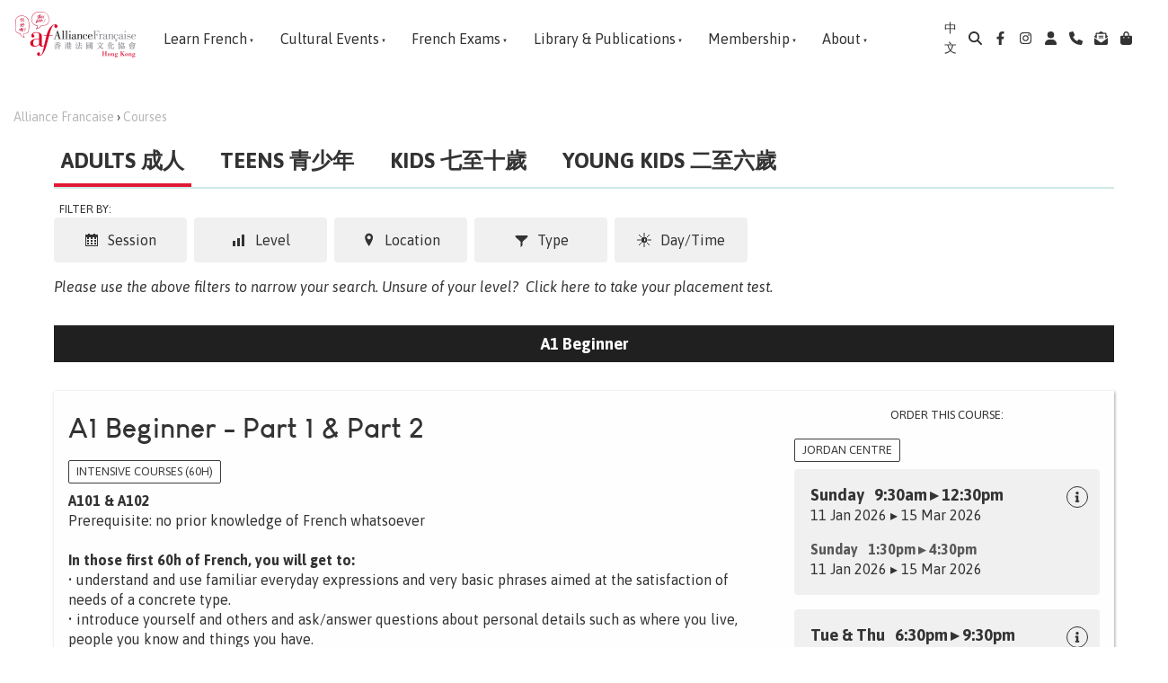

--- FILE ---
content_type: text/html; charset=utf-8
request_url: https://www.afhongkong.org/af/course-selector/?product_id=14305&course_id=68254
body_size: 41128
content:
<!doctype html>
<html lang="en">
	<head>
	<!-- Powered by https://www.oncord.com -->
	<title>Alliance Française de Hong Kong - Courses</title>
	<meta name="title" content="Alliance Française de Hong Kong - Courses">
	<meta name="description" content="Alliance Francaise provides the best choice of French classes in Hong Kong for all levels and all ages from toddlers to adults. Trusted by over 6,000 students each year.">
	<meta name="keywords" content="french, french classes, french courses, french tutor, best french, private tuition, courses, french school, french culture, french class, french lesson, french in hk, hong kong, french courses in hong kong, cours, francais, cours de francais">
	<meta name="robots" content="index,follow,max-image-preview:large,max-snippet:-1,max-video-preview:-1">
	<meta name="generator" content="https://www.oncord.com/">
	<link rel="canonical" href="https://www.afhongkong.org/af/course-selector/" />
	<meta itemprop="name" content="Courses">
	<meta itemprop="description" content="Alliance Francaise provides the best choice of French classes in Hong Kong for all levels and all ages from toddlers to adults. Trusted by over 6,000 students each year.">
	<meta name="twitter:site" content="@share">
	<meta name="twitter:card" content="summary">
	<meta name="twitter:title" content="Courses">
	<meta name="twitter:description" content="Alliance Francaise provides the best choice of French classes in Hong Kong for all levels and all ages from toddlers to adults. Trusted by over 6,000 students each year.">
	<meta property="og:url" content="https://www.afhongkong.org/af/course-selector/">
	<meta property="og:title" content="Courses">
	<meta property="og:description" content="Alliance Francaise provides the best choice of French classes in Hong Kong for all levels and all ages from toddlers to adults. Trusted by over 6,000 students each year.">
	<meta property="og:site_name" content="Alliance Française de Hong Kong">
	<meta property="og:type" content="website">
	<meta property="article:tag" content="french, french classes, french courses, french tutor, best french, private tuition, courses, french school, french culture, french class, french lesson, french in hk, hong kong, french courses in hong kong, cours, francais, cours de francais">

	<link rel="stylesheet" type="text/css" href="/_public/Framework/Assets/CSS/server.php?css=1183030482&v=87d488bba59e9aec00e82e6998e96729f4f759bb" />

		<meta charset="utf-8">
		<meta http-equiv="X-UA-Compatible" content="IE=edge,chrome=1">
		<meta name="viewport" content="width=device-width, initial-scale=1">
		
		<link href="https://fonts.googleapis.com/css?family=Asap:400,400i,700,700i&amp;subset=latin-ext" rel="stylesheet">
		
		<link rel="stylesheet" href="/media/website_designs/12/css/bootstrap.min.css" />
		<link rel="stylesheet" href="/media/website_designs/12/css/style.css" />
		
		<link rel="apple-touch-icon" sizes="180x180" href="/media/website_designs/12/img/favicon/apple-touch-icon.png">
		<link rel="icon" type="image/png" sizes="32x32" href="/media/website_designs/12/img/favicon/favicon-32x32.png">
		<link rel="icon" type="image/png" sizes="16x16" href="/media/website_designs/12/img/favicon/favicon-16x16.png">
		<link rel="manifest" href="/media/website_designs/12/img/favicon/site.webmanifest">
		<link rel="mask-icon" href="/media/website_designs/12/img/favicon/safari-pinned-tab.svg" color="#5bbad5">
		<link rel="shortcut icon" href="/media/website_designs/12/img/favicon/favicon.ico">
		<meta name="msapplication-TileColor" content="#ffffff">
		<meta name="msapplication-config" content="/media/website_designs/12/img/favicon/browserconfig.xml">
		<meta name="theme-color" content="#ffffff">
		
		<script type="text/javascript" src="//script.crazyegg.com/pages/scripts/0118/0923.js" async="async"></script>
		
		<script>(function(w,d,s,l,i){w[l]=w[l]||[];w[l].push({'gtm.start':
		new Date().getTime(),event:'gtm.js'});var f=d.getElementsByTagName(s)[0],
		j=d.createElement(s),dl=l!='dataLayer'?'&l='+l:'';j.async=true;j.src=
		'https://www.googletagmanager.com/gtm.js?id='+i+dl;f.parentNode.insertBefore(j,f);
		})(window,document,'script','dataLayer','GTM-WG84RR7');</script>
		
		
	

<style type="text/css">
/*  ___________________________________ Basics  ___________________________________ */

html, body {
  height: 100%;
  margin: 0;
}
.fullContainer {
	min-height: 100%;
}

/* Login popup styles */
#login_popup .s8-templates-card img {
	width: 50px !important;
}
#login_popup .s8-templates-card {
    width: 150px;
    text-align: center;
}
#login_popup .s8-templates-card p {
	font-size:small;
}

@font-face {
    font-family: 'louis_george_cafebold';
    src: url('/media/website_designs/12/fonts/louis_george_cafe_bold-webfont.woff2') format('woff2'),
         url('/media/website_designs/12/fonts/louis_george_cafe_bold-webfont.woff') format('woff');
    font-weight: normal;
    font-style: normal;
}

@font-face {
    font-family: 'louis_george_cafbold_italic';
    src: url('/media/website_designs/12/fonts/louis_george_cafe_bold_italic-webfont.woff2') format('woff2'),
         url('/media/website_designs/12/fonts/louis_george_cafe_bold_italic-webfont.woff') format('woff');
    font-weight: normal;
    font-style: normal;
}

body {
	font-family: 'Asap', sans-serif;
	height: 100%;
	position:absolute;
 	width: 100%;
 	height: 100%;
  	margin: 0px;
  	padding: 0px;
	color: #333;
}

a {
    color: #e21837;
}

.noRedLink a,
.noRedLink {
    color: #333;
}

.noRedLink a:hover,
.noRedLink:hover {
    color: #333;
}


.menuCultural a, .menuCultural {
	 color: #333;
}

.menuCultural a:hover, .menuCultural:hover {
	color: #e21837;
}

.menuCulturalOn {
	color: #da002e;
	font-weight:700;
}

a:hover,
a:focus {
    text-decoration: none;
}

hr {
    border: 1px solid #C6F5F5;
}

dialogbox {
	padding: 29px;
	box-shadow: none;
	border: none;
}
dialogboxclose {
right: 9px;
}
dialogboxclose2 {
    top: 6px;
    right: 12px;
}

dialogboxclose2 {
    position: absolute;
    top: 4px;
    right: 10px;
    height: 16px;
    width: 16px;
    padding: 4px;
    cursor: pointer;
}
dialogboxclose2::after {
    border-width: 2px 0px 0px 2px;
    top: 13px;
}
dialogboxclose2::before {
    border-width: 0px 2px 2px 0px;
    top: 2px;
}
dialogboxclose2::before, dialogboxclose2::after {
    content: "";
    border-style: solid;
    border-color: #333;
    height: 8px;
    width: 8px;
    position: absolute;
    left: 5px;
    transform: rotate(45deg);
    transition: border-color 0.2s;
    box-sizing: content-box!important;
}

#login_popup {
    padding: 0;
}

#login_popup div.formRow {
	background: transparent !important;
}

dialogbox .s8-templates-section {
	height: 100%;
}




img {
	max-width: 100%;
}



.footer {
  min-height: 420px;
  margin-top: -420px;
}

.footer a {
	color:#333;
}

.footer hr {
	border: 1px solid white;
}

.contentRegion {
	padding-bottom: 450px;
}

.breadcrumbs a{
	color:#b7b7b7;
}

.icon-post70 {
    width: 60%;
    margin: auto;
}

.icon-post {
    width: 60%;
    margin: auto;
}

.memberPost {
	object-fit: cover;
	width: 60%;
	height:60%;
}

.postNav {
    margin-bottom: 30px;
}

a.anchor {
    display: block;
    position: relative;
    top: -100px;
    visibility: hidden;
}


/*  ___________________________________ Fonts  ___________________________________ */

#main-content-area h1,
h1 {
    /*font-family: 'Asap', sans-serif;*/
	font-family: 'louis_george_cafebold';
	font-size: 75px;
	font-weight: 600;
	position:relative;
	margin-bottom: 20px;
	
	/*text-transform: uppercase;*/
}

.h1Style {
	position: absolute;
	top:34px;
    left: 0;
    width: 185px;
    height: 26px;
    z-index: -1;
    -ms-transform: rotate(20deg);
    -webkit-transform: rotate(20deg);
    transform: rotate(-21deg);
	background-color: #3bdfdf;
	opacity:0.3;
}

#main-content-area h2, h2 {
	font-size:45px;
	margin:30px 0;
	font-style: italic;
}

#main-content-area h3,
h3 {
    font-family: 'louis_george_cafebold';
	margin-top: 0;
	font-size: 31.25px;
    line-height: 49px;
}

#main-content-area h4,
h4 {
    font-size: 30px;
	font-style: italic;
}

#main-content-area h5,
h5 {
    font-weight: 700;
    font-style: italic;
    font-size: 24px;
    margin-bottom: 20px;
    line-height: 22px;
}

#main-content-area p,
p {
    font-weight: 300;
    font-size: 20px;
    margin-bottom: 20px;
    line-height: 22px;
}

.contentRegion li {
    font-weight: 300;
    font-size: 20px;
    margin-bottom: 10px;
    line-height: 22px;
}

big {
    font-family: 'louis_george_cafebold';
    font-size: 28px;
    line-height: 32px;
}



/*  ___________________________________ menu  ___________________________________ */

.menuContainer {	
}
.menuHeight {
	height:80px;
	width: 100%;
	-webkit-transition: all 0.3s ease;
    transition: all 0.4s ease;
}

.menuHeightSmall {
	height:75px;
	transition: all 0.4s ease;
}
.navbar {
	margin-bottom:0px;
}
.fixed-top {
	position: fixed;
	top: 0;
	width:100%;
	z-index:10;
	-webkit-transition: all 0.3s ease;
    transition: all 0.3s ease;
}

.shadowMenu{
	box-shadow: 0px 16px 56px -30px rgba(0,0,0,0.75);
	webkit-box-shadow: 0px 16px 56px -30px rgba(0,0,0,0.75);
	-moz-box-shadow: 0px 16px 56px -30px rgba(0,0,0,0.75);
}
.whitebg {
	background-color:white;
}

.white a, .white, .white i, .white a i{
	color:white;
}

.logoContainer {
	width:240px;
}
.logoSmallContainer {
	width:77px;
}
.s8-navigationPrimary 
{
	width: 100%;
}
.navContainer {
	flex: 1;
	justify-content: center;
    margin-left: 2em;
    margin-right: 2em;
}
.navContainer > div {
	width: 100%;
}
.rightMenu a {
	color: #333;
	margin-left:13px;
	font-size:16px;
}
.rightMenu {
	margin-right:10px;
}

#main-Menu li a{
	margin-right:15px;
	color: #333;
	font-size:16px;
	padding:28px 0;
	border-top: 4px solid rgba(255, 0, 0, 0);
	-webkit-transition: all 0.2s ease;
    transition: all 0.2s ease;
}

.mainMenuPadding > li > a {
	padding-top:25px!important;
	padding-bottom:26px!important;
}

#main-Menu > li:hover > a{
	border-top: 4px solid #e21837;
}

#main-Menu li ul li a {
	border-top:0;
	padding: 13px 18px;
	margin-right:0;
}

#main-Menu li ul li {
	margin-right:0;
}

#main-Menu li > ul {
	background-color:white;
	-webkit-box-shadow: 2px 4px 72px 0px rgba(0,0,0,0.21);
	-moz-box-shadow: 2px 4px 72px 0px rgba(0,0,0,0.21);
	box-shadow: 2px 4px 72px 0px rgba(0,0,0,0.21);
}

#main-Menu li ul li a:hover {
	border-top:0;
	background-color:#333;
	color:white;
}

.s8-navigationPrimaryMobile {
	display:none;
}

/*  ___________________________________ Mobile Menu  ___________________________________ */


div.navigationMobileOverlay {
    position: absolute;
    -webkit-backface-visibility: hidden;
    top: 0px;
    right: 0px;
    bottom: 0px;
    left: 0px;
    background: #000;
    opacity: 0.4;
    -webkit-overflow-scrolling: touch;
    overflow-y: auto;
    z-index: 20;
}

ul.navigationMobile, ul.navigationMobile ul {
    list-style: none;
    margin: 0;
    padding: 0;
}

.navigationMobile li a {
    display: block;
    padding: 17px 4px 17px 8px;
    border-bottom: 1px solid #CFF4F4;
	text-align:center;
	font-size: 17px;
	color:#333;
}

div.navigationMobileOverlay {
    bottom: -9999px!important;
}
ul.navigationMobile, ul.navigationMobile ul {
    height: 9999px!important;
}

/*  ___________________________________ Home page slider  ___________________________________ */

#featured_rotator img , .cover, .maskBottom, .maskTop {
	height: 700px;
}

.banner {
    position: relative;
	margin-top: 101px;
	width:100%;
	margin-bottom: -70px;
}

.cover {
	position: absolute;
	width:100%;
	top:0;
	left:0;
	background: rgb(66,15,61);
	background: linear-gradient(117deg, rgba(66,15,61,1) 0%, rgba(0,87,79,1) 100%);
	opacity:0.5;
}

.maskBottom {
	position: absolute;
	width:100%;
	bottom:-2px;
	right:-4px;
	background: url('/media/website_designs/12/img/maskbottom.png') no-repeat right bottom;
	background-size: 110%;
}

.maskTop {
	position: absolute;
	width:100%;
	top:-1px;
	left:-3px;
	background: url('/media/website_designs/12/img/masktop3.png') no-repeat left top;
	background-size: 100%;
}

.containerBanner{
	color:white;
}

.textbanner {
	position: absolute;
	color:white;
	top: 50%;
	left: 50%;
	transform: translate(-50%, -50%);
}

#bannerMovePrevious,
#bannerMoveNext {
    bottom: 50%;
    position: absolute;
    opacity: 0;
}

.banner:hover #bannerMovePrevious,
.banner:hover #bannerMoveNext,
.topBanner:hover #TopbannerMovePrevious,
.topBanner:hover #TopbannerMoveNext {
    opacity: 0.5;
}

.banner:hover #bannerMovePrevious:hover,
.banner:hover #bannerMoveNext:hover,
.topBanner:hover #TopbannerMovePrevious:hover,
.topBanner:hover #TopbannerMoveNext:hover {
    opacity: 1;
}

#bannerMovePrevious,
#TopbannerMovePrevious {
    left: 30px;
}

#bannerMoveNext,
#TopbannerMoveNext {
    right: 30px;
}

#bannerMovePrevious img,
#bannerMoveNext img,
#TopbannerMovePrevious img,
#TopbannerMoveNext img {
    width: 35px;
}

#featured_rotator img {
	object-fit:cover;
	width:100%;
	max-height:100%;
}


/*  ___________________________________ Cultural slider  ___________________________________ */

.bannerCultural {
	
}

.turquoise-bg{
	background-color:#C6F5F5;
	padding-top:80px;
	padding-bottom:80px;
	position:relative;
	overflow:hidden;
}

#bannerMovePrevious1,
#bannerMoveNext1 {
	bottom: 50%;
    position: absolute;
}

#bannerMovePrevious1 {
    left: 10px;
}

#bannerMoveNext1 {
    right: 10px;
}

#bannerMovePrevious1 img,
#bannerMoveNext1 img {
    width: 35px;
}

#cultural_rotator .imageCulture {
	object-fit:cover;
	width:100%;
	height:400px;
	-webkit-box-shadow: -1px 6px 128px -15px rgba(0,0,0,0.42);
	-moz-box-shadow: -1px 6px 128px -15px rgba(0,0,0,0.42);
	box-shadow: -1px 6px 128px -15px rgba(0,0,0,0.42);
}

.topMaskCultural {
	position:absolute;
	height:300px;
	width:101%;
	top:-6px;
	left:-3px;
	background: url('/media/website_designs/12/img/masktopcultural.png') no-repeat left top;
	background-size: 100%;
}

.bottomMaskCultural {
	position: absolute;
	height:300px;
	width:110%;
	bottom:-1px;
	right:-1px;
	background: url('/media/website_designs/12/img/maskbottomcultural.png') no-repeat right bottom;
	background-size: 110%;
}

.topMaskDiag {
	position: absolute;
    height: 300px;
    width: 101%;
    top: -6px;
    left: -3px;
    background: url(/media/website_designs/12/img/masktopdiag.png) no-repeat left top;
    background-size: 100% 300px;
}

.bottomMaskDiag {
	position: absolute;
	height:460px;
	width:110%;
	bottom:-1px;
	right:0px;
	background: url('/media/website_designs/12/img/maskbottomdiag.png') no-repeat right bottom;
	background-size: 100% 460px;
}

/*  ___________________________________ Bg  ___________________________________ */

.yellow-bg{
	background-color:#fff9c5;
	position:relative;
}

.pink-bg {
	background-color:#fdeaea;
	position:relative;
}

.imgKids-bg{
	background: url('/media/website_designs/12/img/content/children.jpg') no-repeat center center;
	position:relative;
	height:400px;
	background-size: cover;
}

.imgteens-bg{
	background: url('/media/website_designs/12/img/content/teensbanner3.jpg') no-repeat center center;
	position:relative;
	height:400px;
	background-size: cover;
}

.imgCorp-bg {
	background: url('/media/website_designs/12/img/content/corporatebanner.jpg') no-repeat center center;
	position:relative;
	height:400px;
	background-size: cover;
}

.imgCorp2-bg {
	background: url('/media/website_designs/12/img/content/corporatebanner2.jpg') no-repeat center center;
	position:relative;
	height:400px;
	background-size: cover;
}

.imgPrivate-bg {
	background: url('/media/website_designs/12/img/content/privatebanner.jpg') no-repeat center center;
	position:relative;
	height:400px;
	background-size: cover;
}
.imgWork-bg {
	background: url('/media/website_designs/12/img/content/workshopbanner.jpg') no-repeat center center;
	position:relative;
	height:400px;
	background-size: cover;
}

.imgAdults-bg {
	background: url('/media/website_designs/12/img/content/home-test.jpg') no-repeat center center;
	position:relative;
	height:400px;
	background-size: cover;
}

.imgAdults2-bg {
	background: url('/media/website_designs/12/img/content/girl-learn-french.jpg') no-repeat center center;
	position:relative;
	height:400px;
	background-size: cover;
}

.imgLF-bg {
	background: url('/media/website_designs/12/img/content/paris2.jpg') no-repeat center center;
	position:relative;
	height:400px;
	background-size: cover;
}

.imgExam-bg {
	background: url('/media/website_designs/12/img/content/exambanner.jpg') no-repeat center center;
	position:relative;
	height:400px;
	background-size: cover;
}

.imgExam2-bg {
	background: url('/media/website_designs/12/img/content/exambanner2.jpg') no-repeat center center;
	position:relative;
	height:400px;
	background-size: cover;
}

.imgLibrary-bg {
	background: url('/media/website_designs/12/img/content/librarybanner.jpg') no-repeat center center;
	position:relative;
	height:400px;
	background-size: cover;
}

.imgLibrary2-bg {
	background: url('/media/website_designs/12/img/content/culturethequebanner2.jpg') no-repeat center center;
	position:relative;
	height:400px;
	background-size: cover;
}

.imgParoles-bg {
	background: url('/media/website_designs/12/img/content/parolesbanner.jpg') no-repeat center center;
	position:relative;
	height:400px;
	background-size: cover;
}

.fancy-right {
	width:410px;
	height:600px;
	top:0px;
	right:0px;
	background: url('/media/website_designs/12/img/content/fancy-bg.png') no-repeat left top;
	background-size: 410px;
}
.fancy-left {
	width:410px;
	height:600px;
	top:0px;
	left:0px;
	background: url('/media/website_designs/12/img/content/fancy-bg.png') no-repeat right top;
	background-size: 410px;
}

/*  ___________________________________ Post display  ___________________________________ */

.boxed {
	box-shadow: 0px 0px 15px #ececec;
    padding-bottom: 5px;
    overflow: auto;
	border-radius: 4px;
	margin-top:10px;
	margin-bottom:0px;
	transition: all 0.2s ease;
	background-color:white;
}

.boxed img {
	width:100%;
	height:250px;
	object-fit: cover;
}

.boxed:hover {
    box-shadow: 0px 0px 15px #b5b5b5;
	margin-top:0px;
	margin-bottom:10px;
}
.boxed:hover img {
 	filter: grayscale(75%);
}
.boxed h2, .boxed h3, .boxed h4, .boxed h5, .boxed .btn-red {
    margin: 20px;
}
.boxed p {
	margin: 20px 20px 10px 20px;
}

.boxed .turquoiseborder {
	margin: 20px;
}

.upcomingEvents {
	position: absolute;
    z-index: -2;
    height: 700px;
    width: 100%;
    top: 4px;
    left: -3px;
    background: url(/media/website_designs/12/img/bg-bbr2.jpg) no-repeat right top;
    background-size: 648px;
}


.boxedPubli {
	box-shadow: 0px 0px 15px #ececec;
    padding-bottom: 5px;
    overflow: auto;
	border-radius: 4px;
	margin-top:10px;
	margin-bottom:0px;
	transition: all 0.2s ease;
	background-color:white;
	text-align:center;
}

.boxedPubli img {
	width:100%;
	height:350px;
	object-fit: cover;
}

.boxedPubli p {
	margin: 20px 20px 10px 20px;
}

.LibIcon {
	width: 60%;
    height: 271px;
    object-fit: cover;
}

.whiteBorder td {
  border: 2px solid white;
}

.ourPartners {
	max-width:200px;
}

.imgPast {
	width:100%;
	height:135px;
	object-fit: cover;
}

/* ___________________________________  FORM STYLES + Buttons ___________________________________  */

input,
textarea {
    padding: 10px 12px;
    font-size: 15px;
    font-family: 'Source Sans Pro', sans-serif;
	color:#333;
	border: 2px solid #f0f0f0;
	
}

.dataShowMore {
    margin-top: 0;
    border: 2px solid #75d7cc;
    padding: 10px 30px;
    font-size: 23px;
	font-weight: 400;
    font-family: 'Source Sans Pro',sans-serif;
	color: #333;
	transition: all 0.2s ease;
}

.dataShowMore:visited {
  
}

.dataShowMore:hover {
	color: #ffffff;
	background-color: #75d7cc;
}

.dataShowMore::before,
.dataShowMore::after {
    background-image: url('/media/website_designs/12/img/arrow2.png');
}

div.formRow {
    /*background: none; font-size: 1.25em; color:#425893;*/
    font-size: 1em;
    color: #333;
    margin-bottom: 5px;
    background-color: #e3fbfb;
    padding: 10px;
    border-radius: 5px;
}

/* ___________________________________  Pop ups ___________________________________  */

#search_popup {
	background: #C6F5F5 url('/media/website_designs/12/img/content/fancy-bg.png') no-repeat right top;
	background-size: 410px;
}

#search_popup input,
#search_popup textarea {
    padding: 15px 20px;
    font-size: 20px;
    font-family: 'Source Sans Pro', sans-serif;
	color:#333;
	border:none;
}

#phone_popup {
	background: #C6F5F5 url('/media/website_designs/12/img/content/fancy-bg.png') no-repeat right top;
	background-size: 410px;
}

#phone_popup i {
	color: white;
}

#newsletter_popup {
	background: #C6F5F5 url('/media/website_designs/12/img/content/fancy-bg.png') no-repeat 120% 70%;
	background-size: 410px;
}

#login_popup {
	background: #ffffff url('/media/website_designs/12/img/content/fancy-bg.png') no-repeat 120% 192%;
	background-size: 410px;
}


.bottomMenu {
    position: fixed;
    right: 15px;
    top: 50%;
	height: auto;
    transform: perspective(1px) translateY(-50%);
    width: auto;
    word-break: break-word;
    background: white;
    z-index: 999;
	/* border-top: 5px solid #d02338; */
	border-radius: 2px;
	-webkit-box-shadow: -1px 3px 66px 13px rgba(0,0,0,0.18);
	-moz-box-shadow: -1px 3px 66px 13px rgba(0,0,0,0.18);
	box-shadow: -1px 3px 66px 13px rgba(0,0,0,0.18);
	
	animation-duration: 1s;
  	animation-name: slidein;
}

@keyframes slidein {
	from {
		top: 150%;
	}
	to {
		top: 50%;
	}
}

.bottomMenuHide {
	right: -10000px;
}


/*  ___________________________________ Buttons ___________________________________ */


.turquoise {
    margin-top: 0;
	margin-bottom: 10px;
    border: 2px solid #75d7cc;
	background: #75d7cc;
    padding: 10px 30px;
    font-size: 23px;
	font-weight: 400;
    font-family: 'Source Sans Pro',sans-serif;
	color: #ffffff;
	transition: all 0.2s ease;
	display: inline-block;
}

.turquoise:hover {
	border: 2px solid white;
	background: white;
	color: #75d7cc;
}

.turquoiseborderwhite {
    margin-top: 0;
    border: 2px solid #75d7cc;
	margin-bottom: 10px;
    padding: 10px 30px;
    font-size: 23px;
	font-weight: 400;
    font-family: 'Source Sans Pro',sans-serif;
	color: #ffffff;
	transition: all 0.2s ease;
	display: inline-block;
}
.turquoiseborderwhite:hover {
	color: #ffffff;
	background-color: #75d7cc;
}

.turquoiseborder {
    margin-top: 0;
	margin-bottom: 10px;
    border: 2px solid #75d7cc;
    padding: 10px 30px;
    font-size: 23px;
	font-weight: 400;
    font-family: 'Source Sans Pro',sans-serif;
	color: #333;
	transition: all 0.2s ease;
	display: inline-block;
}

.turquoiseborder:hover {
	color: #ffffff;
	background-color: #75d7cc;
}


.blueborder {
    margin-top: 0;
	margin-bottom: 10px;
    border: 2px solid #425893;
    padding: 10px 30px;
    font-size: 23px;
	font-weight: 400;
    font-family: 'Source Sans Pro',sans-serif;
	color: #425893;
	transition: all 0.2s ease;
	display: inline-block;
}

.blueborder:hover {
	color: #ffffff;
	background-color: #425893;
}

.boxed .rouge {
	font-size: 18px;
}

button[type=submit], .btn-red, .red-btn, .rouge {
    margin-top: 0;
    background-color: #d91f2f;
    border: 0px solid #d91f2f;
    padding: 10px 30px;
    font-size: 23px;
	font-weight: 400;
    font-family: 'Source Sans Pro',sans-serif;
	color: #ffffff;
	display: inline-block;
}
.btn-red, .red-btn, .rouge {
	margin-top:20px;
	position:relative;
}
.btn-red:hover, .red-btn:hover, .rouge:hover {
	color: #ffffff;
	background-color: #be1a28;
}

.btn-red:visited, .red-btn:visited, .rouge:visited {
	color: #ffffff;
}
.btn-red:focus, .red-btn:focus, .rouge:focus {
	color: #ffffff;
}


/*  ___________________________________ magins & paddings ___________________________________ */


.margin-top20 {
    margin-top: 20px!important;
}

.margin-top40 {
    margin-top: 40px!important;
}

.margin-bottom20 {
    margin-bottom: 20px!important;
}

.margin-bottom40 {
    margin-bottom: 40px;
}

.margin-bottom60 {
    margin-bottom: 60px;
}

.margin-bottom80 {
    margin-bottom: 80px;
}
.padding30 {
	padding-top:30px;
	padding-bottom:30px;
}
.padding80 {
	padding-top:80px;
	padding-bottom:80px;
}
.margin-top-bottom40 {
    margin-top: 40px;
    margin-bottom: 40px;
}

.inline {
	display: inline-block;
}

.padding-top120 {
	padding-top:120px;
}

.padding-top90 {
	padding-top:90px;
}

.padding-top30 {
	padding-top:30px;
}

.padding-bottom15 {
	padding-bottom:15px;
}


/*  ___________________________________ flex layout  ___________________________________ */

.flexheight {
	display: flex; /* or inline-flex */
	flex-direction:column;
	justify-content: space-between;
}

/*  ___________________________________ Content  ___________________________________ */

.fullheight {
	min-height: 100%; 
}

.fullheightGreen {
	background: rgb(255,234,253);
	background: linear-gradient(129deg, rgba(255,234,253,1) 0%, rgba(206,249,245,1) 100%);
  	min-height: 100%; 
}
.fullheightBlue {
	background-color: blue;
	min-height: 100%; 
}
.centered {
    display: flex;
    align-items: center;
	flex-direction: row; 
	justify-content: space-between;
}
.bluediv {
	width:200px;
	background-color: blue;
	padding:20px;
	margin-left:10px;
}

.socialnet {
	width: 40px; 
	height: 40px; 
	background-color: #333333; 
	color: #eff7f1; 
	padding: 9px;
	margin:0 10px 10px 0;
	display:inline-block;
	box-sizing: border-box;
}

.offset {
	margin-left:-10px;
}

.navIcons {

}

.TextIcon {
	background-color:white;
	display: inline-block;
	padding-left:20px;
	padding-right:20px;
	text-align: center;
	transition: all 0.2s ease;
}

a .navIcons {
	color:#425893;
}

a .navIcons:hover .TextIcon{
	background-color:#425893;
	color:white;
}

/*  ___________________________________ Bootstrap added  ___________________________________ */


.p-3 {
    padding: 1rem!important;
}

.mb-5, .my-5 {
    margin-bottom: 3rem!important;
}

.shadow-lg {
    box-shadow: 0 1rem 3rem rgba(0,0,0,.175)!important;
}

.position-absolute {
    position: absolute;
}

.position-relative {
    position: relative;
}

.bg-white {
	background-color:white;
}

.rounded {
    border-radius: .25rem!important;
}
.padding-0{
    padding-right: 0px;
    padding-left: 0px;
}

.col-xs-5ths,
.col-sm-5ths,
.col-md-5ths,
.col-lg-5ths {
    position: relative;
    min-height: 1px;
    padding-right: 15px;
    padding-left: 15px;
}

.col-xs-5ths {
    width: 20%;
    float: left;
}

@media (min-width: 768px) {
    .col-sm-5ths {
        width: 20%;
        float: left;
    }
}

@media (min-width: 992px) {
    .col-md-5ths {
        width: 20%;
        float: left;
    }
}

@media (min-width: 1200px) {
    .col-lg-5ths {
        width: 20%;
        float: left;
    }
}

/*  ___________________________________ Flexisel Our partner slider ___________________________________ */

.nbs-flexisel-inner {
	background:none;
	border:none;
}

.nbs-flexisel-inner img {
	width:100%;
	height: 100C6F5F5px;
	object-fit:contain;
}



.nbs-flexisel-nav-left, .nbs-flexisel-nav-right { 
    padding: 2px 10px 4px 10px;
	background: rgba(66,88,147,1);
}


/*  ___________________________________ Insta Widget ___________________________________ */

.image-wrapper .image-box .figure{
	width: 20%!important;
	border-style: dotted solid;
}

.insta a img{
	border-style: dotted solid!important;
}



/*  ___________________________________ Social Network Share ___________________________________ */

/** Social Button CSS **/

.share-btn {
    display: inline-block;
    color: #ffffff;
	font-size:19px;
    border: none;
    padding: 0.5em;
    width: 3em;
    /*box-shadow: 0 2px 2px 0 rgba(0,0,0,0.2);*/
    outline: none;
    text-align: center;
	margin: 2px;
}

.share-btn:hover {
  color: #eeeeee;
}

.share-btn:active {
  position: relative;
  top: 2px;
  box-shadow: none;
  color: #e2e2e2;
  outline: none;
}

.share-btn:visited {
	color: #ffffff;
}

.share-btn.twitter     { color: #55acee; }
.share-btn.facebook    { color: #3B5998; }
.share-btn.linkedin    { color: #4875B4; }
.share-btn.email       { color: #444444; }

/*  ___________________________________ RESPONSIVE BREAKPOINT STYLES ___________________________________ */

@media screen and (max-width: 1200px)
{
	.navContainer .s8-navigationPrimary
	{
		flex-flow: row wrap;
	}
	
	.navContainer .s8-navigationPrimary > li
	{
		padding: 0;
	}
	
	.navContainer .s8-navigationPrimary > li > a
	{
		padding: 0.5em !important;
		padding-bottom: 0 !important;
	}
	#main-Menu > li > a 
	{
		border-top: 4px solid transparent;
		border-bottom: 4px solid transparent;
	}
	#main-Menu > li:hover > a 
	{
		border-top: 4px solid transparent;
		border-bottom: 4px solid #e21837;
	}
}

@media screen and (max-width:991px) {
	#featured_rotator h1 {
	font-size:40px;
	}
	button[type=submit], .btn-red, .red-btn, .rouge, .blueborder, .turquoise, .turquoiseborder, .turquoiseborderwhite {
	font-size:16px;
	padding: 6px 21px;
	}
	.rightMenu > * {
	color: #333;
	}
	.logoSmallContainer {
    	width: 90px;
	}
	.s8-navigationPrimary {
		display:none !important;
	}
}
@media screen and (max-width: 767px) {
	dialogbox {
		width:80%!important;
	}
	#featured_rotator img , .cover, .maskBottom, .maskTop {
	height: 600px;
	}
	.fancy-right, .fancy-left  {
	width:210px;
	}
	#login_popup {
    background: #C6F5F5 url(/media/website_designs/12/img/content/fancy-bg.png) no-repeat 13% 270%;
    background-size: 410px;
	}
	.menuHeightSmall {
	height:50px;
	}
	#search_popup h1, #phone_popup h1, #phone_popup h1, #login_popup h1 {
	font-size:50px;
	}
	#main-content-area h3, h3 {
	font-size: 27.65px;
	line-height: 39px;
	}
	.shadowMenu {
    box-shadow: 0px 16px 56px -20px rgba(0,0,0,0.75);
    webkit-box-shadow: 0px 16px 56px -20px rgba(0,0,0,0.75);
    -moz-box-shadow: 0px 16px 56px -20px rgba(0,0,0,0.75);
	}
	#main-content-area h1,
	h1 {
		font-size: 53px;

	}
}

@media screen and (max-width: 1026px) {
	.hiddenMenu {
	    display: none!important;
	}
}

@media screen and (min-width: 1026px)  {
	.visibleMenu {
	   display: none!important;
	}
}

/*  ___________________________________ CSS by John ___________________________________ */
.cartProductsCount
{
    background: #e21837;
    color: white;
    border-radius: 100%;
    padding: 1px 6px;
    position: absolute;
    left: 6px;
    font-size: 10px;
    top: -5px;
}
.cartLink
{
	position: relative;
}
.mobileCartProductsCount
{
	background: #e21837;
    color: white;
    border-radius: 100%;
    padding: 2px 6px;
    position: relative;
    left: 35px;
    font-size: 10px;
    top: -11px;
}

/* PRODUCT OVERRIDE */
.productCategory-list-classic__content h3
{
	margin: 0 20px 0;
	font-size: 26px;
	line-height: 30px;
	text-transform: uppercase;
	letter-spacing: 0;
	font-weight: 800;
}

.productCategory-list-classic .productCategory-list-classic__content
{
	background-color: rgba(59, 223, 223, 0.26) !important;
	color:#333 !important;
}


/* floating newsletter */
.container-floatingNewsletter
{
	position: fixed;
    right: 10px;
    bottom: 10px;
    background: #c6f5f4;
    border-radius: 10px;
    border: 2px solid #75d7cc;
    max-width: 400px;
	z-index: 999;
	transition: all 1s;
	height: 140px;
	overflow: hidden;
}

.container-floatingNewsletter.showAll
{
	height: 295px;
}

	@media (max-width: 700px)
	{
		.container-floatingNewsletter
		{
			width: 94vw;
		}
	}

.wrapper-floatingNewsletter
{
    padding: 1rem 5rem;
    font-size: 0.8rem;
    line-height: 1.3;
    text-align: center;
	position: relative;
}

.wrapper-floatingNewsletter .click
{
	position: absolute;
	top: 10px;
	left: 10px;
}

.wrapper-floatingNewsletter .remove
{
	right: 10px;
	left: auto;
}

.wrapper-floatingNewsletter p.newsletter-title
{
	margin-top: 0;
    color: #333;
    font-size: 30px;
    line-height: 1;
    margin-bottom: 10px;
    font-weight: 700;
}
	@media (max-width: 700px)
	{
		.wrapper-floatingNewsletter p.newsletter-title
		{
			font-size: 24px;
		}
	}

.wrapper-floatingNewsletter .formRow
{
	padding: 0;
	background: transparent;
}

.wrapper-floatingNewsletter .formRowLabel
{
	display: none;
}

.wrapper-floatingNewsletter input[type=text]
{
	width: 100%;
}

.wrapper-floatingNewsletter button
{
    background: #e21a37;
    padding: 12px;
    border-radius: 0;
    font-size: 12px;
    text-transform: uppercase;
    font-weight: 600;
    letter-spacing: 3px; 
}

.wrapper-floatingNewsletter .hidden
{
	display: none;
}

.container-fluid {
    padding-right: 0;
    padding-left: 0;
    margin-right: auto;
    margin-left: auto;
}

@media (min-width:1200px) {
 .container {
  width:1300px;
 }
}

.calendar .fc-daygrid-event
{
	white-space: unset;
}

.calendar .fc-event-time
{
	font-weight: bold;
	display: inline-block;
	margin-right: 5px;
}

.calendar .post-title
{
	display: inline-block;
	max-width: 70%;
	vertical-align: text-top;
}

.calendar .post-icon
{
	display: block;
	margin-top: 10px;
}

.calendar .fc-daygrid-event
{
	background: #c6f5f4;
	border-radius: 0;
}

.calendar .fc-daygrid-event-harness
{
	margin-bottom: 10px;
}

@media (max-width: 800px) {
    #packages_table thead,
    #packages_table th {
        display: none;
    }

    #packages_table,
    #packages_table tbody,
    #packages_table tr,
    #packages_table td {
        display: block;
        width: 100%;
    }

	#packages_table td big
	{
		font-size: 21px !important;
	}

    #packages_table td {
        text-align: left;
        position: relative;
        min-height: 40.27px;
		padding-bottom: 20px !important;
		padding-left: 2% !important;
		padding-right: 2% !important;
    }

    #packages_table td center {
        text-align: left !important;
    }

}
</style>

</head>
	<body>
		
		
		<noscript>
		<iframe src="https://www.googletagmanager.com/ns.html?id=GTM-WG84RR7"
	height="0" width="0" style="display:none;visibility:hidden"></iframe></noscript>
	
		<div id="ga4_user_id" style="display: none">null</div>
		
		
		<div class="fullContainer">
			<oncord-ajaxregion id="design_cart_ajaxregion">
				
				<ul id="mobile_nav" class="navigationMobile"><li><a href="/en/">
						<img width="30%" height alt="" style="max-width: 100%;" data-src="/media/website_designs/12/img/logoSmall5.png" loading="lazy" data-lazy="1" src="data:image/svg+xml,%3Csvg xmlns%3D'http:%2F%2Fwww.w3.org%2F2000%2Fsvg' width='273' height='111'  viewBox%3D'0 0 273 111'%3E%3Cfilter id%3D'b'%3E%3CfeGaussianBlur stdDeviation%3D'12' color-interpolation-filters%3D'sRGB' %2F%3E%3C%2Ffilter%3E%3Cpath d%3D'M0 0h273v110H0z' fill%3D'%231f0d10' %2F%3E%3Cg filter%3D'url(%23b)' transform%3D'scale(1.0)'%3E%3Cg transform%3D'translate(52 45) rotate(16) scale(4.2 53.1)'%3E%3Cellipse fill%3D'%23c8122e' fill-opacity%3D'.8' cx%3D'0' cy%3D'0' rx%3D'1' ry%3D'1' %2F%3E%3C%2Fg%3E%3Cellipse fill%3D'%23556364' fill-opacity%3D'.6' cx%3D'223' cy%3D'72' rx%3D'19' ry%3D'30' %2F%3E%3Cpath fill%3D'%23de1534' fill-opacity%3D'.8' d%3D'M28.3 29.7l6.3-1.1 1.6 44.3-10.7-5z' %2F%3E%3Cpath fill%3D'%235d7675' fill-opacity%3D'.4' d%3D'M111 46h36v53H111z' %2F%3E%3Cpath fill%3D'%23fa1235' fill-opacity%3D'.6' d%3D'M12 72 11 24-1 65z' %2F%3E%3Cg transform%3D'translate(72 88) rotate(196) scale(27.3 83.6)'%3E%3Cellipse fill%3D'%23000' fill-opacity%3D'.8' cx%3D'0' cy%3D'0' rx%3D'1' ry%3D'1' %2F%3E%3C%2Fg%3E%3Cellipse fill%3D'%23000' fill-opacity%3D'.9' cx%3D'21' cy%3D'0' rx%3D'46' ry%3D'28' %2F%3E%3Cg transform%3D'translate(171 78) rotate(277) scale(65.7 17.6)'%3E%3Cellipse fill%3D'%23000' fill-opacity%3D'.9' cx%3D'0' cy%3D'0' rx%3D'1' ry%3D'1' %2F%3E%3C%2Fg%3E%3C%2Fg%3E%3C%2Fsvg%3E" />
					</a></li><li><a href="/en/learn-french/">Learn French</a><ul><li><a href="/en/learn-french/kids-french-classes/">Kids French Classes</a></li><li><a href="/en/learn-french/teens-french-classes/">Teens French Classes</a></li><li><a href="/en/learn-french/adults-french-classes/">Adults French Classes</a></li><li><a href="/en/learn-french/private-tuition/">French Private Tuition</a></li><li><a href="/en/learn-french/corporate-classes/">Corporate classes</a></li><li><a href="/en/learn-french/schools-classes/">School &amp; University classes</a></li><li><a href="/en/learn-french/placement-test/">French Placement Test</a></li><li><a href="/en/learn-french/refer-a-friend/">Referral program</a></li><li><a href="/en/learn-french/immersion-in-france/">Immersion in France</a></li><li><a href="/en/learn-french/study-in-quebec/">Study in Quebec</a></li><li><a href="/en/learn-french/annual-calendar/">Annual Calendar</a></li></ul></li><li><a href="/en/cultural-events/">Cultural Events</a><ul><li><a href="/en/cultural-events/calendar/">Event Calendar</a></li><li><a href="/en/cultural-events/french-may/">French May Arts Festival</a></li><li><a href="/en/cultural-events/francophonie/">Fête de la Francophonie</a></li><li><a href="/en/cultural-events/hkfff/">HK French Film Festival</a></li><li><a href="/en/cultural-events/mmhk/">Make Music, Hong-Kong!</a></li></ul></li><li><a href="/en/exams/">French Exams</a><ul><li><a href="/en/exams/delf-prim/">DELF Prim</a></li><li><a href="/en/exams/delf-junior/">DELF Junior</a></li><li><a href="/en/exams/delf-dalf/">DELF and DALF Exams</a></li><li><a href="/en/exams/tcf/">TCF Exam</a></li><li><a href="/en/exams/dfp/">Diplômes de Français Professionnel (DFP)</a></li><li><a href="/en/exams/teacher-training/">Teacher training</a></li></ul></li><li><a href="/en/library-and-publications/">Library &amp; Publications</a><ul><li><a href="/en/library-and-publications/online-catalogue/">Online Catalogue</a></li><li><a href="/en/library-and-publications/highlights/">Highlights</a></li><li><a href="/en/library-and-publications/library-events/">Library Events</a></li><li><a href="/en/library-and-publications/paroles/">Paroles Magazine</a></li><li><a href="/en/library-and-publications/blog/">Blog</a></li><li><a href="/en/library-and-publications/culturetheque/">Culturethèque e-library</a></li></ul></li><li><a href="/en/membership/">Membership</a><ul><li><a href="/en/membership/membership-advantages/">Membership Advantages</a></li></ul></li><li><a href="/en/about/">About</a><ul><li><a href="/en/about/who-are-we/">Who are we?</a></li><li><a href="/en/about/afhk70years/">70 Years in HK</a></li><li><a href="/en/about/our-board/">Our Board</a></li><li><a href="/en/about/our-team/">Our Team</a></li><li><a href="/en/about/our-teachers/">Our Teachers</a></li><li><a href="/en/about/contact-us/">Contact us</a></li><li><a href="/en/about/job-opportunities/">Job Opportunities</a></li><li><a href="/en/about/weather-alerts/">Weather Alerts</a></li><li><a href="/en/about/our-partners/">Our Partners</a></li><li><a href="/en/about/forum-enseignants/">Forum Enseignants</a></li><li><a href="/en/about/policies/">Policies</a></li><li><a href="/en/about/special-arrangement/">Special Arrangement</a></li></ul></li><li><a href="/commerce/order/">
						
						<standard-icon style="width: 20px; height: 20px; vertical-align: middle;" class="s8-standard-icon"><svg xmlns="http://www.w3.org/2000/svg" viewBox="0 0 576 512" role="img">
  <path d="M0 24C0 10.7 10.7 0 24 0H69.5c22 0 41.5 12.8 50.6 32h411c26.3 0 45.5 25 38.6 50.4l-41 152.3c-8.5 31.4-37 53.3-69.5 53.3H170.7l5.4 28.5c2.2 11.3 12.1 19.5 23.6 19.5H488c13.3 0 24 10.7 24 24s-10.7 24-24 24H199.7c-34.6 0-64.3-24.6-70.7-58.5L77.4 54.5c-.7-3.8-4-6.5-7.9-6.5H24C10.7 48 0 37.3 0 24zM128 464a48 48 0 1 1 96 0 48 48 0 1 1 -96 0zm336-48a48 48 0 1 1 0 96 48 48 0 1 1 0-96z" fill="currentColor"/>
  <!--! Font Awesome Free 6.4.0 by @fontawesome - https://fontawesome.com License - https://fontawesome.com/license/free (Icons: CC BY 4.0, Fonts: SIL OFL 1.1, Code: MIT License) Copyright 2023 Fonticons, Inc. -->
</svg></standard-icon>
					</a></li><li><a href="/en/about/contact-us/">
						<standard-icon style="width: 20px; height: 20px; vertical-align: middle;" class="s8-standard-icon"><svg xmlns="http://www.w3.org/2000/svg" viewBox="0 0 512 512" role="img">
  <path d="M164.9 24.6c-7.7-18.6-28-28.5-47.4-23.2l-88 24C12.1 30.2 0 46 0 64C0 311.4 200.6 512 448 512c18 0 33.8-12.1 38.6-29.5l24-88c5.3-19.4-4.6-39.7-23.2-47.4l-96-40c-16.3-6.8-35.2-2.1-46.3 11.6L304.7 368C234.3 334.7 177.3 277.7 144 207.3L193.3 167c13.7-11.2 18.4-30 11.6-46.3l-40-96z" fill="currentColor"/>
  <!--! Font Awesome Free 6.4.0 by @fontawesome - https://fontawesome.com License - https://fontawesome.com/license/free (Icons: CC BY 4.0, Fonts: SIL OFL 1.1, Code: MIT License) Copyright 2023 Fonticons, Inc. -->
</svg></standard-icon>  Call today
					</a></li></ul>
				
				
				
				
				<div class="menuContainer fixed-top whitebg">
					<div class="container navbar">
						<div class="centered menuHeight">
							<div class="logoContainer hidden-xs hidden-sm">
								<a href="/en/"><img width="100%" height="86" alt="" style="max-width: 100%;object-fit: cover; object-position: center center;" data-src="/media/website_designs/12/Alliance-francaise-2023-logo-02.png" src="/media/website_designs/12/Alliance-francaise-2023-logo-02_366x172a.png" srcset="/media/website_designs/12/Alliance-francaise-2023-logo-02_366x172a.png 1x, /media/website_designs/12/Alliance-francaise-2023-logo-02_730x344a.png 1.9945355191257x" /></a>
							</div>
							<div class="logoSmallContainer hidden-md hidden-lg">
								<a href="/en/"><img width="100%" height alt="" style="max-width: 100%;" data-src="/media/website_designs/12/img/logoSmall5.png" loading="lazy" data-lazy="1" src="data:image/svg+xml,%3Csvg xmlns%3D'http:%2F%2Fwww.w3.org%2F2000%2Fsvg' width='273' height='111'  viewBox%3D'0 0 273 111'%3E%3Cfilter id%3D'b'%3E%3CfeGaussianBlur stdDeviation%3D'12' color-interpolation-filters%3D'sRGB' %2F%3E%3C%2Ffilter%3E%3Cpath d%3D'M0 0h273v110H0z' fill%3D'%231f0d10' %2F%3E%3Cg filter%3D'url(%23b)' transform%3D'scale(1.0)'%3E%3Cg transform%3D'translate(52 45) rotate(16) scale(4.2 53.1)'%3E%3Cellipse fill%3D'%23c8122e' fill-opacity%3D'.8' cx%3D'0' cy%3D'0' rx%3D'1' ry%3D'1' %2F%3E%3C%2Fg%3E%3Cellipse fill%3D'%23556364' fill-opacity%3D'.6' cx%3D'223' cy%3D'72' rx%3D'19' ry%3D'30' %2F%3E%3Cpath fill%3D'%23de1534' fill-opacity%3D'.8' d%3D'M28.3 29.7l6.3-1.1 1.6 44.3-10.7-5z' %2F%3E%3Cpath fill%3D'%235d7675' fill-opacity%3D'.4' d%3D'M111 46h36v53H111z' %2F%3E%3Cpath fill%3D'%23fa1235' fill-opacity%3D'.6' d%3D'M12 72 11 24-1 65z' %2F%3E%3Cg transform%3D'translate(72 88) rotate(196) scale(27.3 83.6)'%3E%3Cellipse fill%3D'%23000' fill-opacity%3D'.8' cx%3D'0' cy%3D'0' rx%3D'1' ry%3D'1' %2F%3E%3C%2Fg%3E%3Cellipse fill%3D'%23000' fill-opacity%3D'.9' cx%3D'21' cy%3D'0' rx%3D'46' ry%3D'28' %2F%3E%3Cg transform%3D'translate(171 78) rotate(277) scale(65.7 17.6)'%3E%3Cellipse fill%3D'%23000' fill-opacity%3D'.9' cx%3D'0' cy%3D'0' rx%3D'1' ry%3D'1' %2F%3E%3C%2Fg%3E%3C%2Fg%3E%3C%2Fsvg%3E" /></a>
							</div>
							<ul class="s8-navigationPrimary s8-navigationPrimaryMobile" aria-label="Open Mobile Menu"><li><a href="#" title="Mobile Menu"><svg class="s8-navigationPrimary__hamburgerSVG" viewBox="0 0 16 16"><path class="s8-navigationPrimaryMobile-bar1" d="m 2,3 12,0"></path><path class="s8-navigationPrimaryMobile-bar2" d="m 2,8 12,0"></path><path class="s8-navigationPrimaryMobile-bar3" d="m 2,13 12,0"></path></svg><span class="s8-navigationPrimary__menuText">Menu</span></a></li></ul><ul id="main-Menu" class="horNav s8-navigationPrimary s8-navigationPrimary-horizontal s8-navigationPrimary-openOnHover"><li class="s8-navigationPrimary-hasChildren"><a href="/en/learn-french/">Learn French</a><ul><li class="s8-navigationPrimary-hasChildren"><a href="/en/learn-french/kids-french-classes/">Kids French Classes</a><ul><li><a href="/en/learn-french/kids-french-classes/toddlers/">Toddlers</a></li><li><a href="/en/learn-french/kids-french-classes/preschoolers/">Preschoolers</a></li><li><a href="/en/learn-french/kids-french-classes/young-kids/">Young Kids</a></li><li><a href="/en/learn-french/kids-french-classes/kids/">Kids French Courses</a></li><li><a href="/en/learn-french/kids-french-classes/francokids/">FrancoKids</a></li><li><a href="/en/learn-french/kids-french-classes/placement-test/">Placement test for kids</a></li><li><a href="/en/learn-french/kids-french-classes/online-courses/">Online French Courses</a></li></ul></li><li class="s8-navigationPrimary-hasChildren"><a href="/en/learn-french/teens-french-classes/">Teens French Classes</a><ul><li><a href="/en/learn-french/teens-french-classes/teens-regular-french-classes/">Teens Regular French Classes</a></li><li><a href="/en/learn-french/teens-french-classes/workshops-for-teens/">Workshops for teens</a></li><li><a href="/en/learn-french/teens-french-classes/online-courses/">Online French Courses</a></li><li><a href="/en/learn-french/teens-french-classes/placement-test/">Placement test for teens</a></li></ul></li><li class="s8-navigationPrimary-hasChildren"><a href="/en/learn-french/adults-french-classes/">Adults French Classes</a><ul><li><a href="/en/learn-french/adults-french-classes/regular-group-classes/">Regular Group Classes</a></li><li><a href="/en/learn-french/adults-french-classes/fast-track-french-classes/">Fast-track french classes</a></li><li><a href="/en/learn-french/adults-french-classes/language-workshops/">French Workshops</a></li><li><a href="/en/learn-french/adults-french-classes/levels-and-progression/">Levels &amp; Progression</a></li><li><a href="/en/learn-french/adults-french-classes/placement-test/">Placement test</a></li><li><a href="/en/learn-french/adults-french-classes/online-courses/">Online French Courses</a></li></ul></li><li class="s8-navigationPrimary-hasChildren"><a href="/en/learn-french/private-tuition/">French Private Tuition</a><ul><li><a href="/en/learn-french/private-tuition/semi-private-groups/">Semi Private Groups</a></li></ul></li><li><a href="/en/learn-french/corporate-classes/">Corporate classes</a></li><li><a href="/en/learn-french/schools-classes/">School &amp; University classes</a></li><li><a href="/en/learn-french/placement-test/">French Placement Test</a></li><li><a href="/en/learn-french/refer-a-friend/">Referral program</a></li><li><a href="/en/learn-french/immersion-in-france/">Immersion in France</a></li><li><a href="/en/learn-french/study-in-quebec/">Study in Quebec</a></li><li><a href="/en/learn-french/annual-calendar/">Annual Calendar</a></li></ul></li><li class="s8-navigationPrimary-hasChildren"><a href="/en/cultural-events/">Cultural Events</a><ul><li><a href="/en/cultural-events/calendar/">Event Calendar</a></li><li><a href="/en/cultural-events/french-may/">French May Arts Festival</a></li><li><a href="/en/cultural-events/francophonie/">Fête de la Francophonie</a></li><li><a href="/en/cultural-events/hkfff/">HK French Film Festival</a></li><li><a href="/en/cultural-events/mmhk/">Make Music, Hong-Kong!</a></li></ul></li><li class="s8-navigationPrimary-hasChildren"><a href="/en/exams/">French Exams</a><ul><li><a href="/en/exams/delf-prim/">DELF Prim</a></li><li class="s8-navigationPrimary-hasChildren"><a href="/en/exams/delf-junior/">DELF Junior</a><ul><li><a href="/en/exams/delf-junior/dse-french/">HKDSE French Exam : DELF A2</a></li></ul></li><li><a href="/en/exams/delf-dalf/">DELF and DALF Exams</a></li><li><a href="/en/exams/tcf/">TCF Exam</a></li><li><a href="/en/exams/dfp/">Diplômes de Français Professionnel (DFP)</a></li><li class="s8-navigationPrimary-hasChildren"><a href="/en/exams/teacher-training/">Teacher training</a><ul><li><a href="/en/exams/teacher-training/daefle-and-master-fle/">Daefle</a></li></ul></li></ul></li><li class="s8-navigationPrimary-hasChildren"><a href="/en/library-and-publications/">Library &amp; Publications</a><ul><li><a href="/en/library-and-publications/online-catalogue/">Online Catalogue</a></li><li><a href="/en/library-and-publications/highlights/">Highlights</a></li><li><a href="/en/library-and-publications/library-events/">Library Events</a></li><li><a href="/en/library-and-publications/paroles/">Paroles Magazine</a></li><li><a href="/en/library-and-publications/blog/">Blog</a></li><li><a href="/en/library-and-publications/culturetheque/">Culturethèque e-library</a></li></ul></li><li class="s8-navigationPrimary-hasChildren"><a href="/en/membership/">Membership</a><ul><li><a href="/en/membership/membership-advantages/">Membership Advantages</a></li></ul></li><li class="s8-navigationPrimary-hasChildren"><a href="/en/about/">About</a><ul><li><a href="/en/about/who-are-we/">Who are we?</a></li><li><a href="/en/about/afhk70years/">70 Years in HK</a></li><li><a href="/en/about/our-board/">Our Board</a></li><li><a href="/en/about/our-team/">Our Team</a></li><li><a href="/en/about/our-teachers/">Our Teachers</a></li><li><a href="/en/about/contact-us/">Contact us</a></li><li><a href="/en/about/job-opportunities/">Job Opportunities</a></li><li><a href="/en/about/weather-alerts/">Weather Alerts</a></li><li><a href="/en/about/our-partners/">Our Partners</a></li><li><a href="/en/about/forum-enseignants/">Forum Enseignants</a></li><li><a href="/en/about/policies/">Policies</a></li><li><a href="/en/about/special-arrangement/">Special Arrangement</a></li></ul></li></ul><script>
(()=>{
	let n = document.getElementById("main-Menu");
	if(n && window.matchMedia('(max-width: 700px)').matches) { localStorage.setItem('primnavcollapse' + window.outerWidth, true); n.classList.add('s8-navigationPrimary--displayStateMobile'); }
})();
</script>

							<div class="centered hiddenMenu navContainer">                 </div>
							<div class="rightMenu centered">
								<a href="/cn/"><small>中文</small></a>
								<a id="s8-standardlink1" data-dialog="search_popup" data-dialogget="{&quot;product_id&quot;:&quot;14305&quot;,&quot;course_id&quot;:&quot;66323&quot;,&quot;age_group_id&quot;:&quot;3&quot;}" href="#" onmousedown="DialogBox.linkCache(this);" onclick="event.preventDefault();return DialogBox.linkOpen(this);" class="noajax">
									<standard-icon style="width: 15px; height: 15px; vertical-align: middle;" class="s8-standard-icon"><svg xmlns="http://www.w3.org/2000/svg" viewBox="0 0 512 512" role="img">
  <path d="M416 208c0 45.9-14.9 88.3-40 122.7L502.6 457.4c12.5 12.5 12.5 32.8 0 45.3s-32.8 12.5-45.3 0L330.7 376c-34.4 25.2-76.8 40-122.7 40C93.1 416 0 322.9 0 208S93.1 0 208 0S416 93.1 416 208zM208 352a144 144 0 1 0 0-288 144 144 0 1 0 0 288z" fill="currentColor"/>
  <!--! Font Awesome Free 6.4.0 by @fontawesome - https://fontawesome.com License - https://fontawesome.com/license/free (Icons: CC BY 4.0, Fonts: SIL OFL 1.1, Code: MIT License) Copyright 2023 Fonticons, Inc. -->
</svg></standard-icon>
								</a>
								<a href="https://www.facebook.com/afhongkong" class="hidden-xs hidden-sm" target="_blank">
									<standard-icon style="width: 15px; height: 15px; vertical-align: middle;" class="hidden-xs hidden-sm s8-standard-icon"><svg xmlns="http://www.w3.org/2000/svg" viewBox="0 0 320 512" role="img">
  <path d="M279.14 288l14.22-92.66h-88.91v-60.13c0-25.35 12.42-50.06 52.24-50.06h40.42V6.26S260.43 0 225.36 0c-73.22 0-121.08 44.38-121.08 124.72v70.62H22.89V288h81.39v224h100.17V288z" fill="currentColor"/>
  <!--! Font Awesome Free 6.4.0 by @fontawesome - https://fontawesome.com License - https://fontawesome.com/license/free (Icons: CC BY 4.0, Fonts: SIL OFL 1.1, Code: MIT License) Copyright 2023 Fonticons, Inc. -->
</svg></standard-icon>
								</a>
								<a href="https://www.instagram.com/afhongkong/" class="hidden-xs hidden-sm" target="_blank">
									<standard-icon style="width: 15px; height: 15px; vertical-align: middle;" class="hidden-xs hidden-sm s8-standard-icon"><svg xmlns="http://www.w3.org/2000/svg" viewBox="0 0 448 512" role="img">
  <path d="M224.1 141c-63.6 0-114.9 51.3-114.9 114.9s51.3 114.9 114.9 114.9S339 319.5 339 255.9 287.7 141 224.1 141zm0 189.6c-41.1 0-74.7-33.5-74.7-74.7s33.5-74.7 74.7-74.7 74.7 33.5 74.7 74.7-33.6 74.7-74.7 74.7zm146.4-194.3c0 14.9-12 26.8-26.8 26.8-14.9 0-26.8-12-26.8-26.8s12-26.8 26.8-26.8 26.8 12 26.8 26.8zm76.1 27.2c-1.7-35.9-9.9-67.7-36.2-93.9-26.2-26.2-58-34.4-93.9-36.2-37-2.1-147.9-2.1-184.9 0-35.8 1.7-67.6 9.9-93.9 36.1s-34.4 58-36.2 93.9c-2.1 37-2.1 147.9 0 184.9 1.7 35.9 9.9 67.7 36.2 93.9s58 34.4 93.9 36.2c37 2.1 147.9 2.1 184.9 0 35.9-1.7 67.7-9.9 93.9-36.2 26.2-26.2 34.4-58 36.2-93.9 2.1-37 2.1-147.8 0-184.8zM398.8 388c-7.8 19.6-22.9 34.7-42.6 42.6-29.5 11.7-99.5 9-132.1 9s-102.7 2.6-132.1-9c-19.6-7.8-34.7-22.9-42.6-42.6-11.7-29.5-9-99.5-9-132.1s-2.6-102.7 9-132.1c7.8-19.6 22.9-34.7 42.6-42.6 29.5-11.7 99.5-9 132.1-9s102.7-2.6 132.1 9c19.6 7.8 34.7 22.9 42.6 42.6 11.7 29.5 9 99.5 9 132.1s2.7 102.7-9 132.1z" fill="currentColor"/>
  <!--! Font Awesome Free 6.4.0 by @fontawesome - https://fontawesome.com License - https://fontawesome.com/license/free (Icons: CC BY 4.0, Fonts: SIL OFL 1.1, Code: MIT License) Copyright 2023 Fonticons, Inc. -->
</svg></standard-icon>
								</a>
								<a id="s8-standardlink2" data-dialog="login_popup" data-dialogget="{&quot;product_id&quot;:&quot;14305&quot;,&quot;course_id&quot;:&quot;66323&quot;,&quot;age_group_id&quot;:&quot;3&quot;}" href="#" onmousedown="DialogBox.linkCache(this);" onclick="event.preventDefault();return DialogBox.linkOpen(this);" class="noajax">
									<standard-icon style="width: 15px; height: 15px; vertical-align: middle;" class="s8-standard-icon"><svg xmlns="http://www.w3.org/2000/svg" viewBox="0 0 448 512" role="img">
  <path d="M224 256A128 128 0 1 0 224 0a128 128 0 1 0 0 256zm-45.7 48C79.8 304 0 383.8 0 482.3C0 498.7 13.3 512 29.7 512H418.3c16.4 0 29.7-13.3 29.7-29.7C448 383.8 368.2 304 269.7 304H178.3z" fill="currentColor"/>
  <!--! Font Awesome Free 6.4.0 by @fontawesome - https://fontawesome.com License - https://fontawesome.com/license/free (Icons: CC BY 4.0, Fonts: SIL OFL 1.1, Code: MIT License) Copyright 2023 Fonticons, Inc. -->
</svg></standard-icon>
								</a>
								<a id="s8-standardlink3" data-dialog="phone_popup" data-dialogget="{&quot;product_id&quot;:&quot;14305&quot;,&quot;course_id&quot;:&quot;66323&quot;,&quot;age_group_id&quot;:&quot;3&quot;}" href="#" onmousedown="DialogBox.linkCache(this);" onclick="event.preventDefault();return DialogBox.linkOpen(this);" class="noajax">
									<standard-icon style="width: 15px; height: 15px; vertical-align: middle;" class="s8-standard-icon"><svg xmlns="http://www.w3.org/2000/svg" viewBox="0 0 512 512" role="img">
  <path d="M164.9 24.6c-7.7-18.6-28-28.5-47.4-23.2l-88 24C12.1 30.2 0 46 0 64C0 311.4 200.6 512 448 512c18 0 33.8-12.1 38.6-29.5l24-88c5.3-19.4-4.6-39.7-23.2-47.4l-96-40c-16.3-6.8-35.2-2.1-46.3 11.6L304.7 368C234.3 334.7 177.3 277.7 144 207.3L193.3 167c13.7-11.2 18.4-30 11.6-46.3l-40-96z" fill="currentColor"/>
  <!--! Font Awesome Free 6.4.0 by @fontawesome - https://fontawesome.com License - https://fontawesome.com/license/free (Icons: CC BY 4.0, Fonts: SIL OFL 1.1, Code: MIT License) Copyright 2023 Fonticons, Inc. -->
</svg></standard-icon>
								</a>
								<a id="s8-standardlink4" data-dialog="newsletter_popup" data-dialogget="{&quot;product_id&quot;:&quot;14305&quot;,&quot;course_id&quot;:&quot;66323&quot;,&quot;age_group_id&quot;:&quot;3&quot;}" href="#" onmousedown="DialogBox.linkCache(this);" onclick="event.preventDefault();return DialogBox.linkOpen(this);" class="noajax">
									<standard-icon style="width: 15px; height: 15px; vertical-align: middle;" class="s8-standard-icon"><svg xmlns="http://www.w3.org/2000/svg" viewBox="0 0 512 512" role="img">
  <path d="M215.4 96H144 107.8 96v8.8V144v40.4 89L.2 202.5c1.6-18.1 10.9-34.9 25.7-45.8L48 140.3V96c0-26.5 21.5-48 48-48h76.6l49.9-36.9C232.2 3.9 243.9 0 256 0s23.8 3.9 33.5 11L339.4 48H416c26.5 0 48 21.5 48 48v44.3l22.1 16.4c14.8 10.9 24.1 27.7 25.7 45.8L416 273.4v-89V144 104.8 96H404.2 368 296.6 215.4zM0 448V242.1L217.6 403.3c11.1 8.2 24.6 12.7 38.4 12.7s27.3-4.4 38.4-12.7L512 242.1V448v0c0 35.3-28.7 64-64 64H64c-35.3 0-64-28.7-64-64v0zM176 160H336c8.8 0 16 7.2 16 16s-7.2 16-16 16H176c-8.8 0-16-7.2-16-16s7.2-16 16-16zm0 64H336c8.8 0 16 7.2 16 16s-7.2 16-16 16H176c-8.8 0-16-7.2-16-16s7.2-16 16-16z" fill="currentColor"/>
  <!--! Font Awesome Free 6.4.0 by @fontawesome - https://fontawesome.com License - https://fontawesome.com/license/free (Icons: CC BY 4.0, Fonts: SIL OFL 1.1, Code: MIT License) Copyright 2023 Fonticons, Inc. -->
</svg></standard-icon>
								</a>
								<a href="/commerce/order/" class="cartLink">
									
									<standard-icon style="width: 15px; height: 15px; vertical-align: middle;" class="s8-standard-icon"><svg xmlns="http://www.w3.org/2000/svg" viewBox="0 0 448 512" role="img">
  <path d="M160 112c0-35.3 28.7-64 64-64s64 28.7 64 64v48H160V112zm-48 48H48c-26.5 0-48 21.5-48 48V416c0 53 43 96 96 96H352c53 0 96-43 96-96V208c0-26.5-21.5-48-48-48H336V112C336 50.1 285.9 0 224 0S112 50.1 112 112v48zm24 48a24 24 0 1 1 0 48 24 24 0 1 1 0-48zm152 24a24 24 0 1 1 48 0 24 24 0 1 1 -48 0z" fill="currentColor"/>
  <!--! Font Awesome Free 6.4.0 by @fontawesome - https://fontawesome.com License - https://fontawesome.com/license/free (Icons: CC BY 4.0, Fonts: SIL OFL 1.1, Code: MIT License) Copyright 2023 Fonticons, Inc. -->
</svg></standard-icon>
								</a>
								<a id="s8-navigationmobilelink1" href="#">
									<standard-icon style="width: 15px; height: 15px; vertical-align: middle;" class="visibleMenu s8-standard-icon"><svg xmlns="http://www.w3.org/2000/svg" viewBox="0 0 448 512" role="img">
  <path d="M0 96C0 78.3 14.3 64 32 64H416c17.7 0 32 14.3 32 32s-14.3 32-32 32H32C14.3 128 0 113.7 0 96zM0 256c0-17.7 14.3-32 32-32H416c17.7 0 32 14.3 32 32s-14.3 32-32 32H32c-17.7 0-32-14.3-32-32zM448 416c0 17.7-14.3 32-32 32H32c-17.7 0-32-14.3-32-32s14.3-32 32-32H416c17.7 0 32 14.3 32 32z" fill="currentColor"/>
  <!--! Font Awesome Free 6.4.0 by @fontawesome - https://fontawesome.com License - https://fontawesome.com/license/free (Icons: CC BY 4.0, Fonts: SIL OFL 1.1, Code: MIT License) Copyright 2023 Fonticons, Inc. -->
</svg></standard-icon>
								</a>
							</div>
						</div>
					</div>
				</div>
				
				<div class="contentRegion">
					<div class="container padding-top120">
						
							<div class="breadcrumbs">        <a href="/af/">Alliance Francaise</a> &rsaquo; <a href="/af/course-selector/?product_id=14305&amp;course_id=68254">Courses</a>       </div>
						
						<style>
@media screen and (min-width: 399px) and (max-width: 720px) {
	.cs-agegroups-agegroup
	{
		font-size: medium !important;
	}

	.cs-filter-buttons .cs-clickbox
	{
		padding: 12px 8px !important;
	}

	.cs-filter-buttons .cs-clickbox .cs-filter-button-title
	{
		font-size: small !important;
	}
}

.cs-container
{
	transition: opacity 0.4s ease;
}

.cs-section-label
{
	margin-top: 8px;
	text-transform: uppercase;
	font-size: 13px;
	padding-left: 6px;
}

.cs-filter-buttons
{
	display: flex;
	margin-bottom: 16px;
	overflow-x: auto;
}

.cs-filter-buttons .cs-clickbox
{
	margin-right: 8px;
	text-align: center;
	min-width: 148px;
	padding: 12px 16px;
	white-space: nowrap;
	position: relative;
	overflow-x: hidden;
}

.cs-filter-buttons .cs-clickbox svg
{
	width: 16px;
	height: 16px;
	vertical-align: -2px;
	margin-right: 6px;
	fill: currentColor;
}

.cs-filter-buttons .cs-filter-teacher-button
{
	min-width: auto;
	width: auto;
	overflow-x: visible;
	max-width: none !important;
}

.cs-filter-buttons-active
{
	background: #fff !important;
	box-shadow: 0px 1px 0px #E11836;
	border-bottom: 2px solid #E11836 !important;
}

.cs-filter-buttons-count
{
	position: absolute;
	top: 2px;
	right: 2px;
	background: #E11836;
	color: #fff;
	border-radius: 100px;
	width: 20px;
	height: 20px;
	font-size: 12px;
	font-weight: bold;
	line-height: 20px;
	text-align: center;
}

.cs-filter-buttons-remove
{
	display: inline-block;
	vertical-align: middle;
	margin: -11px -0.5em -8px 0.4em;
	box-sizing: border-box;
	width: 29px;
	height: 29px;
	padding-top: 6px;
	padding-left: 6px;
	border-radius: 100px;
	color: #e0e0e0;
	line-height: 0px;
	border: 1px solid #fff;
	transition: all 0.1s linear;
}

.cs-filter-buttons-remove:hover
{
	background: #f0f0f0;
	color: #c0c0c0;
	border: 1px solid #c0c0c0;
}

#filter_dialog_levels input[type=checkbox]
{
	display: none;
}

.cs-filter-options
{
	display: none;
	flex-direction: column;
	flex-grow: 1;
	font-size: 18px;
	justify-content: space-between;
	margin-top: 32px;
}

.cs-filter-options-show
{
	display: flex;
	animation: animCSReveal 0.6s ease forwards;
}

.cs-filter-options-item
{
	display: block;
	background: #f5f5f5;
	margin: 16px 0px;
	padding: 16px;
	border: 2px solid #f0f0f0;
	box-sizing: border-box;
	text-decoration: none !important;
	color: currentColor !important;
	position: relative;
	transition: background-color 0.1s linear;
	border-radius: 3px;
	cursor: pointer;
	font-size: 16px !important;
	line-height: 22px !important;
	font-weight: normal;
	clear: both;
}

.cs-filter-options-item::after
{
	content: '';
	clear: both;
}

.cs-filter-options-item h3
{
	font-weight: bold !important;
	font-size: 18px !important;
	word-spacing: -0.5px !important;
	margin-right: -5px !important;
}

.cs-filter-options-item-right
{
	float: right;
	margin-left: 18px;
	margin-bottom: 12px;
	text-transform: uppercase;
	font-size: 13px;
	text-align: center;
}

.cs-filter-options-item-right-img
{
	margin: -2px auto 6px auto;
	width: 80px;
	height: 80px;
	border-radius: 100px;
	display: block;
	object-fit: contain;
}

.cs-filter-options-item-clearfix
{
	display: block;
	clear: both;
}

/* Age Groups */
.cs-agegroups
{
	display: flex;
	justify-content: start;
	margin-bottom: 1em;
	border-bottom: 2px solid #cee8e3;
	overflow-x: auto;
}

.cs-agegroups-agegroup
{
	text-transform: uppercase;
	font-size: x-large;
	font-weight: bold;
	padding: 8px;
	margin-right: 1em;
	cursor: pointer;
}

.cs-agegroups-agegroup.cs-active
{
	border-bottom: #E11836 4px solid;
}

/* Levels */
.cs-level
{
	display: flex;
	justify-content: center;
	margin: 32px 0 32px 0;
}

.cs-level-text
{
	background: #202020;
	color: #fff;
	font-size: 18px;
	font-weight: bold;
	padding: 8px 32px;
	width: 100%;
	margin: 0px auto;
	text-align: center;
}

/* Clickable box */
.cs-clickbox
{
	background-color: #f0f0f0;
	background-image: linear-gradient(-65deg, #f0f0f0, #f0f0f0, #f0f0f0, #fcfcfc, #f0f0f0, #f0f0f0, #f0f0f0);
	background-size: calc(300px + 50vh) 100vh;
	background-position-x: -50vw;
	background-attachment: fixed;
	background-repeat: repeat-y;
	animation: animClickBox 7s 1.5s ease-out forwards;
	border: 2px solid #f0f0f0 !important;
	padding: 16px;
	box-sizing: border-box;
	display: block;
	text-decoration: none !important;
	color: currentColor !important;
	position: relative;
	transition: background-color 0.1s linear;
	border-radius: 4px;
	cursor: pointer;
	font-size: 16px !important;
	line-height: 22px !important;
	font-weight: normal;
}

@keyframes animClickBox {
	0% {
		background-position-x: -50vw;
	}
	100% {
		background-position-x: 300vw;
		background-image: none;
	}
}

.cs-clickbox:hover
{
	background: #f7f7f7;
}

input[type=checkbox]:checked + .cs-clickbox,
input[type=radio]:checked + .cs-clickbox,
.cs-clickbox-active
{
	border: 2px solid red !important;
	background: #fff;
}

input[type=checkbox] + .cs-clickbox::before,
input[type=radio] + .cs-clickbox::before,
.cs-clickbox::before,
input[type=checkbox]+ .cs-clickbox::after,
input[type=radio] + .cs-clickbox::after,
.cs-clickbox::after
{
	content: '';
	position: absolute;
	display: inline-block;
	top: 0px;
	left: 0px;
}

input[type=checkbox] + .cs-clickbox::before,
input[type=radio] + .cs-clickbox::before,
.cs-clickbox::before
{
	margin-top: -5px;
	margin-left: -10px;
	height: 28px;
	width: 28px;
	border: 2px solid #E11836;
	border-radius: 100px;
	background: #fff;
	opacity: 0;
	transform: scale(0.8);
	transition: transform 0.2s ease-out;
}

input[type=checkbox] + .cs-clickbox::after,
input[type=radio] + .cs-clickbox::after,
.cs-clickbox::after
{
	height: 16px;
	width: 8px;
	border-bottom: 3px solid #E11836;
	border-right: 3px solid #E11836;
	opacity: 0;
	transform: scale(0.8) rotate(45deg);
	transition: transform 0.2s ease-out;
}

input[type=checkbox]:checked + .cs-clickbox::before,
input[type=radio]:checked + .cs-clickbox::before,
.cs-clickbox-active::before,
input[type=checkbox]:checked + .cs-clickbox::after,
input[type=radio]:checked + .cs-clickbox::after,
.cs-clickbox-active::after
{
	top: -2px;
	left: -2px;
	opacity: 1;
	transform: scale(1);
}

input[type=checkbox]:checked + .cs-clickbox::after,
input[type=radio]:checked + .cs-clickbox::after,
.cs-clickbox-active::after
{
	transform: rotate(45deg);
}


/* Courses */
.cs-course
{
	background: #fefefe;
	box-shadow: 1px 1px 3px rgba(0,0,0,0.12), 1px 1px 3px rgba(0,0,0,0.24);
	padding: 16px;
	margin-bottom: 32px;
}

@media (max-width: 700px)
{
	.cs-course
	{
		padding: 16px 8px 8px 8px;
		margin-left: -2px;
		margin-right: -2px;
	}
}

.cs-text,
.cs-course, .cs-course p, .cs-course li,
.cs-filter-options-item, .cs-filter-options-item p, .cs-filter-options-item li
{
	font-size: 16px !important;
	font-weight: normal !important;
	line-height: 22px !important;
	margin: 4px 0px 0px 0px !important;
}

.cs-course-title
{
	margin-top: 0 !important;
}

.cs-course-infobox
{
	float: right;
	margin-left: 2px;
	margin-top: 1px;
}

.cs-course-infobox-icon
{
	width: 24px;
	height: 24px;
	padding: 5px;
	box-sizing: border-box;
	border: 1px solid currentColor;
	border-radius: 100px;
}

.cs-course-tag
{
	border: currentColor 1px solid;
	padding: 1px 8px;
	margin: 2px 8px 8px 0px;
	display: inline-block;
	border-radius: 2px;
	font-size: 13px;
	text-transform: uppercase;
	cursor: default;
	opacity: 0.95;
}

.cs-course-tag:empty
{
	display: none;
}

.cs-course-objectives:after
{
	content: '';
	display: block;
	clear: both;
}

.cs-course-icons
{
	margin-top: 16px;
}

.cs-course-icons-icon
{
	display: inline-block;
	background-position-x: 50%;
	background-size: cover;
	background-repeat: no-repeat;
	border-radius: 75px;
	box-sizing: border-box;
	width: 50px;
	height: 50px;
	margin-right: 16px;
}

@media (max-width: 700px)
{
	.cs-course-icons-icon
	{
		width: 32px;
		height: 32px;
		margin-right: 8px;
	}
}

.cs-course-schedule-heading
{
	text-transform: uppercase;
	font-size: 13px;
	text-align: center;
	margin-bottom: 1em;
}

.cs-course-schedule
{
	margin-bottom: 1em;
}

.cs-course-schedule:last-child
{
	margin-bottom: 0;
}

.cs-course-schedule:only-of-type
{
	padding: 28px 16px;
}

.cs-course-tag:only-of-type
{
	margin-top: 2em;
}

.cs-course-schedule-title
{
	font-weight: bold;
	font-size: 18px;
	word-spacing: -0.5px;
	margin-right: -5px;
}

.cs-course-schedule-dates+.cs-course-schedule-title
{
	font-size: 16px;
	margin-top: 1em;
	margin-right: -8px;
	opacity: 0.8;
}

.cs-course-schedule-dates+.cs-course-schedule-title .cs-course-infobox
{
	display: none;
}

.cs-course-schedule-inventory
{
	color: #aa0000;
}

.cs-course-horizontal-boxes input
{
	display: none;
}

.cs-course-horizontal-boxes
{
	display: flex;
	flex-direction: row;
	justify-content: center;
	flex-wrap: wrap;
}

.cs-course-horizontal-box
{
	margin: 0px 8px 16px 8px;
	box-sizing: border-box;
	width: 240px;
	text-align: center;
	position: relative;
	display: flex;
	justify-content: center;
	align-items: center;
	flex-direction: column;
}

.cs-course-additional-product-icon
{
	display: block;
	max-width: none;
	margin-top: -16px;
	border-radius: 2px;
	margin-bottom: 12px;
}

.cs-course-additional-product-tags
{
	position: absolute;
	top: 4px;
	right: 0px;
}

.cs-course-additional-product-tags > div
{
	margin-top: 4px;
	background: #fff;
	font-size: 12px;
	padding: 4px 4px 4px 8px;
	border-radius:  100px 0 0 100px;
	border-width: 1px 0px 1px 1px;
	border-color: #f0f0f0;
	border-style: solid;
}

.cs-course-additional-product-required
{
	color: #E11836;
}

.cs-reveal
{
	animation: animCSReveal 0.6s ease forwards;
}

@keyframes animCSReveal
{
	0%  { opacity:0; transform: translateY(-24px); }
	70% { opacity:1; }
	100% { opacity:1; transform: translateY(0); }
}

.cs-order-course
{
	display: flex;
	flex-wrap: wrap;
	margin-top: 16px;
	padding-top: 16px;
	border-top: 2px solid #f0f0f0;
}

.cs-order-course-title
{
	flex-grow: 1;
	margin-right: 16px;
}

.cs-order-course h3,
.cs-filter-options-item h3
{
	margin: 0px !important;
	padding: 0px 0px 0px 0px !important;
	font-weight: bold !important;
	line-height: 1.75em;
}

.cs-termsconditions
{
	max-height: 200px;
	overflow-y: auto;
	border: 1px solid #ddd;
	padding: 16px;
	margin-top: 8px;
}

.cs-termsconditions, .cs-course .cs-termsconditions *
{
	font-size: 14px !important;
	line-height: 18px !important;
}

.cs-order-submitbuttons
{
	display: flex;
	flex-wrap: wrap;
	justify-content: center;
}

.cs-order-submitbuttons>*
{
	margin: 8px;
	width: 350px;
	box-sizing: border-box;
	max-width: 100%;
}

.cs-fadeout
{
	opacity: 0;
}

.cs-cart-success-toast
{
	display: none;
	flex-wrap: wrap;
	justify-content: center;
	box-sizing: border-box;
	background-color: #d4edda;
	color: #155724;
	border-radius: 3px;
	padding: 16px;
	margin-top: 16px;
	margin-bottom: 32px;
	font-size: 18px !important;
	font-weight: normal !important;
	line-height: 26px !important;
	text-decoration: none !important;
	box-shadow: 1px 1px 3px rgba(0,0,0,0.12), 1px 1px 3px rgba(0,0,0,0.24);
	animation: animCSSuccess 2.5s 0.5s linear forwards;
}

.cs-cart-success-toast:hover
{
	color: #155724;
}

.cs-cart-success-toast-button
{
	fill: #1C722F;
	margin-left: 16px;
	border: 1px solid #155724;
	border-radius: 6px;
	padding: 8px 16px;
}

.cs-cart-success-toasttext
{
	flex-grow: 1;
	min-width: 200px;
	width: 200px;
}

@keyframes animCSSuccess {
	0% {
		box-shadow: 1px 1px 3px rgba(0,0,0,0.12), 1px 1px 3px rgba(0,0,0,0.24);
		transform: scale(1);
	}
	10% {
		transform: scale(1.008);
	}
	20% {
		transform: scale(1);
	}
	59% {
		box-shadow: 1px 1px 3px rgba(0,0,0,0.12), 1px 1px 3px rgba(0,0,0,0.24);
	}
	60% {
		box-shadow: 1px 1px 3px rgba(0,0,0,0.12), 1px 1px 3px rgba(0,0,0,0.24), 0 0 0 0px rgba(40, 200, 40, 0.2);
	}
	100% {
		box-shadow: 1px 1px 3px rgba(0,0,0,0.12), 1px 1px 3px rgba(0,0,0,0.24), 0 0 0 10px rgba(40, 200, 40, 0);
	}
}



.cs-admin-link
{
	position: absolute;
	top: 0%;
	left: 50%;
	margin-top: -15px;
	margin-left: -15px;
	box-sizing: border-box;
	width: 32px;
	height: 32px;
	border: 1px solid #909090;
	border-radius: 100px;
	cursor: pointer;
	background: #fff;
	box-shadow: 1px 1px 4px rgba(0,0,0,0.06), 1px 1px 4px rgba(0,0,0,0.12);
	opacity: 0;
	transition: all 0.2s 0.5s;
	pointer-events: none;
}

.cs-clickbox:hover .cs-admin-link
{
	opacity: 1;
	pointer-events: all;
}

.cs-admin-link svg
{
	width: 16px;
	height: 16px;
	margin: 8px;
}

.cs-mainsection.s8-templates-section
{
	overflow: visible !important;
}

.cs-session-label
{
	margin: 16px 0 8px 0;
	padding: 8px 12px;
	background: #f8f9fa;
	border-radius: 4px;
}

.cs-session-label h4
{
	margin: 0;
	font-size: 14px;
	font-weight: 600;
	color: #495057;
	text-transform: uppercase;
	letter-spacing: 0.5px;
}
</style>
<section class="cs-mainsection s8-templates-section" style="overflow: visible;" data-layout-divider-container="1"><div class="s8-templates-section-background" style=""></div><div data-layout-divider-container class="s8-templates-section-layout-divider-container"></div><div style="position: relative;padding-left: 1rem;padding-right: 1rem;padding-top: 1em;padding-bottom: 4rem;" class="s8-templates-section-content s8-templates-section-contentsize-md s8-templates-section-content-paddingleft s8-templates-section-content-paddingright">




<a class="cs-cart-success-toast" href="/commerce/order/">
	<span class="cs-cart-success-toasttext">
		<strong>Course added to your cart!</strong>&nbsp; <br />
		Checkout or add more course/s for yourself or another student.
	</span>

	<span style="display: flex; align-items: center">
		<span class="cs-cart-success-toast-button">Checkout</span>
	</span>
</a>

<div class="cs-container">






<oncord-ajaxregion id="filter_ajaxregion">
	<style>
.filter_apply_formrow
{
    display: none;
    margin-top: 4px;
    position: sticky;
    bottom: 0px;
    left: 0px;
    opacity: 0;
    transition: opacity 0.5s linear;
}

.filter_apply_formrow.filter_apply_formrow_show
{
    display: block;
    opacity: 1;
}
</style>

	<div class="cs-section-label">Filter By:</div>




<div class="cs-filter-buttons">
	
	

	
	
		
		
		
			<div class="cs-clickbox" onclick="DialogBox.open('filter_dialog_levels');" style="order: 1">
				<svg viewBox="0 0 16 16">
					<path d="M 1 15 V 9 H 4 V 15 Z Z Z M 6 15 V 6 H 9 V 15 Z M 11 15 V 2 H 14 V 15 Z"></path>
				</svg>
				Level
			</div>

			
		
	

	
	
		
		
		
			<div class="cs-clickbox" onclick="DialogBox.open('filter_dialog_sessions');" style="order: ">
				<svg viewBox="0 0 16 16">
					<path d="M 4 1 L 4 2 L 2 2 C 1 2 1 2 1 3 l 0 11 c 0 1 0 1 1 1 l 12 0 c 1 0 1 0 1 -1 L 15 3 C 15 2 15 2 14 2 L 12 2 L 12 1 L 10 1 L 10 2 L 6 2 L 6 1 Z M 14 5 L 14 14 L 2 14 L 2 5 Z"></path>
					<path d="M3 5v2h2V5zm4 0v2h2V5zm4 0v2h2V5zM3 8v2h2V8zm4 0v2h2V8zm4 0v2h2V8zm-8 3v2h2v-2zm4 0v2h2v-2zm4 0v2h2v-2z"></path>
				</svg>
				Session
			</div>

			
		
	

	
	
		
		
		
			<div class="cs-clickbox" onclick="DialogBox.open('filter_dialog_locations');" style="order: 2">
				<svg viewBox="0 0 480 480">
					<path d="M 260 20 h -0.608 c -73.563 0 -133.409 59.826 -133.409 133.361 c 0 48.202 21.952 111.817 65.246 189.081 c 32.098 57.281 64.646 101.152 64.972 101.588 c 0.906 1.217 2.334 1.934 3.847 1.934 c 0.043 0 0.087 0 0.13 -0.002 c 1.561 -0.043 3.002 -0.842 3.868 -2.143 c 0.321 -0.486 32.637 -49.287 64.517 -108.976 c 43.03 -80.563 64.848 -141.624 64.848 -181.482 c -0.003 -73.536 -59.85 -133.361 -133.411 -133.361 z m 61.58 136.62 c 0 34.124 -27.761 61.884 -61.885 61.884 c -34.123 0 -61.884 -27.761 -61.884 -61.884 s 27.761 -61.884 61.884 -61.884 c 34.124 0 61.885 27.761 61.885 61.884 z"/>
				</svg>
				Location
			</div>

			
		
	

	
	
		
		
		
			<div class="cs-clickbox" onclick="DialogBox.open('filter_dialog_types');" style="order: 3">
				<svg viewBox="0 0 16 16">
					<path d="M 2 3 h 13 q 1 1 0 2 l -5.5 5 v 4 l -2 2 v -6 l -5.5 -5 q -1 -1 0 -2 z"></path>
				</svg>
				Type
			</div>

			
		
	


	
	
		
		
		
	

	
	
		
		
		
	

	
	
		
		
			<div class="cs-clickbox" onclick="DialogBox.open('filter_dialog_tod');" style="max-width: 200px; order: 5">
				<svg viewBox="0 0 16 16"><use xlink:href="#icon-af-tod"></use></svg>
				
				
					Day/Time
				
			</div>

			
		
	
</div>


	<p class="cs-text" style="font-style: italic">Please use the above filters to narrow your search. Unsure of your level?&nbsp; <a href="/en/learn-french/placement-test/" style="color: inherit">Click here to take your placement test.</a></p>

</oncord-ajaxregion>

<oncord-ajaxregion id="courses_ajaxregion">
	

	
	

		

		
		
			<div class="cs-level">
				<div class="cs-level-text">A1 Beginner</div>
			</div>

			
			
				
				<div class="cs-course">
					<div style="display: flex; flex-wrap: wrap; margin: -16px -16px 0px -16px;">
						<div style="display: flex; flex-direction: column; flex-grow: 1; width: 500px; margin: 16px 16px 0px 16px;">
							<div style="flex-grow: 1">
								<h3 class="cs-course-title">A1 Beginner - Part 1 &amp; Part 2</h3>
								
									<div class="cs-course-tag">Intensive Courses (60h)</div>
								

								
									<div class="cs-course-objectives">
										<strong>A101 &amp; A102<br /></strong>Prerequisite: no prior knowledge of French whatsoever<br />
<strong><br />
In those first 60h of French, you will get to:</strong><br/>
• understand and use familiar everyday expressions and very basic phrases aimed at the satisfaction of needs of a concrete type.<br/>
• introduce yourself and others and ask/answer questions about personal details such as where you live, people you know and things you have.
<br/>
• interact in a simple way provided the other person talks slowly and clearly and is prepared to help.<br/>
<em>Grammar contents</em>: adjectifs, articles, prépositions, négation, verbes en Er, masculin et féminin, pronom en, singulier et pluriel
des noms, futur proche et passé récent<br />
<em><strong><br />
Registration fee (AF Member) is valid for one year and can enjoy the benefits equivalent to an AF Ordinary member</strong></em>

										<br />Pace: Each lesson = 3h
									</div>
								
							</div>
							<div class="cs-course-icons"><div class="cs-course-icons-icon" style="background-image: url('/media/af_courses_configuration_types/8/60_hrs_100x100a.png')" data-tooltip="Intensive Courses (60h)" data-tooltip-theme="dark" data-tooltip-arrow-position="left"></div><div class="cs-course-icons-icon" style="background-image: url('/media/af_courses_configuration_levels/111/course-icons7_100x100a.jpg')" data-tooltip="A1 Beginner - Part 1" data-tooltip-theme="dark" data-tooltip-arrow-position="left"></div><div class="cs-course-icons-icon" style="background-image: url('/media/af_courses_configuration_levels/197/course-icons8_100x100a.jpg')" data-tooltip="A1 Beginner - Part 2" data-tooltip-theme="dark" data-tooltip-arrow-position="left"></div></div>
						</div>
						<div style="width: 340px; max-width: 100%; margin: 16px 16px 0px 16px;">
							
								<div class="cs-course-schedule-heading">ORDER THIS COURSE:</div>
							

							
							
								<div class="cs-course-tag">Jordan Centre</div>

								
								
								
									
										
										

										<a class="cs-course-schedule cs-clickbox" href="/af/course-selector/?product_id=14305&amp;course_id=73611" data-course_id="73611" onclick="if (!CourseSelector) return; CourseSelector.setCourseId(this.getAttribute('data-course_id')); return false;" rel="nofollow">
											
												<div class="cs-course-schedule-title">
													
														<div class="cs-course-infobox" data-tooltip="" data-tooltip-theme="dark"><svg viewBox="0 0 192 512" class="cs-course-infobox-icon"><use xlink:href="#icon-info"></use></svg></div>
													
													
													Sunday &nbsp; 9:30am &#x25B8; 12:30pm
												</div>
												<div class="cs-course-schedule-dates">
													11 Jan 2026 ▸ 15 Mar 2026
												</div>
											
												<div class="cs-course-schedule-title">
													
														<div class="cs-course-infobox" data-tooltip="" data-tooltip-theme="dark"><svg viewBox="0 0 192 512" class="cs-course-infobox-icon"><use xlink:href="#icon-info"></use></svg></div>
													
													
													Sunday &nbsp; 1:30pm &#x25B8; 4:30pm
												</div>
												<div class="cs-course-schedule-dates">
													11 Jan 2026 ▸ 15 Mar 2026
												</div>
											

											

											
										</a>
									
								
									
										
										

										<a class="cs-course-schedule cs-clickbox" href="/af/course-selector/?product_id=14305&amp;course_id=73610" data-course_id="73610" onclick="if (!CourseSelector) return; CourseSelector.setCourseId(this.getAttribute('data-course_id')); return false;" rel="nofollow">
											
												<div class="cs-course-schedule-title">
													
														<div class="cs-course-infobox" data-tooltip="" data-tooltip-theme="dark"><svg viewBox="0 0 192 512" class="cs-course-infobox-icon"><use xlink:href="#icon-info"></use></svg></div>
													
													
													Tue & Thu &nbsp; 6:30pm &#x25B8; 9:30pm
												</div>
												<div class="cs-course-schedule-dates">
													13 Jan 2026 ▸ 26 Mar 2026
												</div>
											

											

											
										</a>
									
								
							
								<div class="cs-course-tag">Wanchai Centre</div>

								
								
								
									
										
										

										<a class="cs-course-schedule cs-clickbox" href="/af/course-selector/?product_id=14305&amp;course_id=73775" data-course_id="73775" onclick="if (!CourseSelector) return; CourseSelector.setCourseId(this.getAttribute('data-course_id')); return false;" rel="nofollow">
											
												<div class="cs-course-schedule-title">
													
														<div class="cs-course-infobox" data-tooltip="" data-tooltip-theme="dark"><svg viewBox="0 0 192 512" class="cs-course-infobox-icon"><use xlink:href="#icon-info"></use></svg></div>
													
													
													Tue & Thu &nbsp; 9:30am &#x25B8; 12:30pm
												</div>
												<div class="cs-course-schedule-dates">
													13 Jan 2026 ▸ 26 Mar 2026
												</div>
											

											

											
										</a>
									
								
							
						</div>
					</div>
				</div>
			
				
				<div class="cs-course">
					<div style="display: flex; flex-wrap: wrap; margin: -16px -16px 0px -16px;">
						<div style="display: flex; flex-direction: column; flex-grow: 1; width: 500px; margin: 16px 16px 0px 16px;">
							<div style="flex-grow: 1">
								<h3 class="cs-course-title">A1 Beginner - Part 1 to Part 4</h3>
								
									<div class="cs-course-tag">Super Intensive Courses (90h and +)</div>
								

								
									<div class="cs-course-objectives">
										<strong>A101, A102, A103, A104<br /></strong>Prerequisite: no prior knowledge of French whatsoever<strong><br /></strong><br />
<strong>In those first 120h of Super Intensive French, you will get to learn the basics in French:</strong><br />
• Greetings and introducing oneself,<br />
• Giving and asking for personal information (name, address, telephone number, age),<br />
• How to order in a restaurant, to do some shopping, in supermarket or shop, etc.<br />
Grammar contents : nationalité, articles, négation, verbes en Er, masculin et féminin, pronom en, singulier, pluriel, nombre et place des
adjectifs, futur proche et passé récent, venir, verbes pronominaux, impératif, pouvoir, vouloir, déterminants possessifs, passé composé,
futur.
<p>
	<em><strong>Registration fee (AF Member) is valid for one year and can enjoy the benefits equivalent to an AF Ordinary member.</strong></em>
</p>

										<br />Pace: Each lesson = 3h
									</div>
								
							</div>
							<div class="cs-course-icons"><div class="cs-course-icons-icon" style="background-image: url('/media/af_courses_configuration_types/9/90-120_hrs_99x100a.png')" data-tooltip="Super Intensive Courses (90h and +)" data-tooltip-theme="dark" data-tooltip-arrow-position="left"></div><div class="cs-course-icons-icon" style="background-image: url('/media/af_courses_configuration_levels/197/course-icons8_100x100a.jpg')" data-tooltip="A1 Beginner - Part 2" data-tooltip-theme="dark" data-tooltip-arrow-position="left"></div><div class="cs-course-icons-icon" style="background-image: url('/media/af_courses_configuration_levels/113/A1_3_100x100a.jpg')" data-tooltip="A1 Beginner - Part 3" data-tooltip-theme="dark" data-tooltip-arrow-position="left"></div><div class="cs-course-icons-icon" style="background-image: url('/media/af_courses_configuration_levels/114/A1_4_100x100a.jpg')" data-tooltip="A1 Beginner - Part 4" data-tooltip-theme="dark" data-tooltip-arrow-position="left"></div></div>
						</div>
						<div style="width: 340px; max-width: 100%; margin: 16px 16px 0px 16px;">
							
								<div class="cs-course-schedule-heading">ORDER THIS COURSE:</div>
							

							
							
								<div class="cs-course-tag">Jordan Centre</div>

								
								
								
									
										
										

										<a class="cs-course-schedule cs-clickbox" href="/af/course-selector/?product_id=14305&amp;course_id=73609" data-course_id="73609" onclick="if (!CourseSelector) return; CourseSelector.setCourseId(this.getAttribute('data-course_id')); return false;" rel="nofollow">
											
												<div class="cs-course-schedule-title">
													
														<div class="cs-course-infobox" data-tooltip="" data-tooltip-theme="dark"><svg viewBox="0 0 192 512" class="cs-course-infobox-icon"><use xlink:href="#icon-info"></use></svg></div>
													
													
													Mon, Tue, Thu, Fri &nbsp; 9:30am &#x25B8; 12:30pm
												</div>
												<div class="cs-course-schedule-dates">
													09 Jan 2026 ▸ 26 Mar 2026
												</div>
											

											

											
										</a>
									
								
							
						</div>
					</div>
				</div>
			
				
				<div class="cs-course">
					<div style="display: flex; flex-wrap: wrap; margin: -16px -16px 0px -16px;">
						<div style="display: flex; flex-direction: column; flex-grow: 1; width: 500px; margin: 16px 16px 0px 16px;">
							<div style="flex-grow: 1">
								<h3 class="cs-course-title">A1 Beginner - Part 1</h3>
								
									<div class="cs-course-tag">Regular Course (30 hours) - Adults</div>
								

								
									<div class="cs-course-objectives">
										<p><strong>A101<br /></strong>Prerequisite: no prior knowledge of French whatsoever</p>
<p>
	• Can understand and use familiar everyday expressions and very basic phrases aimed at the satisfaction of needs of a concrete type.<br />
	• Can introduce him/herself and others and can ask and answer questions about personal details such as where he/she lives, people he/she
	knows and things he/she has.<br />
	• Can interact in a simple way provided the other person talks slowly and clearly and is prepared to help.<br />
	<strong>Grammar content:</strong> adjectifs nationalité, articles définis, prépositions, négation, articles indéfinis, verbes en Er,
	masculin et féminin, adjectif interoogatif, quel.<br />
	<em><strong><br /></strong></em>
</p>
<p>
	<em><strong>Registration fee (AF Member) is valid for one year and can enjoy the benefits equivalent to an AF Ordinary member.<br /></strong></em><em><a href="https://www.afhongkong.org/products/afhk-ordinary-af-member-must-be-18-years-old-or-above/"></a><strong></strong></em>
</p>

										<br />Pace: Each lesson = 3h
									</div>
								
							</div>
							<div class="cs-course-icons"><div class="cs-course-icons-icon" style="background-image: url('/media/af_courses_configuration_types/6/icon-10_100x100a.jpg')" data-tooltip="Regular Course (30 hours) - Adults" data-tooltip-theme="dark" data-tooltip-arrow-position="left"></div><div class="cs-course-icons-icon" style="background-image: url('/media/af_courses_configuration_levels/111/course-icons7_100x100a.jpg')" data-tooltip="A1 Beginner - Part 1" data-tooltip-theme="dark" data-tooltip-arrow-position="left"></div></div>
						</div>
						<div style="width: 340px; max-width: 100%; margin: 16px 16px 0px 16px;">
							
								<div class="cs-course-schedule-heading">ORDER THIS COURSE:</div>
							

							
							
								<div class="cs-course-tag">Wanchai Centre</div>

								
								
								
									
										
										

										<a class="cs-course-schedule cs-clickbox" href="/af/course-selector/?product_id=14305&amp;course_id=73783" data-course_id="73783" onclick="if (!CourseSelector) return; CourseSelector.setCourseId(this.getAttribute('data-course_id')); return false;" rel="nofollow">
											
												<div class="cs-course-schedule-title">
													
														<div class="cs-course-infobox" data-tooltip="" data-tooltip-theme="dark"><svg viewBox="0 0 192 512" class="cs-course-infobox-icon"><use xlink:href="#icon-info"></use></svg></div>
													
													
													Saturday &nbsp; 2pm &#x25B8; 5pm
												</div>
												<div class="cs-course-schedule-dates">
													10 Jan 2026 ▸ 21 Mar 2026
												</div>
											

											

											
										</a>
									
								
									
										
										

										<a class="cs-course-schedule cs-clickbox" href="/af/course-selector/?product_id=14305&amp;course_id=73782" data-course_id="73782" onclick="if (!CourseSelector) return; CourseSelector.setCourseId(this.getAttribute('data-course_id')); return false;" rel="nofollow">
											
												<div class="cs-course-schedule-title">
													
														<div class="cs-course-infobox" data-tooltip="" data-tooltip-theme="dark"><svg viewBox="0 0 192 512" class="cs-course-infobox-icon"><use xlink:href="#icon-info"></use></svg></div>
													
													
													Saturday &nbsp; 9:30am &#x25B8; 12:30pm
												</div>
												<div class="cs-course-schedule-dates">
													10 Jan 2026 ▸ 21 Mar 2026
												</div>
											

											

											
										</a>
									
								
									
										
										

										<a class="cs-course-schedule cs-clickbox" href="/af/course-selector/?product_id=14305&amp;course_id=73777" data-course_id="73777" onclick="if (!CourseSelector) return; CourseSelector.setCourseId(this.getAttribute('data-course_id')); return false;" rel="nofollow">
											
												<div class="cs-course-schedule-title">
													
														<div class="cs-course-infobox" data-tooltip="" data-tooltip-theme="dark"><svg viewBox="0 0 192 512" class="cs-course-infobox-icon"><use xlink:href="#icon-info"></use></svg></div>
													
													
													Tuesday &nbsp; 6:30pm &#x25B8; 9:30pm
												</div>
												<div class="cs-course-schedule-dates">
													13 Jan 2026 ▸ 24 Mar 2026
												</div>
											

											

											
										</a>
									
								
									
										
										

										<a class="cs-course-schedule cs-clickbox" href="/af/course-selector/?product_id=14305&amp;course_id=73781" data-course_id="73781" onclick="if (!CourseSelector) return; CourseSelector.setCourseId(this.getAttribute('data-course_id')); return false;" rel="nofollow">
											
												<div class="cs-course-schedule-title">
													
														<div class="cs-course-infobox" data-tooltip="" data-tooltip-theme="dark"><svg viewBox="0 0 192 512" class="cs-course-infobox-icon"><use xlink:href="#icon-info"></use></svg></div>
													
													
													Wednesday &nbsp; 6:30pm &#x25B8; 9:30pm
												</div>
												<div class="cs-course-schedule-dates">
													14 Jan 2026 ▸ 25 Mar 2026
												</div>
											

											

											
										</a>
									
								
							
								<div class="cs-course-tag">Shatin Centre</div>

								
								
								
									
										
										

										<a class="cs-course-schedule cs-clickbox" href="/af/course-selector/?product_id=14305&amp;course_id=73654" data-course_id="73654" onclick="if (!CourseSelector) return; CourseSelector.setCourseId(this.getAttribute('data-course_id')); return false;" rel="nofollow">
											
												<div class="cs-course-schedule-title">
													
														<div class="cs-course-infobox" data-tooltip="" data-tooltip-theme="dark"><svg viewBox="0 0 192 512" class="cs-course-infobox-icon"><use xlink:href="#icon-info"></use></svg></div>
													
													
													Saturday &nbsp; 1:30pm &#x25B8; 4:30pm
												</div>
												<div class="cs-course-schedule-dates">
													10 Jan 2026 ▸ 21 Mar 2026
												</div>
											

											

											
										</a>
									
								
									
										
										

										<a class="cs-course-schedule cs-clickbox" href="/af/course-selector/?product_id=14305&amp;course_id=73655" data-course_id="73655" onclick="if (!CourseSelector) return; CourseSelector.setCourseId(this.getAttribute('data-course_id')); return false;" rel="nofollow">
											
												<div class="cs-course-schedule-title">
													
														<div class="cs-course-infobox" data-tooltip="" data-tooltip-theme="dark"><svg viewBox="0 0 192 512" class="cs-course-infobox-icon"><use xlink:href="#icon-info"></use></svg></div>
													
													
													Tuesday &nbsp; 6:30pm &#x25B8; 9:30pm
												</div>
												<div class="cs-course-schedule-dates">
													13 Jan 2026 ▸ 26 Mar 2026
												</div>
											

											

											
										</a>
									
								
							
								<div class="cs-course-tag">Jordan Centre</div>

								
								
								
									
										
										

										<a class="cs-course-schedule cs-clickbox" href="/af/course-selector/?product_id=14305&amp;course_id=73616" data-course_id="73616" onclick="if (!CourseSelector) return; CourseSelector.setCourseId(this.getAttribute('data-course_id')); return false;" rel="nofollow">
											
												<div class="cs-course-schedule-title">
													
														<div class="cs-course-infobox" data-tooltip="" data-tooltip-theme="dark"><svg viewBox="0 0 192 512" class="cs-course-infobox-icon"><use xlink:href="#icon-info"></use></svg></div>
													
													
													Saturday &nbsp; 9:30am &#x25B8; 12:30pm
												</div>
												<div class="cs-course-schedule-dates">
													10 Jan 2026 ▸ 21 Mar 2026
												</div>
											

											

											
										</a>
									
								
									
										
										

										<a class="cs-course-schedule cs-clickbox" href="/af/course-selector/?product_id=14305&amp;course_id=73617" data-course_id="73617" onclick="if (!CourseSelector) return; CourseSelector.setCourseId(this.getAttribute('data-course_id')); return false;" rel="nofollow">
											
												<div class="cs-course-schedule-title">
													
														<div class="cs-course-infobox" data-tooltip="Marie Casademont" data-tooltip-theme="dark"><svg viewBox="0 0 192 512" class="cs-course-infobox-icon"><use xlink:href="#icon-info"></use></svg></div>
													
													
													Sunday &nbsp; 1:30pm &#x25B8; 4:30pm
												</div>
												<div class="cs-course-schedule-dates">
													11 Jan 2026 ▸ 15 Mar 2026
												</div>
											

											

											
										</a>
									
								
									
										
										

										<a class="cs-course-schedule cs-clickbox" href="/af/course-selector/?product_id=14305&amp;course_id=73612" data-course_id="73612" onclick="if (!CourseSelector) return; CourseSelector.setCourseId(this.getAttribute('data-course_id')); return false;" rel="nofollow">
											
												<div class="cs-course-schedule-title">
													
														<div class="cs-course-infobox" data-tooltip="" data-tooltip-theme="dark"><svg viewBox="0 0 192 512" class="cs-course-infobox-icon"><use xlink:href="#icon-info"></use></svg></div>
													
													
													Monday &nbsp; 6:30pm &#x25B8; 9:30pm
												</div>
												<div class="cs-course-schedule-dates">
													12 Jan 2026 ▸ 23 Mar 2026
												</div>
											

											

											
										</a>
									
								
									
										
										

										<a class="cs-course-schedule cs-clickbox" href="/af/course-selector/?product_id=14305&amp;course_id=73614" data-course_id="73614" onclick="if (!CourseSelector) return; CourseSelector.setCourseId(this.getAttribute('data-course_id')); return false;" rel="nofollow">
											
												<div class="cs-course-schedule-title">
													
														<div class="cs-course-infobox" data-tooltip="" data-tooltip-theme="dark"><svg viewBox="0 0 192 512" class="cs-course-infobox-icon"><use xlink:href="#icon-info"></use></svg></div>
													
													
													Wednesday &nbsp; 6:30pm &#x25B8; 9:30pm
												</div>
												<div class="cs-course-schedule-dates">
													14 Jan 2026 ▸ 25 Mar 2026
												</div>
											

											

											
										</a>
									
								
									
										
										

										<a class="cs-course-schedule cs-clickbox" href="/af/course-selector/?product_id=14305&amp;course_id=73613" data-course_id="73613" onclick="if (!CourseSelector) return; CourseSelector.setCourseId(this.getAttribute('data-course_id')); return false;" rel="nofollow">
											
												<div class="cs-course-schedule-title">
													
														<div class="cs-course-infobox" data-tooltip="" data-tooltip-theme="dark"><svg viewBox="0 0 192 512" class="cs-course-infobox-icon"><use xlink:href="#icon-info"></use></svg></div>
													
													
													Wednesday &nbsp; 9:30am &#x25B8; 12:30pm
												</div>
												<div class="cs-course-schedule-dates">
													14 Jan 2026 ▸ 25 Mar 2026
												</div>
											

											

											
										</a>
									
								
									
										
										

										<a class="cs-course-schedule cs-clickbox" href="/af/course-selector/?product_id=14305&amp;course_id=73615" data-course_id="73615" onclick="if (!CourseSelector) return; CourseSelector.setCourseId(this.getAttribute('data-course_id')); return false;" rel="nofollow">
											
												<div class="cs-course-schedule-title">
													
														<div class="cs-course-infobox" data-tooltip="" data-tooltip-theme="dark"><svg viewBox="0 0 192 512" class="cs-course-infobox-icon"><use xlink:href="#icon-info"></use></svg></div>
													
													
													Thursday &nbsp; 6:30pm &#x25B8; 9:30pm
												</div>
												<div class="cs-course-schedule-dates">
													15 Jan 2026 ▸ 26 Mar 2026
												</div>
											

											

											
										</a>
									
								
							
								<div class="cs-course-tag">Online</div>

								
								
								
									
										
										

										<a class="cs-course-schedule cs-clickbox" href="/af/course-selector/?product_id=14305&amp;course_id=73636" data-course_id="73636" onclick="if (!CourseSelector) return; CourseSelector.setCourseId(this.getAttribute('data-course_id')); return false;" rel="nofollow">
											
												<div class="cs-course-schedule-title">
													
														<div class="cs-course-infobox" data-tooltip="" data-tooltip-theme="dark"><svg viewBox="0 0 192 512" class="cs-course-infobox-icon"><use xlink:href="#icon-info"></use></svg></div>
													
													
													Tuesday &nbsp; 6:30pm &#x25B8; 9:30pm
												</div>
												<div class="cs-course-schedule-dates">
													13 Jan 2026 ▸ 24 Mar 2026
												</div>
											

											

											
										</a>
									
								
							
						</div>
					</div>
				</div>
			
				
				<div class="cs-course">
					<div style="display: flex; flex-wrap: wrap; margin: -16px -16px 0px -16px;">
						<div style="display: flex; flex-direction: column; flex-grow: 1; width: 500px; margin: 16px 16px 0px 16px;">
							<div style="flex-grow: 1">
								<h3 class="cs-course-title">A1 Beginner - Part 1</h3>
								
									<div class="cs-course-tag">Regular Course (30 hours) - Adults</div>
								

								
									<div class="cs-course-objectives">
										<p><strong>A101<br /></strong>Prerequisite: no prior knowledge of French whatsoever</p>
<p>
	• Can understand and use familiar everyday expressions and very basic phrases aimed at the satisfaction of needs of a concrete type.<br />
	• Can introduce him/herself and others and can ask and answer questions about personal details such as where he/she lives, people he/she
	knows and things he/she has.<br />
	• Can interact in a simple way provided the other person talks slowly and clearly and is prepared to help.<br />
	<strong>Grammar content:</strong> adjectifs nationalité, articles définis, prépositions, négation, articles indéfinis, verbes en Er,
	masculin et féminin, adjectif interoogatif, quel.<br />
	<em><strong><br /></strong></em>
</p>
<p>
	<em><strong>Registration fee (AF Member) is valid for one year and can enjoy the benefits equivalent to an AF Ordinary member.<br /></strong></em><em><a href="https://www.afhongkong.org/products/afhk-ordinary-af-member-must-be-18-years-old-or-above/"></a><strong></strong></em>
</p>

										<br />Pace: Each lesson = 1h30
									</div>
								
							</div>
							<div class="cs-course-icons"><div class="cs-course-icons-icon" style="background-image: url('/media/af_courses_configuration_types/6/icon-10_100x100a.jpg')" data-tooltip="Regular Course (30 hours) - Adults" data-tooltip-theme="dark" data-tooltip-arrow-position="left"></div><div class="cs-course-icons-icon" style="background-image: url('/media/af_courses_configuration_levels/111/course-icons7_100x100a.jpg')" data-tooltip="A1 Beginner - Part 1" data-tooltip-theme="dark" data-tooltip-arrow-position="left"></div></div>
						</div>
						<div style="width: 340px; max-width: 100%; margin: 16px 16px 0px 16px;">
							
								<div class="cs-course-schedule-heading">ORDER THIS COURSE:</div>
							

							
							
								<div class="cs-course-tag">Online</div>

								
								
								
									
										
										

										<a class="cs-course-schedule cs-clickbox" href="/af/course-selector/?product_id=14305&amp;course_id=73635" data-course_id="73635" onclick="if (!CourseSelector) return; CourseSelector.setCourseId(this.getAttribute('data-course_id')); return false;" rel="nofollow">
											
												<div class="cs-course-schedule-title">
													
														<div class="cs-course-infobox" data-tooltip="" data-tooltip-theme="dark"><svg viewBox="0 0 192 512" class="cs-course-infobox-icon"><use xlink:href="#icon-info"></use></svg></div>
													
													
													Mon & Wed &nbsp; 6:15pm &#x25B8; 7:45pm
												</div>
												<div class="cs-course-schedule-dates">
													12 Jan 2026 ▸ 25 Mar 2026
												</div>
											

											

											
										</a>
									
								
							
								<div class="cs-course-tag">Wanchai Centre</div>

								
								
								
									
										
										

										<a class="cs-course-schedule cs-clickbox" href="/af/course-selector/?product_id=14305&amp;course_id=73780" data-course_id="73780" onclick="if (!CourseSelector) return; CourseSelector.setCourseId(this.getAttribute('data-course_id')); return false;" rel="nofollow">
											
												<div class="cs-course-schedule-title">
													
														<div class="cs-course-infobox" data-tooltip="" data-tooltip-theme="dark"><svg viewBox="0 0 192 512" class="cs-course-infobox-icon"><use xlink:href="#icon-info"></use></svg></div>
													
													
													Tue & Thu &nbsp; 8pm &#x25B8; 9:30pm
												</div>
												<div class="cs-course-schedule-dates">
													13 Jan 2026 ▸ 26 Mar 2026
												</div>
											

											

											
										</a>
									
								
							
						</div>
					</div>
				</div>
			
				
				<div class="cs-course">
					<div style="display: flex; flex-wrap: wrap; margin: -16px -16px 0px -16px;">
						<div style="display: flex; flex-direction: column; flex-grow: 1; width: 500px; margin: 16px 16px 0px 16px;">
							<div style="flex-grow: 1">
								<h3 class="cs-course-title">A1 Beginner - Part 2 &amp; Part 3</h3>
								
									<div class="cs-course-tag">Intensive Courses (60h)</div>
								

								
									<div class="cs-course-objectives">
										<p>
	<strong></strong><strong>A102 &amp; A103</strong><br />
	<em>Prerequisite</em>: A1 Beginner - Part 1 (A101) or placement test<br />
	<br />
	With this 60 hrs intensive course, move through the A1 curriculum at a fast pace.<br />
	<br />
	<strong>Objectives A102</strong><br />
	• Can understand and use familiar everyday expressions and very basic phrases aimed at the satisfaction of needs of a concrete type.<br />
	• Can introduce him/herself and others and can ask and answer questions about personal details such as where he/she lives, people he/she
	knows and things he/she has.<br />
	• Can interact in a simple way provided the other person talks slowly and clearly and is prepared to help.<br />
	<br />
	<strong>Grammar content:</strong> prépositions de lieux, pronom en, singulier, pluriel des noms, genre et nombre adjectifs, place des
	adjectifs, futur proche et passé récent, démonstratif, venir&nbsp;<br />
	<br />
	<strong>A103</strong><br />
	<strong>Grammar content</strong> : verbes pronominaux, fréquence, impératif, antériorité et postériorité, pouvoir, vouloir, déterminants
	possessifs, passé composé 1, présentatif, indicateurs, passé, futur.<br />
	<br />
	<strong>Textbook</strong>: <em>Edito A1</em>, Units 3, 4, 5&nbsp;and a selection of documents in units&nbsp;6 and 7<br />
	<br />
	<em><strong>Registration fee (AF Member) is valid for one year and can enjoy the benefits equivalent to an AF Ordinary member</strong></em>
</p>
<strong></strong><em></em>

										<br />Pace: Each lesson = 3h
									</div>
								
							</div>
							<div class="cs-course-icons"><div class="cs-course-icons-icon" style="background-image: url('/media/af_courses_configuration_types/8/60_hrs_100x100a.png')" data-tooltip="Intensive Courses (60h)" data-tooltip-theme="dark" data-tooltip-arrow-position="left"></div><div class="cs-course-icons-icon" style="background-image: url('/media/af_courses_configuration_levels/197/course-icons8_100x100a.jpg')" data-tooltip="A1 Beginner - Part 2" data-tooltip-theme="dark" data-tooltip-arrow-position="left"></div><div class="cs-course-icons-icon" style="background-image: url('/media/af_courses_configuration_levels/113/A1_3_100x100a.jpg')" data-tooltip="A1 Beginner - Part 3" data-tooltip-theme="dark" data-tooltip-arrow-position="left"></div></div>
						</div>
						<div style="width: 340px; max-width: 100%; margin: 16px 16px 0px 16px;">
							
								<div class="cs-course-schedule-heading">ORDER THIS COURSE:</div>
							

							
							
								<div class="cs-course-tag">Jordan Centre</div>

								
								
								
									
										
										

										<a class="cs-course-schedule cs-clickbox" href="/af/course-selector/?product_id=14305&amp;course_id=73497" data-course_id="73497" onclick="if (!CourseSelector) return; CourseSelector.setCourseId(this.getAttribute('data-course_id')); return false;" rel="nofollow">
											
												<div class="cs-course-schedule-title">
													
														<div class="cs-course-infobox" data-tooltip="" data-tooltip-theme="dark"><svg viewBox="0 0 192 512" class="cs-course-infobox-icon"><use xlink:href="#icon-info"></use></svg></div>
													
													
													Tue & Fri &nbsp; 6:30pm &#x25B8; 9:30pm
												</div>
												<div class="cs-course-schedule-dates">
													09 Jan 2026 ▸ 24 Mar 2026
												</div>
											

											

											
										</a>
									
								
							
						</div>
					</div>
				</div>
			
				
				<div class="cs-course">
					<div style="display: flex; flex-wrap: wrap; margin: -16px -16px 0px -16px;">
						<div style="display: flex; flex-direction: column; flex-grow: 1; width: 500px; margin: 16px 16px 0px 16px;">
							<div style="flex-grow: 1">
								<h3 class="cs-course-title">A1 Beginner - Part 2</h3>
								
									<div class="cs-course-tag">Regular Course (30 hours) - Adults</div>
								

								
									<div class="cs-course-objectives">
										<strong>A102<br /></strong>Prerequisite: A1 Beginner - Part 1 (A101) or placement test<strong><br /></strong><br />
• Can understand and use familiar everyday expressions and very basic phrases aimed at the satisfaction of needs of a concrete type.<br />
• Can introduce him/herself and others and can ask and answer questions about personal details such as where he/she lives, people he/she
knows and things he/she has.<br />
• Can interact in a simple way provided the other person talks slowly and clearly and is prepared to help.<br />
<strong>Grammar content:</strong> prépositions de lieux, pronom en, singulier, pluriel des noms, genre et nombre adjectifs, place des
adjectifs, futur proche et passé récent, démonstratif, venir&nbsp;<br />
<br />
Textbook: Edito A1, Units 3 and 4<em><strong><br />
Registration fee (AF Member) is valid for one year and can enjoy the benefits equivalent to an AF Ordinary member.<br /></strong></em>

										<br />Pace: Each lesson = 3h
									</div>
								
							</div>
							<div class="cs-course-icons"><div class="cs-course-icons-icon" style="background-image: url('/media/af_courses_configuration_types/6/icon-10_100x100a.jpg')" data-tooltip="Regular Course (30 hours) - Adults" data-tooltip-theme="dark" data-tooltip-arrow-position="left"></div><div class="cs-course-icons-icon" style="background-image: url('/media/af_courses_configuration_levels/197/course-icons8_100x100a.jpg')" data-tooltip="A1 Beginner - Part 2" data-tooltip-theme="dark" data-tooltip-arrow-position="left"></div></div>
						</div>
						<div style="width: 340px; max-width: 100%; margin: 16px 16px 0px 16px;">
							
								<div class="cs-course-schedule-heading">ORDER THIS COURSE:</div>
							

							
							
								<div class="cs-course-tag">Wanchai Centre</div>

								
								
								
									
										
										

										<a class="cs-course-schedule cs-clickbox" href="/af/course-selector/?product_id=14305&amp;course_id=73702" data-course_id="73702" onclick="if (!CourseSelector) return; CourseSelector.setCourseId(this.getAttribute('data-course_id')); return false;" rel="nofollow">
											
												<div class="cs-course-schedule-title">
													
														<div class="cs-course-infobox" data-tooltip="" data-tooltip-theme="dark"><svg viewBox="0 0 192 512" class="cs-course-infobox-icon"><use xlink:href="#icon-info"></use></svg></div>
													
													
													Saturday &nbsp; 9:30am &#x25B8; 12:30pm
												</div>
												<div class="cs-course-schedule-dates">
													10 Jan 2026 ▸ 21 Mar 2026
												</div>
											

											

											
										</a>
									
								
									
										
										

										<a class="cs-course-schedule cs-clickbox" href="/af/course-selector/?product_id=14305&amp;course_id=73699" data-course_id="73699" onclick="if (!CourseSelector) return; CourseSelector.setCourseId(this.getAttribute('data-course_id')); return false;" rel="nofollow">
											
												<div class="cs-course-schedule-title">
													
														<div class="cs-course-infobox" data-tooltip="" data-tooltip-theme="dark"><svg viewBox="0 0 192 512" class="cs-course-infobox-icon"><use xlink:href="#icon-info"></use></svg></div>
													
													
													Monday &nbsp; 6:30pm &#x25B8; 9:30pm
												</div>
												<div class="cs-course-schedule-dates">
													12 Jan 2026 ▸ 23 Mar 2026
												</div>
											

											

											
										</a>
									
								
									
										
										

										<a class="cs-course-schedule cs-clickbox" href="/af/course-selector/?product_id=14305&amp;course_id=73700" data-course_id="73700" onclick="if (!CourseSelector) return; CourseSelector.setCourseId(this.getAttribute('data-course_id')); return false;" rel="nofollow">
											
												<div class="cs-course-schedule-title">
													
														<div class="cs-course-infobox" data-tooltip="Florian Bouton" data-tooltip-theme="dark"><svg viewBox="0 0 192 512" class="cs-course-infobox-icon"><use xlink:href="#icon-info"></use></svg></div>
													
													
													Wednesday &nbsp; 6:30pm &#x25B8; 9:30pm
												</div>
												<div class="cs-course-schedule-dates">
													14 Jan 2026 ▸ 25 Mar 2026
												</div>
											

											
												<div class="cs-course-schedule-inventory">
													
													
													
														Only 3 spots left!
													
												</div>
											

											
										</a>
									
								
									
										
										

										<a class="cs-course-schedule cs-clickbox" href="/af/course-selector/?product_id=14305&amp;course_id=73701" data-course_id="73701" onclick="if (!CourseSelector) return; CourseSelector.setCourseId(this.getAttribute('data-course_id')); return false;" rel="nofollow">
											
												<div class="cs-course-schedule-title">
													
														<div class="cs-course-infobox" data-tooltip="Neal Guilbert" data-tooltip-theme="dark"><svg viewBox="0 0 192 512" class="cs-course-infobox-icon"><use xlink:href="#icon-info"></use></svg></div>
													
													
													Thursday &nbsp; 6:30pm &#x25B8; 9:30pm
												</div>
												<div class="cs-course-schedule-dates">
													15 Jan 2026 ▸ 26 Mar 2026
												</div>
											

											
												<div class="cs-course-schedule-inventory">
													
													
													
														Only 4 spots left!
													
												</div>
											

											
										</a>
									
								
							
								<div class="cs-course-tag">Shatin Centre</div>

								
								
								
									
										
										

										<a class="cs-course-schedule cs-clickbox" href="/af/course-selector/?product_id=14305&amp;course_id=73665" data-course_id="73665" onclick="if (!CourseSelector) return; CourseSelector.setCourseId(this.getAttribute('data-course_id')); return false;" rel="nofollow">
											
												<div class="cs-course-schedule-title">
													
														<div class="cs-course-infobox" data-tooltip="Habiba Benahmed" data-tooltip-theme="dark"><svg viewBox="0 0 192 512" class="cs-course-infobox-icon"><use xlink:href="#icon-info"></use></svg></div>
													
													
													Saturday &nbsp; 1:30pm &#x25B8; 4:30pm
												</div>
												<div class="cs-course-schedule-dates">
													10 Jan 2026 ▸ 21 Mar 2026
												</div>
											

											

											
										</a>
									
								
							
								<div class="cs-course-tag">Jordan Centre</div>

								
								
								
									
										
										

										<a class="cs-course-schedule cs-clickbox" href="/af/course-selector/?product_id=14305&amp;course_id=73498" data-course_id="73498" onclick="if (!CourseSelector) return; CourseSelector.setCourseId(this.getAttribute('data-course_id')); return false;" rel="nofollow">
											
												<div class="cs-course-schedule-title">
													
														<div class="cs-course-infobox" data-tooltip="" data-tooltip-theme="dark"><svg viewBox="0 0 192 512" class="cs-course-infobox-icon"><use xlink:href="#icon-info"></use></svg></div>
													
													
													Saturday &nbsp; 9:30am &#x25B8; 12:30pm
												</div>
												<div class="cs-course-schedule-dates">
													10 Jan 2026 ▸ 21 Mar 2026
												</div>
											

											

											
										</a>
									
								
									
										
										

										<a class="cs-course-schedule cs-clickbox" href="/af/course-selector/?product_id=14305&amp;course_id=73499" data-course_id="73499" onclick="if (!CourseSelector) return; CourseSelector.setCourseId(this.getAttribute('data-course_id')); return false;" rel="nofollow">
											
												<div class="cs-course-schedule-title">
													
														<div class="cs-course-infobox" data-tooltip="Benoît Manas" data-tooltip-theme="dark"><svg viewBox="0 0 192 512" class="cs-course-infobox-icon"><use xlink:href="#icon-info"></use></svg></div>
													
													
													Sunday &nbsp; 9:30am &#x25B8; 12:30pm
												</div>
												<div class="cs-course-schedule-dates">
													11 Jan 2026 ▸ 15 Mar 2026
												</div>
											

											

											
										</a>
									
								
									
										
										

										<a class="cs-course-schedule cs-clickbox" href="/af/course-selector/?product_id=14305&amp;course_id=73495" data-course_id="73495" onclick="if (!CourseSelector) return; CourseSelector.setCourseId(this.getAttribute('data-course_id')); return false;" rel="nofollow">
											
												<div class="cs-course-schedule-title">
													
														<div class="cs-course-infobox" data-tooltip="Severine Richet" data-tooltip-theme="dark"><svg viewBox="0 0 192 512" class="cs-course-infobox-icon"><use xlink:href="#icon-info"></use></svg></div>
													
													
													Monday &nbsp; 9:30am &#x25B8; 12:30pm
												</div>
												<div class="cs-course-schedule-dates">
													12 Jan 2026 ▸ 23 Mar 2026
												</div>
											

											

											
										</a>
									
								
									
										
										

										<a class="cs-course-schedule cs-clickbox" href="/af/course-selector/?product_id=14305&amp;course_id=73496" data-course_id="73496" onclick="if (!CourseSelector) return; CourseSelector.setCourseId(this.getAttribute('data-course_id')); return false;" rel="nofollow">
											
												<div class="cs-course-schedule-title">
													
														<div class="cs-course-infobox" data-tooltip="" data-tooltip-theme="dark"><svg viewBox="0 0 192 512" class="cs-course-infobox-icon"><use xlink:href="#icon-info"></use></svg></div>
													
													
													Tuesday &nbsp; 6:30pm &#x25B8; 9:30pm
												</div>
												<div class="cs-course-schedule-dates">
													13 Jan 2026 ▸ 24 Mar 2026
												</div>
											

											

											
										</a>
									
								
							
						</div>
					</div>
				</div>
			
				
				<div class="cs-course">
					<div style="display: flex; flex-wrap: wrap; margin: -16px -16px 0px -16px;">
						<div style="display: flex; flex-direction: column; flex-grow: 1; width: 500px; margin: 16px 16px 0px 16px;">
							<div style="flex-grow: 1">
								<h3 class="cs-course-title">A1 Beginner - Part 2</h3>
								
									<div class="cs-course-tag">Regular Course (30 hours) - Adults</div>
								

								
									<div class="cs-course-objectives">
										<strong>A102<br /></strong>Prerequisite: A1 Beginner - Part 1 (A101) or placement test<strong><br /></strong><br />
• Can understand and use familiar everyday expressions and very basic phrases aimed at the satisfaction of needs of a concrete type.<br />
• Can introduce him/herself and others and can ask and answer questions about personal details such as where he/she lives, people he/she
knows and things he/she has.<br />
• Can interact in a simple way provided the other person talks slowly and clearly and is prepared to help.<br />
<strong>Grammar content:</strong> prépositions de lieux, pronom en, singulier, pluriel des noms, genre et nombre adjectifs, place des
adjectifs, futur proche et passé récent, démonstratif, venir&nbsp;<br />
<br />
Textbook: Edito A1, Units 3 and 4<em><strong><br />
Registration fee (AF Member) is valid for one year and can enjoy the benefits equivalent to an AF Ordinary member.<br /></strong></em>

										<br />Pace: Each lesson = 1h30
									</div>
								
							</div>
							<div class="cs-course-icons"><div class="cs-course-icons-icon" style="background-image: url('/media/af_courses_configuration_types/6/icon-10_100x100a.jpg')" data-tooltip="Regular Course (30 hours) - Adults" data-tooltip-theme="dark" data-tooltip-arrow-position="left"></div><div class="cs-course-icons-icon" style="background-image: url('/media/af_courses_configuration_levels/197/course-icons8_100x100a.jpg')" data-tooltip="A1 Beginner - Part 2" data-tooltip-theme="dark" data-tooltip-arrow-position="left"></div></div>
						</div>
						<div style="width: 340px; max-width: 100%; margin: 16px 16px 0px 16px;">
							
								<div class="cs-course-schedule-heading">ORDER THIS COURSE:</div>
							

							
							
								<div class="cs-course-tag">Online</div>

								
								
								
									
										
										

										<a class="cs-course-schedule cs-clickbox" href="/af/course-selector/?product_id=14305&amp;course_id=73626" data-course_id="73626" onclick="if (!CourseSelector) return; CourseSelector.setCourseId(this.getAttribute('data-course_id')); return false;" rel="nofollow">
											
												<div class="cs-course-schedule-title">
													
														<div class="cs-course-infobox" data-tooltip="" data-tooltip-theme="dark"><svg viewBox="0 0 192 512" class="cs-course-infobox-icon"><use xlink:href="#icon-info"></use></svg></div>
													
													
													Tue & Thu &nbsp; 8pm &#x25B8; 9:30pm
												</div>
												<div class="cs-course-schedule-dates">
													13 Jan 2026 ▸ 26 Mar 2026
												</div>
											

											

											
										</a>
									
								
							
						</div>
					</div>
				</div>
			
				
				<div class="cs-course">
					<div style="display: flex; flex-wrap: wrap; margin: -16px -16px 0px -16px;">
						<div style="display: flex; flex-direction: column; flex-grow: 1; width: 500px; margin: 16px 16px 0px 16px;">
							<div style="flex-grow: 1">
								<h3 class="cs-course-title">A1 Beginner - Part 3 &amp; Part 4</h3>
								
									<div class="cs-course-tag">Intensive Courses (60h)</div>
								

								
									<div class="cs-course-objectives">
										<strong>A103 &amp; A104<br /></strong>Prerequisite: A102 - Beginner Part 2 (A102) or placement test<strong><br /></strong>
<p>
	<strong></strong><br />
	In this 60 hour-course, you will get to: complete the A1 level and learn how to interact with native speakers in a simple and natural way.<br />
	<strong>A103</strong><br/>
	• Can understand and use familiar everyday expressions and very basic phrases aimed at the satisfaction of needs of a concrete type.<br/>
	• Can introduce him/herself and others and can ask and answer questions about personal details such as where he/she lives, people he/she
	knows and things he/she has.<br/>
	• Can interact in a simple way provided the other person talks slowly and clearly and is prepared to help
</p>
<p>
	<em><strong>Registration fee (AF Member) is valid for one year and can enjoy the benefits equivalent to an AF Ordinary member.</strong></em>
</p>

										<br />Pace: Each lesson = 3h
									</div>
								
							</div>
							<div class="cs-course-icons"><div class="cs-course-icons-icon" style="background-image: url('/media/af_courses_configuration_types/8/60_hrs_100x100a.png')" data-tooltip="Intensive Courses (60h)" data-tooltip-theme="dark" data-tooltip-arrow-position="left"></div><div class="cs-course-icons-icon" style="background-image: url('/media/af_courses_configuration_levels/113/A1_3_100x100a.jpg')" data-tooltip="A1 Beginner - Part 3" data-tooltip-theme="dark" data-tooltip-arrow-position="left"></div><div class="cs-course-icons-icon" style="background-image: url('/media/af_courses_configuration_levels/114/A1_4_100x100a.jpg')" data-tooltip="A1 Beginner - Part 4" data-tooltip-theme="dark" data-tooltip-arrow-position="left"></div></div>
						</div>
						<div style="width: 340px; max-width: 100%; margin: 16px 16px 0px 16px;">
							
								<div class="cs-course-schedule-heading">ORDER THIS COURSE:</div>
							

							
							
								<div class="cs-course-tag">Jordan Centre</div>

								
								
								
									
										
										

										<a class="cs-course-schedule cs-clickbox" href="/af/course-selector/?product_id=14305&amp;course_id=73494" data-course_id="73494" onclick="if (!CourseSelector) return; CourseSelector.setCourseId(this.getAttribute('data-course_id')); return false;" rel="nofollow">
											
												<div class="cs-course-schedule-title">
													
														<div class="cs-course-infobox" data-tooltip="" data-tooltip-theme="dark"><svg viewBox="0 0 192 512" class="cs-course-infobox-icon"><use xlink:href="#icon-info"></use></svg></div>
													
													
													Sunday &nbsp; 9:30am &#x25B8; 12:30pm
												</div>
												<div class="cs-course-schedule-dates">
													11 Jan 2026 ▸ 15 Mar 2026
												</div>
											
												<div class="cs-course-schedule-title">
													
														<div class="cs-course-infobox" data-tooltip="" data-tooltip-theme="dark"><svg viewBox="0 0 192 512" class="cs-course-infobox-icon"><use xlink:href="#icon-info"></use></svg></div>
													
													
													Sunday &nbsp; 1:30pm &#x25B8; 4:30pm
												</div>
												<div class="cs-course-schedule-dates">
													11 Jan 2026 ▸ 15 Mar 2026
												</div>
											

											

											
										</a>
									
								
							
								<div class="cs-course-tag">Wanchai Centre</div>

								
								
								
									
										
										

										<a class="cs-course-schedule cs-clickbox" href="/af/course-selector/?product_id=14305&amp;course_id=73698" data-course_id="73698" onclick="if (!CourseSelector) return; CourseSelector.setCourseId(this.getAttribute('data-course_id')); return false;" rel="nofollow">
											
												<div class="cs-course-schedule-title">
													
														<div class="cs-course-infobox" data-tooltip="" data-tooltip-theme="dark"><svg viewBox="0 0 192 512" class="cs-course-infobox-icon"><use xlink:href="#icon-info"></use></svg></div>
													
													
													Tue & Thu &nbsp; 9:30am &#x25B8; 12:30pm
												</div>
												<div class="cs-course-schedule-dates">
													13 Jan 2026 ▸ 26 Mar 2026
												</div>
											

											

											
										</a>
									
								
							
						</div>
					</div>
				</div>
			
				
				<div class="cs-course">
					<div style="display: flex; flex-wrap: wrap; margin: -16px -16px 0px -16px;">
						<div style="display: flex; flex-direction: column; flex-grow: 1; width: 500px; margin: 16px 16px 0px 16px;">
							<div style="flex-grow: 1">
								<h3 class="cs-course-title">A1 Beginner - Part 3</h3>
								
									<div class="cs-course-tag">Regular Course (30 hours) - Adults</div>
								

								
									<div class="cs-course-objectives">
										<strong>A103</strong><br />
Prerequisite: A1 Beginner - Part 2 (A102) or placement test<br />
<br />
• Can understand and use familiar everyday expressions and very basic phrases aimed at the satisfaction of needs of a concrete type.<br />
• Can introduce him/herself and others and can ask and answer questions about personal details such as where he/she lives, people he/she
knows and things he/she has.<br />
• Can interact in a simple way provided the other person talks slowly and clearly and is prepared to help.<br />
<strong>Grammar content:</strong> verbes pronominaux, fréquence, impératif, antériorité et postériorité, pouvoir, vouloir, déterminants possessifs, passé composé 1, présentatif, indicateurs, passé, futur.<br />
<br />
Textbook: Edito A1, Units 5 and &nbsp;a selection of documents in units 6 &amp; 7<br />
<em><strong>Registration fee (AF Member) is valid for one year and can enjoy the benefits equivalent to an AF Ordinary member.<br /></strong></em>

										<br />Pace: Each lesson = 3h
									</div>
								
							</div>
							<div class="cs-course-icons"><div class="cs-course-icons-icon" style="background-image: url('/media/af_courses_configuration_types/6/icon-10_100x100a.jpg')" data-tooltip="Regular Course (30 hours) - Adults" data-tooltip-theme="dark" data-tooltip-arrow-position="left"></div><div class="cs-course-icons-icon" style="background-image: url('/media/af_courses_configuration_levels/113/A1_3_100x100a.jpg')" data-tooltip="A1 Beginner - Part 3" data-tooltip-theme="dark" data-tooltip-arrow-position="left"></div></div>
						</div>
						<div style="width: 340px; max-width: 100%; margin: 16px 16px 0px 16px;">
							
								<div class="cs-course-schedule-heading">ORDER THIS COURSE:</div>
							

							
							
								<div class="cs-course-tag">Wanchai Centre</div>

								
								
								
									
										
										

										<a class="cs-course-schedule cs-clickbox" href="/af/course-selector/?product_id=14305&amp;course_id=73706" data-course_id="73706" onclick="if (!CourseSelector) return; CourseSelector.setCourseId(this.getAttribute('data-course_id')); return false;" rel="nofollow">
											
												<div class="cs-course-schedule-title">
													
														<div class="cs-course-infobox" data-tooltip="" data-tooltip-theme="dark"><svg viewBox="0 0 192 512" class="cs-course-infobox-icon"><use xlink:href="#icon-info"></use></svg></div>
													
													
													Saturday &nbsp; 2pm &#x25B8; 5pm
												</div>
												<div class="cs-course-schedule-dates">
													10 Jan 2026 ▸ 21 Mar 2026
												</div>
											

											

											
										</a>
									
								
									
										
										

										<a class="cs-course-schedule cs-clickbox" href="/af/course-selector/?product_id=14305&amp;course_id=73705" data-course_id="73705" onclick="if (!CourseSelector) return; CourseSelector.setCourseId(this.getAttribute('data-course_id')); return false;" rel="nofollow">
											
												<div class="cs-course-schedule-title">
													
														<div class="cs-course-infobox" data-tooltip="Dominique Do" data-tooltip-theme="dark"><svg viewBox="0 0 192 512" class="cs-course-infobox-icon"><use xlink:href="#icon-info"></use></svg></div>
													
													
													Saturday &nbsp; 9:30am &#x25B8; 12:30pm
												</div>
												<div class="cs-course-schedule-dates">
													10 Jan 2026 ▸ 21 Mar 2026
												</div>
											

											

											
										</a>
									
								
									
										
										

										<a class="cs-course-schedule cs-clickbox" href="/af/course-selector/?product_id=14305&amp;course_id=73703" data-course_id="73703" onclick="if (!CourseSelector) return; CourseSelector.setCourseId(this.getAttribute('data-course_id')); return false;" rel="nofollow">
											
												<div class="cs-course-schedule-title">
													
														<div class="cs-course-infobox" data-tooltip="Thierry Tia" data-tooltip-theme="dark"><svg viewBox="0 0 192 512" class="cs-course-infobox-icon"><use xlink:href="#icon-info"></use></svg></div>
													
													
													Monday &nbsp; 6:30pm &#x25B8; 9:30pm
												</div>
												<div class="cs-course-schedule-dates">
													12 Jan 2026 ▸ 23 Mar 2026
												</div>
											

											
												<div class="cs-course-schedule-inventory">
													
													
													
														Only 2 spots left!
													
												</div>
											

											
										</a>
									
								
									
										
										

										<a class="cs-course-schedule cs-clickbox" href="/af/course-selector/?product_id=14305&amp;course_id=73704" data-course_id="73704" onclick="if (!CourseSelector) return; CourseSelector.setCourseId(this.getAttribute('data-course_id')); return false;" rel="nofollow">
											
												<div class="cs-course-schedule-title">
													
														<div class="cs-course-infobox" data-tooltip="" data-tooltip-theme="dark"><svg viewBox="0 0 192 512" class="cs-course-infobox-icon"><use xlink:href="#icon-info"></use></svg></div>
													
													
													Wednesday &nbsp; 6:30pm &#x25B8; 9:30pm
												</div>
												<div class="cs-course-schedule-dates">
													14 Jan 2026 ▸ 25 Mar 2026
												</div>
											

											

											
										</a>
									
								
							
								<div class="cs-course-tag">Jordan Centre</div>

								
								
								
									
										
										

										<a class="cs-course-schedule cs-clickbox" href="/af/course-selector/?product_id=14305&amp;course_id=73501" data-course_id="73501" onclick="if (!CourseSelector) return; CourseSelector.setCourseId(this.getAttribute('data-course_id')); return false;" rel="nofollow">
											
												<div class="cs-course-schedule-title">
													
														<div class="cs-course-infobox" data-tooltip="" data-tooltip-theme="dark"><svg viewBox="0 0 192 512" class="cs-course-infobox-icon"><use xlink:href="#icon-info"></use></svg></div>
													
													
													Saturday &nbsp; 9:30am &#x25B8; 12:30pm
												</div>
												<div class="cs-course-schedule-dates">
													10 Jan 2026 ▸ 21 Mar 2026
												</div>
											

											

											
										</a>
									
								
									
										
										

										<a class="cs-course-schedule cs-clickbox" href="/af/course-selector/?product_id=14305&amp;course_id=73500" data-course_id="73500" onclick="if (!CourseSelector) return; CourseSelector.setCourseId(this.getAttribute('data-course_id')); return false;" rel="nofollow">
											
												<div class="cs-course-schedule-title">
													
														<div class="cs-course-infobox" data-tooltip="Patricia Montaron" data-tooltip-theme="dark"><svg viewBox="0 0 192 512" class="cs-course-infobox-icon"><use xlink:href="#icon-info"></use></svg></div>
													
													
													Monday &nbsp; 6:30pm &#x25B8; 9:30pm
												</div>
												<div class="cs-course-schedule-dates">
													12 Jan 2026 ▸ 23 Mar 2026
												</div>
											

											

											
										</a>
									
								
							
								<div class="cs-course-tag">Shatin Centre</div>

								
								
								
									
										
										

										<a class="cs-course-schedule cs-clickbox" href="/af/course-selector/?product_id=14305&amp;course_id=73695" data-course_id="73695" onclick="if (!CourseSelector) return; CourseSelector.setCourseId(this.getAttribute('data-course_id')); return false;" rel="nofollow">
											
												<div class="cs-course-schedule-title">
													
														<div class="cs-course-infobox" data-tooltip="" data-tooltip-theme="dark"><svg viewBox="0 0 192 512" class="cs-course-infobox-icon"><use xlink:href="#icon-info"></use></svg></div>
													
													
													Tuesday &nbsp; 6:30pm &#x25B8; 9:30pm
												</div>
												<div class="cs-course-schedule-dates">
													13 Jan 2026 ▸ 24 Mar 2026
												</div>
											

											

											
										</a>
									
								
							
						</div>
					</div>
				</div>
			
				
				<div class="cs-course">
					<div style="display: flex; flex-wrap: wrap; margin: -16px -16px 0px -16px;">
						<div style="display: flex; flex-direction: column; flex-grow: 1; width: 500px; margin: 16px 16px 0px 16px;">
							<div style="flex-grow: 1">
								<h3 class="cs-course-title">A1 Beginner - Part 4</h3>
								
									<div class="cs-course-tag">Regular Course (30 hours) - Adults</div>
								

								
									<div class="cs-course-objectives">
										<strong>A104<br /></strong>Prerequisite: A1 Beginner - Part 3 (A103) or placement test<strong><br /></strong><br />
• Can ask and answer questions about personal details such as where he/she lives, people he/she knows and things he/she has.<br />
• Can interact in a simple way provided the other person talks slowly and clearly and is prepared to help.<br />
<strong>Grammar content:</strong> pronoms COD, prépositions, pronom y, comparaison, passé composé 2, verbes en IR, imparfait des verbes impersonnels.<br />
<br />
Textbook: Edito A1, selected documents in Units 8&nbsp;and 9 &amp; 10<br />
<em><strong>Registration fee (AF Member) is valid for one year and can enjoy the benefits equivalent to an AF Ordinary member.<br /></strong></em>

										<br />Pace: Each lesson = 3h
									</div>
								
							</div>
							<div class="cs-course-icons"><div class="cs-course-icons-icon" style="background-image: url('/media/af_courses_configuration_types/6/icon-10_100x100a.jpg')" data-tooltip="Regular Course (30 hours) - Adults" data-tooltip-theme="dark" data-tooltip-arrow-position="left"></div><div class="cs-course-icons-icon" style="background-image: url('/media/af_courses_configuration_levels/114/A1_4_100x100a.jpg')" data-tooltip="A1 Beginner - Part 4" data-tooltip-theme="dark" data-tooltip-arrow-position="left"></div></div>
						</div>
						<div style="width: 340px; max-width: 100%; margin: 16px 16px 0px 16px;">
							
								<div class="cs-course-schedule-heading">ORDER THIS COURSE:</div>
							

							
							
								<div class="cs-course-tag">Wanchai Centre</div>

								
								
								
									
										
										

										<a class="cs-course-schedule cs-clickbox" href="/af/course-selector/?product_id=14305&amp;course_id=73709" data-course_id="73709" onclick="if (!CourseSelector) return; CourseSelector.setCourseId(this.getAttribute('data-course_id')); return false;" rel="nofollow">
											
												<div class="cs-course-schedule-title">
													
														<div class="cs-course-infobox" data-tooltip="Florian Lepetit" data-tooltip-theme="dark"><svg viewBox="0 0 192 512" class="cs-course-infobox-icon"><use xlink:href="#icon-info"></use></svg></div>
													
													
													Saturday &nbsp; 9:30am &#x25B8; 12:30pm
												</div>
												<div class="cs-course-schedule-dates">
													10 Jan 2026 ▸ 21 Mar 2026
												</div>
											

											
												<div class="cs-course-schedule-inventory">
													
													
													
														Only 2 spots left!
													
												</div>
											

											
										</a>
									
								
									
										
										

										<a class="cs-course-schedule cs-clickbox" href="/af/course-selector/?product_id=14305&amp;course_id=73707" data-course_id="73707" onclick="if (!CourseSelector) return; CourseSelector.setCourseId(this.getAttribute('data-course_id')); return false;" rel="nofollow">
											
												<div class="cs-course-schedule-title">
													
														<div class="cs-course-infobox" data-tooltip="" data-tooltip-theme="dark"><svg viewBox="0 0 192 512" class="cs-course-infobox-icon"><use xlink:href="#icon-info"></use></svg></div>
													
													
													Wednesday &nbsp; 9:30am &#x25B8; 12:30pm
												</div>
												<div class="cs-course-schedule-dates">
													14 Jan 2026 ▸ 25 Mar 2026
												</div>
											

											

											
										</a>
									
								
									
										
										

										<a class="cs-course-schedule cs-clickbox" href="/af/course-selector/?product_id=14305&amp;course_id=73708" data-course_id="73708" onclick="if (!CourseSelector) return; CourseSelector.setCourseId(this.getAttribute('data-course_id')); return false;" rel="nofollow">
											
												<div class="cs-course-schedule-title">
													
														<div class="cs-course-infobox" data-tooltip="Florian Bouton" data-tooltip-theme="dark"><svg viewBox="0 0 192 512" class="cs-course-infobox-icon"><use xlink:href="#icon-info"></use></svg></div>
													
													
													Thursday &nbsp; 6:30pm &#x25B8; 9:30pm
												</div>
												<div class="cs-course-schedule-dates">
													15 Jan 2026 ▸ 26 Mar 2026
												</div>
											

											

											
										</a>
									
								
							
								<div class="cs-course-tag">Jordan Centre</div>

								
								
								
									
										
										

										<a class="cs-course-schedule cs-clickbox" href="/af/course-selector/?product_id=14305&amp;course_id=73505" data-course_id="73505" onclick="if (!CourseSelector) return; CourseSelector.setCourseId(this.getAttribute('data-course_id')); return false;" rel="nofollow">
											
												<div class="cs-course-schedule-title">
													
														<div class="cs-course-infobox" data-tooltip="Romain Nicolas" data-tooltip-theme="dark"><svg viewBox="0 0 192 512" class="cs-course-infobox-icon"><use xlink:href="#icon-info"></use></svg></div>
													
													
													Saturday &nbsp; 2pm &#x25B8; 5pm
												</div>
												<div class="cs-course-schedule-dates">
													10 Jan 2026 ▸ 21 Mar 2026
												</div>
											

											

											
										</a>
									
								
									
										
										

										<a class="cs-course-schedule cs-clickbox" href="/af/course-selector/?product_id=14305&amp;course_id=73506" data-course_id="73506" onclick="if (!CourseSelector) return; CourseSelector.setCourseId(this.getAttribute('data-course_id')); return false;" rel="nofollow">
											
												<div class="cs-course-schedule-title">
													
														<div class="cs-course-infobox" data-tooltip="" data-tooltip-theme="dark"><svg viewBox="0 0 192 512" class="cs-course-infobox-icon"><use xlink:href="#icon-info"></use></svg></div>
													
													
													Sunday &nbsp; 1:30pm &#x25B8; 4:30pm
												</div>
												<div class="cs-course-schedule-dates">
													11 Jan 2026 ▸ 15 Mar 2026
												</div>
											

											

											
										</a>
									
								
									
										
										

										<a class="cs-course-schedule cs-clickbox" href="/af/course-selector/?product_id=14305&amp;course_id=73504" data-course_id="73504" onclick="if (!CourseSelector) return; CourseSelector.setCourseId(this.getAttribute('data-course_id')); return false;" rel="nofollow">
											
												<div class="cs-course-schedule-title">
													
														<div class="cs-course-infobox" data-tooltip="Thierry Tia" data-tooltip-theme="dark"><svg viewBox="0 0 192 512" class="cs-course-infobox-icon"><use xlink:href="#icon-info"></use></svg></div>
													
													
													Wednesday &nbsp; 6:30pm &#x25B8; 9:30pm
												</div>
												<div class="cs-course-schedule-dates">
													14 Jan 2026 ▸ 25 Mar 2026
												</div>
											

											

											
										</a>
									
								
							
						</div>
					</div>
				</div>
			
				
				<div class="cs-course">
					<div style="display: flex; flex-wrap: wrap; margin: -16px -16px 0px -16px;">
						<div style="display: flex; flex-direction: column; flex-grow: 1; width: 500px; margin: 16px 16px 0px 16px;">
							<div style="flex-grow: 1">
								<h3 class="cs-course-title">Focus on Phonetics - A1/A2</h3>
								
									<div class="cs-course-tag">Workshops</div>
								

								
									<div class="cs-course-objectives">
										<strong>Join our "Focus on Phonetics" workshop designed specifically for &nbsp;beginners and pre-intermediate learners</strong> This
engaging session will help you improve your pronunciation and listening skills through interactive exercises and practical techniques.<br />
<br />
You will explore the sounds of the French language, learn about intonation patterns, and practice with native speakers. Whether you are a
beginner or looking to refine your skills, this workshop will boost your confidence in speaking French and enhance your overall
communication abilities. <strong>Don’t miss this opportunity to sound more fluent and natural in your conversations!</strong>

										<br />Pace: Each lesson = 2h
									</div>
								
							</div>
							<div class="cs-course-icons"><div class="cs-course-icons-icon" style="background-image: url('/media/af_courses_configuration_types/5/icon-60_100x100a.jpg')" data-tooltip="Workshops" data-tooltip-theme="dark" data-tooltip-arrow-position="left"></div><div class="cs-course-icons-icon" style="background-image: url('/media/af_courses_configuration_levels/1148/course-icons_100x100a.jpg')" data-tooltip="A1 Beginner" data-tooltip-theme="dark" data-tooltip-arrow-position="left"></div><div class="cs-course-icons-icon" style="background-image: url('/media/af_courses_configuration_levels/1196/course-icons2_100x100a.jpg')" data-tooltip="A2 Intermediate" data-tooltip-theme="dark" data-tooltip-arrow-position="left"></div></div>
						</div>
						<div style="width: 340px; max-width: 100%; margin: 16px 16px 0px 16px;">
							
								<div class="cs-course-schedule-heading">ORDER THIS COURSE:</div>
							

							
							
								<div class="cs-course-tag">Jordan Centre</div>

								
								
								
									
										
										

										<a class="cs-course-schedule cs-clickbox" href="/af/course-selector/?product_id=14305&amp;course_id=73557" data-course_id="73557" onclick="if (!CourseSelector) return; CourseSelector.setCourseId(this.getAttribute('data-course_id')); return false;" rel="nofollow">
											
												<div class="cs-course-schedule-title">
													
														<div class="cs-course-infobox" data-tooltip="Chantal Carry" data-tooltip-theme="dark"><svg viewBox="0 0 192 512" class="cs-course-infobox-icon"><use xlink:href="#icon-info"></use></svg></div>
													
													
													Monday &nbsp; 7pm &#x25B8; 9pm
												</div>
												<div class="cs-course-schedule-dates">
													12 Jan 2026 ▸ 02 Feb 2026
												</div>
											

											

											
										</a>
									
								
							
						</div>
					</div>
				</div>
			
				
				<div class="cs-course">
					<div style="display: flex; flex-wrap: wrap; margin: -16px -16px 0px -16px;">
						<div style="display: flex; flex-direction: column; flex-grow: 1; width: 500px; margin: 16px 16px 0px 16px;">
							<div style="flex-grow: 1">
								<h3 class="cs-course-title">Introduction to French and France</h3>
								
									<div class="cs-course-tag">Workshops</div>
								

								
									<div class="cs-course-objectives">
										Beginner level pré A1<br />
In classroom and online via Zoom<br />
<br />
<strong>Objectives:</strong><br />
- Improve your French at your own pace and without pressure, while discovering France and its culture.<br />
- Learn useful expressions such as greetings, thank yous, and simple polite requests for travelling in a French-speaking country.<br />
<br />
Guaranteed results after just a few classes!<br />
<br />
<strong>Format:</strong><br />
- Teaching materials are provided, as well as memory card games and simple role-playing games.<br />
- Advice will be provided on how to learn and improve your French using your smartphone, thanks to apps and AI. Teaching adapted for
all.&nbsp;<br />
<strong><em><br />
Registration fee (AF Member) is valid for one year and can enjoy the benefits equivalent to an AF ordinary member</em></strong>

										<br />Pace: Each lesson = 1h30
									</div>
								
							</div>
							<div class="cs-course-icons"><div class="cs-course-icons-icon" style="background-image: url('/media/af_courses_configuration_types/5/icon-60_100x100a.jpg')" data-tooltip="Workshops" data-tooltip-theme="dark" data-tooltip-arrow-position="left"></div><div class="cs-course-icons-icon" style="background-image: url('/media/af_courses_configuration_levels/1148/course-icons_100x100a.jpg')" data-tooltip="A1 Beginner" data-tooltip-theme="dark" data-tooltip-arrow-position="left"></div><div class="cs-course-icons-icon" style="background-image: url('/media/af_courses_configuration_levels/111/course-icons7_100x100a.jpg')" data-tooltip="A1 Beginner - Part 1" data-tooltip-theme="dark" data-tooltip-arrow-position="left"></div></div>
						</div>
						<div style="width: 340px; max-width: 100%; margin: 16px 16px 0px 16px;">
							
								<div class="cs-course-schedule-heading">ORDER THIS COURSE:</div>
							

							
							
								<div class="cs-course-tag">Wanchai Centre</div>

								
								
								
									
										
										

										<a class="cs-course-schedule cs-clickbox" href="/af/course-selector/?product_id=14305&amp;course_id=73794" data-course_id="73794" onclick="if (!CourseSelector) return; CourseSelector.setCourseId(this.getAttribute('data-course_id')); return false;" rel="nofollow">
											
												<div class="cs-course-schedule-title">
													
														<div class="cs-course-infobox" data-tooltip="Neal Guilbert" data-tooltip-theme="dark"><svg viewBox="0 0 192 512" class="cs-course-infobox-icon"><use xlink:href="#icon-info"></use></svg></div>
													
													
													Tuesday &nbsp; 12:30pm &#x25B8; 2pm
												</div>
												<div class="cs-course-schedule-dates">
													13 Jan 2026 ▸ 24 Mar 2026
												</div>
											

											

											
										</a>
									
								
							
						</div>
					</div>
				</div>
			
		
			<div class="cs-level">
				<div class="cs-level-text">A2 Intermediate</div>
			</div>

			
			
				
				<div class="cs-course">
					<div style="display: flex; flex-wrap: wrap; margin: -16px -16px 0px -16px;">
						<div style="display: flex; flex-direction: column; flex-grow: 1; width: 500px; margin: 16px 16px 0px 16px;">
							<div style="flex-grow: 1">
								<h3 class="cs-course-title">A2 Intermediate - Part 1 &amp; Part 2</h3>
								
									<div class="cs-course-tag">Intensive Courses (60h)</div>
								

								
									<div class="cs-course-objectives">
										<p><strong>A201 &amp;&nbsp;A202<br /></strong>Prerequisite: A104 - Beginner Part 4 or placement test</p>
<p>
	In this 60 &nbsp;hour-course, you will get to:<br />
	<strong>A201</strong><br/>
	• Can understand sentences and frequently used expressions related to areas of most immediate relevance (e.g. very basic personal and family
	information, shopping, local geography, employment).<br/>
	• Can communicate in simple and routine tasks requiring a simple and direct exchange of information on familiar and routine matters.<br/>
	• Can describe in simple terms aspects of his/her background, immediate environment and matters in areas of immediate need.<br/>
	<strong>Grammar content :</strong> le passé composé, rappel, la phrase négative, indications de temps, l'imparfait, les pronoms en et y, la
	place de l'adjectif.<br />
	<br/>
	<strong>A202</strong><br/>
	• Can understand sentences and frequently used expressions related to areas of most immediate relevance (e.g. very basic personal and family
	information, shopping, local geography, employment).<br/>
	• Can communicate in simple and routine tasks requiring a simple and direct exchange of information on familiar and routine matters.<br/>
	• Can describe in simple terms aspects of his/her background, immediate environment and matters in areas of immediate need.<br/>
	<strong>Grammar content :</strong> pronoms relatifs, comparaison, pronoms possessifs, futur simple, condition avec si, pronom on
</p>
<p>
	<em><strong>Registration fee (AF Member) is valid for one year and can enjoy the benefits equivalent to an AF Ordinary member.</strong></em>
</p>

										<br />Pace: Each lesson = 3h
									</div>
								
							</div>
							<div class="cs-course-icons"><div class="cs-course-icons-icon" style="background-image: url('/media/af_courses_configuration_types/8/60_hrs_100x100a.png')" data-tooltip="Intensive Courses (60h)" data-tooltip-theme="dark" data-tooltip-arrow-position="left"></div><div class="cs-course-icons-icon" style="background-image: url('/media/af_courses_configuration_levels/117/course-icons11_100x100a.jpg')" data-tooltip="A2 Intermediate - Part 1" data-tooltip-theme="dark" data-tooltip-arrow-position="left"></div><div class="cs-course-icons-icon" style="background-image: url('/media/af_courses_configuration_levels/119/course-icons12_100x100a.jpg')" data-tooltip="A2 Intermediate - Part 2" data-tooltip-theme="dark" data-tooltip-arrow-position="left"></div></div>
						</div>
						<div style="width: 340px; max-width: 100%; margin: 16px 16px 0px 16px;">
							
								<div class="cs-course-schedule-heading">ORDER THIS COURSE:</div>
							

							
							
								<div class="cs-course-tag">Jordan Centre</div>

								
								
								
									
										
										

										<a class="cs-course-schedule cs-clickbox" href="/af/course-selector/?product_id=14305&amp;course_id=73503" data-course_id="73503" onclick="if (!CourseSelector) return; CourseSelector.setCourseId(this.getAttribute('data-course_id')); return false;" rel="nofollow">
											
												<div class="cs-course-schedule-title">
													
														<div class="cs-course-infobox" data-tooltip="Habiba Benahmed" data-tooltip-theme="dark"><svg viewBox="0 0 192 512" class="cs-course-infobox-icon"><use xlink:href="#icon-info"></use></svg></div>
													
													
													Sunday &nbsp; 9:30am &#x25B8; 12:30pm
												</div>
												<div class="cs-course-schedule-dates">
													11 Jan 2026 ▸ 15 Mar 2026
												</div>
											
												<div class="cs-course-schedule-title">
													
														<div class="cs-course-infobox" data-tooltip="Habiba Benahmed" data-tooltip-theme="dark"><svg viewBox="0 0 192 512" class="cs-course-infobox-icon"><use xlink:href="#icon-info"></use></svg></div>
													
													
													Sunday &nbsp; 1:30pm &#x25B8; 4:30pm
												</div>
												<div class="cs-course-schedule-dates">
													11 Jan 2026 ▸ 15 Mar 2026
												</div>
											

											

											
										</a>
									
								
									
										
										

										<a class="cs-course-schedule cs-clickbox" href="/af/course-selector/?product_id=14305&amp;course_id=73502" data-course_id="73502" onclick="if (!CourseSelector) return; CourseSelector.setCourseId(this.getAttribute('data-course_id')); return false;" rel="nofollow">
											
												<div class="cs-course-schedule-title">
													
														<div class="cs-course-infobox" data-tooltip="Vincent Paralieu" data-tooltip-theme="dark"><svg viewBox="0 0 192 512" class="cs-course-infobox-icon"><use xlink:href="#icon-info"></use></svg></div>
													
													
													Tue & Thu &nbsp; 6:30pm &#x25B8; 9:30pm
												</div>
												<div class="cs-course-schedule-dates">
													13 Jan 2026 ▸ 26 Mar 2026
												</div>
											

											

											
										</a>
									
								
							
						</div>
					</div>
				</div>
			
				
				<div class="cs-course">
					<div style="display: flex; flex-wrap: wrap; margin: -16px -16px 0px -16px;">
						<div style="display: flex; flex-direction: column; flex-grow: 1; width: 500px; margin: 16px 16px 0px 16px;">
							<div style="flex-grow: 1">
								<h3 class="cs-course-title">A2 Intermediate - Part 1</h3>
								
									<div class="cs-course-tag">Regular Course (30 hours) - Adults</div>
								

								
									<div class="cs-course-objectives">
										<p><strong></strong></p>
<p>
	<strong>A201<br/></strong>Prerequisite: A1 Beginner - Part 4 (A104) or placement test<br />
	<strong><br />
	Communicative objectives:</strong><br />
	• Talk about your life experiences<br />
	• Express the will to do something<br />
	• Discuss your and other people's tastes<br />
	• Invite someone out - accept or refuse an invitation<br />
	• Share a memory<br />
	<strong>Grammar content:</strong> le passé composé (full revision), the negative sentence (ne... rien, etc.), time indicators, l'imparfait,
	pronouns 'y' and 'en', placement of adjectives.<br/>
	<br/>
	Textbook: <em>New Edito A2, Unit 1 and 2<br />
	<strong>Registration fee (AF Member) is valid for one year and can enjoy the benefits equivalent to an AF Ordinary member.</strong></em><br />
</p>

										<br />Pace: Each lesson = 3h
									</div>
								
							</div>
							<div class="cs-course-icons"><div class="cs-course-icons-icon" style="background-image: url('/media/af_courses_configuration_types/6/icon-10_100x100a.jpg')" data-tooltip="Regular Course (30 hours) - Adults" data-tooltip-theme="dark" data-tooltip-arrow-position="left"></div><div class="cs-course-icons-icon" style="background-image: url('/media/af_courses_configuration_levels/117/course-icons11_100x100a.jpg')" data-tooltip="A2 Intermediate - Part 1" data-tooltip-theme="dark" data-tooltip-arrow-position="left"></div></div>
						</div>
						<div style="width: 340px; max-width: 100%; margin: 16px 16px 0px 16px;">
							
								<div class="cs-course-schedule-heading">ORDER THIS COURSE:</div>
							

							
							
								<div class="cs-course-tag">Wanchai Centre</div>

								
								
								
									
										
										

										<a class="cs-course-schedule cs-clickbox" href="/af/course-selector/?product_id=14305&amp;course_id=73712" data-course_id="73712" onclick="if (!CourseSelector) return; CourseSelector.setCourseId(this.getAttribute('data-course_id')); return false;" rel="nofollow">
											
												<div class="cs-course-schedule-title">
													
														<div class="cs-course-infobox" data-tooltip="Sébastien Alassimone" data-tooltip-theme="dark"><svg viewBox="0 0 192 512" class="cs-course-infobox-icon"><use xlink:href="#icon-info"></use></svg></div>
													
													
													Friday &nbsp; 9:30am &#x25B8; 12:30pm
												</div>
												<div class="cs-course-schedule-dates">
													09 Jan 2026 ▸ 20 Mar 2026
												</div>
											

											
												<div class="cs-course-schedule-inventory">
													
													
													
														Only 4 spots left!
													
												</div>
											

											
										</a>
									
								
									
										
										

										<a class="cs-course-schedule cs-clickbox" href="/af/course-selector/?product_id=14305&amp;course_id=73713" data-course_id="73713" onclick="if (!CourseSelector) return; CourseSelector.setCourseId(this.getAttribute('data-course_id')); return false;" rel="nofollow">
											
												<div class="cs-course-schedule-title">
													
														<div class="cs-course-infobox" data-tooltip="" data-tooltip-theme="dark"><svg viewBox="0 0 192 512" class="cs-course-infobox-icon"><use xlink:href="#icon-info"></use></svg></div>
													
													
													Saturday &nbsp; 2pm &#x25B8; 5pm
												</div>
												<div class="cs-course-schedule-dates">
													10 Jan 2026 ▸ 21 Mar 2026
												</div>
											

											

											
										</a>
									
								
									
										
										

										<a class="cs-course-schedule cs-clickbox" href="/af/course-selector/?product_id=14305&amp;course_id=73710" data-course_id="73710" onclick="if (!CourseSelector) return; CourseSelector.setCourseId(this.getAttribute('data-course_id')); return false;" rel="nofollow">
											
												<div class="cs-course-schedule-title">
													
														<div class="cs-course-infobox" data-tooltip="Marielle Moullot" data-tooltip-theme="dark"><svg viewBox="0 0 192 512" class="cs-course-infobox-icon"><use xlink:href="#icon-info"></use></svg></div>
													
													
													Monday &nbsp; 6:30pm &#x25B8; 9:30pm
												</div>
												<div class="cs-course-schedule-dates">
													12 Jan 2026 ▸ 23 Mar 2026
												</div>
											

											

											
										</a>
									
								
									
										
										

										<a class="cs-course-schedule cs-clickbox" href="/af/course-selector/?product_id=14305&amp;course_id=73711" data-course_id="73711" onclick="if (!CourseSelector) return; CourseSelector.setCourseId(this.getAttribute('data-course_id')); return false;" rel="nofollow">
											
												<div class="cs-course-schedule-title">
													
														<div class="cs-course-infobox" data-tooltip="Sébastien Alassimone" data-tooltip-theme="dark"><svg viewBox="0 0 192 512" class="cs-course-infobox-icon"><use xlink:href="#icon-info"></use></svg></div>
													
													
													Wednesday &nbsp; 6:30pm &#x25B8; 9:30pm
												</div>
												<div class="cs-course-schedule-dates">
													14 Jan 2026 ▸ 25 Mar 2026
												</div>
											

											
												<div class="cs-course-schedule-inventory">
													
													
													
														Only 2 spots left!
													
												</div>
											

											
										</a>
									
								
							
								<div class="cs-course-tag">Jordan Centre</div>

								
								
								
									
										
										

										<a class="cs-course-schedule cs-clickbox" href="/af/course-selector/?product_id=14305&amp;course_id=73508" data-course_id="73508" onclick="if (!CourseSelector) return; CourseSelector.setCourseId(this.getAttribute('data-course_id')); return false;" rel="nofollow">
											
												<div class="cs-course-schedule-title">
													
														<div class="cs-course-infobox" data-tooltip="Marie Casademont" data-tooltip-theme="dark"><svg viewBox="0 0 192 512" class="cs-course-infobox-icon"><use xlink:href="#icon-info"></use></svg></div>
													
													
													Sunday &nbsp; 9:30am &#x25B8; 12:30pm
												</div>
												<div class="cs-course-schedule-dates">
													11 Jan 2026 ▸ 15 Mar 2026
												</div>
											

											

											
										</a>
									
								
									
										
										

										<a class="cs-course-schedule cs-clickbox" href="/af/course-selector/?product_id=14305&amp;course_id=73507" data-course_id="73507" onclick="if (!CourseSelector) return; CourseSelector.setCourseId(this.getAttribute('data-course_id')); return false;" rel="nofollow">
											
												<div class="cs-course-schedule-title">
													
														<div class="cs-course-infobox" data-tooltip="" data-tooltip-theme="dark"><svg viewBox="0 0 192 512" class="cs-course-infobox-icon"><use xlink:href="#icon-info"></use></svg></div>
													
													
													Wednesday &nbsp; 6:30pm &#x25B8; 9:30pm
												</div>
												<div class="cs-course-schedule-dates">
													14 Jan 2026 ▸ 25 Mar 2026
												</div>
											

											

											
										</a>
									
								
							
						</div>
					</div>
				</div>
			
				
				<div class="cs-course">
					<div style="display: flex; flex-wrap: wrap; margin: -16px -16px 0px -16px;">
						<div style="display: flex; flex-direction: column; flex-grow: 1; width: 500px; margin: 16px 16px 0px 16px;">
							<div style="flex-grow: 1">
								<h3 class="cs-course-title">A2 Intermediate - Part 2</h3>
								
									<div class="cs-course-tag">Regular Course (30 hours) - Adults</div>
								

								
									<div class="cs-course-objectives">
										<p>
	<strong>A202<br/></strong>Prerequisite: A1 Intermediate&nbsp;- Part 1&nbsp;(A201) or placement test<br/>
	<strong><br/>
	<strong>Communicative objectives:</strong></strong><br/>
	• Describe an accommodation<br/>
	• Rent an accommodation<br/>
	• Express a disappointment<br/>
	• Describe a person physically and mentally<br/>
	• Compliment someone<br/>
	<strong>Grammar content:</strong> relative pronouns ‘qui’, ‘que’, &amp; ‘où’, the comparison with an adjective, an adverb, a verb or a noun,
	indefinite articles, condition with ‘if’.<br/>
	<br/>
	<strong></strong>Textbook: <em>Edito A2</em>, Units 3 and 4<br />
	<em><strong>Registration fee (AF Member) is valid for one year and can enjoy the benefits equivalent to an AF Ordinary member.<br /></strong></em>
</p>

										<br />Pace: Each lesson = 3h
									</div>
								
							</div>
							<div class="cs-course-icons"><div class="cs-course-icons-icon" style="background-image: url('/media/af_courses_configuration_types/6/icon-10_100x100a.jpg')" data-tooltip="Regular Course (30 hours) - Adults" data-tooltip-theme="dark" data-tooltip-arrow-position="left"></div><div class="cs-course-icons-icon" style="background-image: url('/media/af_courses_configuration_levels/119/course-icons12_100x100a.jpg')" data-tooltip="A2 Intermediate - Part 2" data-tooltip-theme="dark" data-tooltip-arrow-position="left"></div></div>
						</div>
						<div style="width: 340px; max-width: 100%; margin: 16px 16px 0px 16px;">
							
								<div class="cs-course-schedule-heading">ORDER THIS COURSE:</div>
							

							
							
								<div class="cs-course-tag">Shatin Centre</div>

								
								
								
									
										
										

										<a class="cs-course-schedule cs-clickbox" href="/af/course-selector/?product_id=14305&amp;course_id=73693" data-course_id="73693" onclick="if (!CourseSelector) return; CourseSelector.setCourseId(this.getAttribute('data-course_id')); return false;" rel="nofollow">
											
												<div class="cs-course-schedule-title">
													
														<div class="cs-course-infobox" data-tooltip="Christophe Sassier" data-tooltip-theme="dark"><svg viewBox="0 0 192 512" class="cs-course-infobox-icon"><use xlink:href="#icon-info"></use></svg></div>
													
													
													Friday &nbsp; 6:30pm &#x25B8; 9:30pm
												</div>
												<div class="cs-course-schedule-dates">
													09 Jan 2026 ▸ 20 Mar 2026
												</div>
											

											

											
										</a>
									
								
									
										
										

										<a class="cs-course-schedule cs-clickbox" href="/af/course-selector/?product_id=14305&amp;course_id=73694" data-course_id="73694" onclick="if (!CourseSelector) return; CourseSelector.setCourseId(this.getAttribute('data-course_id')); return false;" rel="nofollow">
											
												<div class="cs-course-schedule-title">
													
														<div class="cs-course-infobox" data-tooltip="Florian Lepetit" data-tooltip-theme="dark"><svg viewBox="0 0 192 512" class="cs-course-infobox-icon"><use xlink:href="#icon-info"></use></svg></div>
													
													
													Wednesday &nbsp; 6:30pm &#x25B8; 9:30pm
												</div>
												<div class="cs-course-schedule-dates">
													14 Jan 2026 ▸ 25 Mar 2026
												</div>
											

											
												<div class="cs-course-schedule-inventory">
													
													
													
														Only 4 spots left!
													
												</div>
											

											
										</a>
									
								
							
								<div class="cs-course-tag">Jordan Centre</div>

								
								
								
									
										
										

										<a class="cs-course-schedule cs-clickbox" href="/af/course-selector/?product_id=14305&amp;course_id=73512" data-course_id="73512" onclick="if (!CourseSelector) return; CourseSelector.setCourseId(this.getAttribute('data-course_id')); return false;" rel="nofollow">
											
												<div class="cs-course-schedule-title">
													
														<div class="cs-course-infobox" data-tooltip="Gildas Humeau" data-tooltip-theme="dark"><svg viewBox="0 0 192 512" class="cs-course-infobox-icon"><use xlink:href="#icon-info"></use></svg></div>
													
													
													Sunday &nbsp; 9:30am &#x25B8; 12:30pm
												</div>
												<div class="cs-course-schedule-dates">
													11 Jan 2026 ▸ 15 Mar 2026
												</div>
											

											

											
										</a>
									
								
									
										
										

										<a class="cs-course-schedule cs-clickbox" href="/af/course-selector/?product_id=14305&amp;course_id=73510" data-course_id="73510" onclick="if (!CourseSelector) return; CourseSelector.setCourseId(this.getAttribute('data-course_id')); return false;" rel="nofollow">
											
												<div class="cs-course-schedule-title">
													
														<div class="cs-course-infobox" data-tooltip="" data-tooltip-theme="dark"><svg viewBox="0 0 192 512" class="cs-course-infobox-icon"><use xlink:href="#icon-info"></use></svg></div>
													
													
													Tuesday &nbsp; 6:30pm &#x25B8; 9:30pm
												</div>
												<div class="cs-course-schedule-dates">
													13 Jan 2026 ▸ 24 Mar 2026
												</div>
											

											

											
										</a>
									
								
									
										
										

										<a class="cs-course-schedule cs-clickbox" href="/af/course-selector/?product_id=14305&amp;course_id=73511" data-course_id="73511" onclick="if (!CourseSelector) return; CourseSelector.setCourseId(this.getAttribute('data-course_id')); return false;" rel="nofollow">
											
												<div class="cs-course-schedule-title">
													
														<div class="cs-course-infobox" data-tooltip="Severine Richet" data-tooltip-theme="dark"><svg viewBox="0 0 192 512" class="cs-course-infobox-icon"><use xlink:href="#icon-info"></use></svg></div>
													
													
													Thursday &nbsp; 6:30pm &#x25B8; 9:30pm
												</div>
												<div class="cs-course-schedule-dates">
													15 Jan 2026 ▸ 26 Mar 2026
												</div>
											

											

											
										</a>
									
								
							
								<div class="cs-course-tag">Wanchai Centre</div>

								
								
								
									
										
										

										<a class="cs-course-schedule cs-clickbox" href="/af/course-selector/?product_id=14305&amp;course_id=73714" data-course_id="73714" onclick="if (!CourseSelector) return; CourseSelector.setCourseId(this.getAttribute('data-course_id')); return false;" rel="nofollow">
											
												<div class="cs-course-schedule-title">
													
														<div class="cs-course-infobox" data-tooltip="Florian Bouton" data-tooltip-theme="dark"><svg viewBox="0 0 192 512" class="cs-course-infobox-icon"><use xlink:href="#icon-info"></use></svg></div>
													
													
													Monday &nbsp; 6:30pm &#x25B8; 9:30pm
												</div>
												<div class="cs-course-schedule-dates">
													12 Jan 2026 ▸ 23 Mar 2026
												</div>
											

											
												<div class="cs-course-schedule-inventory">
													
													
													
														Only 2 spots left!
													
												</div>
											

											
										</a>
									
								
							
						</div>
					</div>
				</div>
			
				
				<div class="cs-course">
					<div style="display: flex; flex-wrap: wrap; margin: -16px -16px 0px -16px;">
						<div style="display: flex; flex-direction: column; flex-grow: 1; width: 500px; margin: 16px 16px 0px 16px;">
							<div style="flex-grow: 1">
								<h3 class="cs-course-title">A2 Intermediate - Part 3</h3>
								
									<div class="cs-course-tag">Regular Course (30 hours) - Adults</div>
								

								
									<div class="cs-course-objectives">
										<p>
	<strong>A203</strong><br />
	Prerequisite: A2 Intermediate - Part 2 (A202) or Placement test<br />
	<br />
	• Can understand sentences and frequently used expressions related to areas of most immediate relevance (e.g. very basic personal and family
	information, shopping, local geography, employment).<br />
	• Can communicate in simple and routine tasks requiring a simple and direct exchange of information on familiar and routine matters.<br />
	• Can describe in simple terms aspects of his/her background, immediate environment and matters in areas of immediate need.<br />
	<strong>Grammar content</strong> : obligation, interdiction, subjonctif présent, pronom en, ne...que, superlatif, adverbe en - ment<br />
	<br />
	Textbook: <em>Edito A2</em>, Units 5 and 6<br />
	<em><strong>Registration fee (AF Member) is valid for one year and can enjoy the benefits equivalent to an AF Ordinary member.<br /></strong></em>
</p>

										<br />Pace: Each lesson = 3h
									</div>
								
							</div>
							<div class="cs-course-icons"><div class="cs-course-icons-icon" style="background-image: url('/media/af_courses_configuration_types/6/icon-10_100x100a.jpg')" data-tooltip="Regular Course (30 hours) - Adults" data-tooltip-theme="dark" data-tooltip-arrow-position="left"></div><div class="cs-course-icons-icon" style="background-image: url('/media/af_courses_configuration_levels/120/course-icons13_100x100a.jpg')" data-tooltip="A2 Intermediate - Part 3" data-tooltip-theme="dark" data-tooltip-arrow-position="left"></div></div>
						</div>
						<div style="width: 340px; max-width: 100%; margin: 16px 16px 0px 16px;">
							
								<div class="cs-course-schedule-heading">ORDER THIS COURSE:</div>
							

							
							
								<div class="cs-course-tag">Wanchai Centre</div>

								
								
								
									
										
										

										<a class="cs-course-schedule cs-clickbox" href="/af/course-selector/?product_id=14305&amp;course_id=73715" data-course_id="73715" onclick="if (!CourseSelector) return; CourseSelector.setCourseId(this.getAttribute('data-course_id')); return false;" rel="nofollow">
											
												<div class="cs-course-schedule-title">
													
														<div class="cs-course-infobox" data-tooltip="Christophe Sassier" data-tooltip-theme="dark"><svg viewBox="0 0 192 512" class="cs-course-infobox-icon"><use xlink:href="#icon-info"></use></svg></div>
													
													
													Saturday &nbsp; 2pm &#x25B8; 5pm
												</div>
												<div class="cs-course-schedule-dates">
													10 Jan 2026 ▸ 21 Mar 2026
												</div>
											

											

											
										</a>
									
								
							
								<div class="cs-course-tag">Jordan Centre</div>

								
								
								
									
										
										

										<a class="cs-course-schedule cs-clickbox" href="/af/course-selector/?product_id=14305&amp;course_id=73514" data-course_id="73514" onclick="if (!CourseSelector) return; CourseSelector.setCourseId(this.getAttribute('data-course_id')); return false;" rel="nofollow">
											
												<div class="cs-course-schedule-title">
													
														<div class="cs-course-infobox" data-tooltip="Severine Richet" data-tooltip-theme="dark"><svg viewBox="0 0 192 512" class="cs-course-infobox-icon"><use xlink:href="#icon-info"></use></svg></div>
													
													
													Saturday &nbsp; 2pm &#x25B8; 5pm
												</div>
												<div class="cs-course-schedule-dates">
													10 Jan 2026 ▸ 21 Mar 2026
												</div>
											

											

											
										</a>
									
								
									
										
										

										<a class="cs-course-schedule cs-clickbox" href="/af/course-selector/?product_id=14305&amp;course_id=73513" data-course_id="73513" onclick="if (!CourseSelector) return; CourseSelector.setCourseId(this.getAttribute('data-course_id')); return false;" rel="nofollow">
											
												<div class="cs-course-schedule-title">
													
														<div class="cs-course-infobox" data-tooltip="Chloe Mouteau" data-tooltip-theme="dark"><svg viewBox="0 0 192 512" class="cs-course-infobox-icon"><use xlink:href="#icon-info"></use></svg></div>
													
													
													Monday &nbsp; 6:30pm &#x25B8; 9:30pm
												</div>
												<div class="cs-course-schedule-dates">
													12 Jan 2026 ▸ 23 Mar 2026
												</div>
											

											

											
										</a>
									
								
							
						</div>
					</div>
				</div>
			
				
				<div class="cs-course">
					<div style="display: flex; flex-wrap: wrap; margin: -16px -16px 0px -16px;">
						<div style="display: flex; flex-direction: column; flex-grow: 1; width: 500px; margin: 16px 16px 0px 16px;">
							<div style="flex-grow: 1">
								<h3 class="cs-course-title">A2 Intermediate - Part 4</h3>
								
									<div class="cs-course-tag">Regular Course (30 hours) - Adults</div>
								

								
									<div class="cs-course-objectives">
										<strong>A204</strong><br />
Prerequisite: A2 Intermediate - Part 3 (A203) or Placement test<br />
<br />
• Can understand sentences and frequently used expressions related to areas of most immediate relevance (e.g. very basic personal and family
information, shopping, local geography, employment).<br />
• Can communicate in simple and routine tasks requiring a simple and direct exchange of information on familiar and routine matters.<br />
• Can describe in simple terms aspects of his/her background, immediate environment and matters in areas of immediate need.<br />
<strong>Grammar content:</strong> pronoms interrogatifs, adjectifs indéfinis, expression des sentiments, cause, conséquence, place des
pronoms COD, COI, impératif et pronoms<br />
<br />
Textbook: <em>Edito A2</em>, Units 7 and 8<em><strong><br />
Registration fee (AF Member) is valid for one year and can enjoy the benefits equivalent to an AF Ordinary member.<br /></strong></em>

										<br />Pace: Each lesson = 3h
									</div>
								
							</div>
							<div class="cs-course-icons"><div class="cs-course-icons-icon" style="background-image: url('/media/af_courses_configuration_types/6/icon-10_100x100a.jpg')" data-tooltip="Regular Course (30 hours) - Adults" data-tooltip-theme="dark" data-tooltip-arrow-position="left"></div><div class="cs-course-icons-icon" style="background-image: url('/media/af_courses_configuration_levels/121/course-icons14_100x100a.jpg')" data-tooltip="A2 Intermediate - Part 4" data-tooltip-theme="dark" data-tooltip-arrow-position="left"></div></div>
						</div>
						<div style="width: 340px; max-width: 100%; margin: 16px 16px 0px 16px;">
							
								<div class="cs-course-schedule-heading">ORDER THIS COURSE:</div>
							

							
							
								<div class="cs-course-tag">Wanchai Centre</div>

								
								
								
									
										
										

										<a class="cs-course-schedule cs-clickbox" href="/af/course-selector/?product_id=14305&amp;course_id=73718" data-course_id="73718" onclick="if (!CourseSelector) return; CourseSelector.setCourseId(this.getAttribute('data-course_id')); return false;" rel="nofollow">
											
												<div class="cs-course-schedule-title">
													
														<div class="cs-course-infobox" data-tooltip="Christophe Sassier" data-tooltip-theme="dark"><svg viewBox="0 0 192 512" class="cs-course-infobox-icon"><use xlink:href="#icon-info"></use></svg></div>
													
													
													Saturday &nbsp; 9:30am &#x25B8; 12:30pm
												</div>
												<div class="cs-course-schedule-dates">
													10 Jan 2026 ▸ 21 Mar 2026
												</div>
											

											
												<div class="cs-course-schedule-inventory">
													
													
													
														Only 3 spots left!
													
												</div>
											

											
										</a>
									
								
									
										
										

										<a class="cs-course-schedule cs-clickbox" href="/af/course-selector/?product_id=14305&amp;course_id=73717" data-course_id="73717" onclick="if (!CourseSelector) return; CourseSelector.setCourseId(this.getAttribute('data-course_id')); return false;" rel="nofollow">
											
												<div class="cs-course-schedule-title">
													
														<div class="cs-course-infobox" data-tooltip="Neal Guilbert" data-tooltip-theme="dark"><svg viewBox="0 0 192 512" class="cs-course-infobox-icon"><use xlink:href="#icon-info"></use></svg></div>
													
													
													Wednesday &nbsp; 6:30pm &#x25B8; 9:30pm
												</div>
												<div class="cs-course-schedule-dates">
													14 Jan 2026 ▸ 25 Mar 2026
												</div>
											

											

											
										</a>
									
								
									
										
										

										<a class="cs-course-schedule cs-clickbox" href="/af/course-selector/?product_id=14305&amp;course_id=73716" data-course_id="73716" onclick="if (!CourseSelector) return; CourseSelector.setCourseId(this.getAttribute('data-course_id')); return false;" rel="nofollow">
											
												<div class="cs-course-schedule-title">
													
														<div class="cs-course-infobox" data-tooltip="" data-tooltip-theme="dark"><svg viewBox="0 0 192 512" class="cs-course-infobox-icon"><use xlink:href="#icon-info"></use></svg></div>
													
													
													Wednesday &nbsp; 10am &#x25B8; 1pm
												</div>
												<div class="cs-course-schedule-dates">
													14 Jan 2026 ▸ 25 Mar 2026
												</div>
											

											

											
										</a>
									
								
							
								<div class="cs-course-tag">Jordan Centre</div>

								
								
								
									
										
										

										<a class="cs-course-schedule cs-clickbox" href="/af/course-selector/?product_id=14305&amp;course_id=73516" data-course_id="73516" onclick="if (!CourseSelector) return; CourseSelector.setCourseId(this.getAttribute('data-course_id')); return false;" rel="nofollow">
											
												<div class="cs-course-schedule-title">
													
														<div class="cs-course-infobox" data-tooltip="Thierry Tia" data-tooltip-theme="dark"><svg viewBox="0 0 192 512" class="cs-course-infobox-icon"><use xlink:href="#icon-info"></use></svg></div>
													
													
													Saturday &nbsp; 2pm &#x25B8; 5pm
												</div>
												<div class="cs-course-schedule-dates">
													10 Jan 2026 ▸ 21 Mar 2026
												</div>
											

											

											
										</a>
									
								
							
						</div>
					</div>
				</div>
			
				
				<div class="cs-course">
					<div style="display: flex; flex-wrap: wrap; margin: -16px -16px 0px -16px;">
						<div style="display: flex; flex-direction: column; flex-grow: 1; width: 500px; margin: 16px 16px 0px 16px;">
							<div style="flex-grow: 1">
								<h3 class="cs-course-title">A2 Intermediate - Part 4</h3>
								
									<div class="cs-course-tag">Regular Course (30 hours) - Adults</div>
								

								
									<div class="cs-course-objectives">
										<strong>A204</strong><br />
Prerequisite: A2 Intermediate - Part 3 (A203) or Placement test<br />
<br />
• Can understand sentences and frequently used expressions related to areas of most immediate relevance (e.g. very basic personal and family
information, shopping, local geography, employment).<br />
• Can communicate in simple and routine tasks requiring a simple and direct exchange of information on familiar and routine matters.<br />
• Can describe in simple terms aspects of his/her background, immediate environment and matters in areas of immediate need.<br />
<strong>Grammar content:</strong> pronoms interrogatifs, adjectifs indéfinis, expression des sentiments, cause, conséquence, place des
pronoms COD, COI, impératif et pronoms<br />
<br />
Textbook: <em>Edito A2</em>, Units 7 and 8<em><strong><br />
Registration fee (AF Member) is valid for one year and can enjoy the benefits equivalent to an AF Ordinary member.<br /></strong></em>

										<br />Pace: Each lesson = 1h30
									</div>
								
							</div>
							<div class="cs-course-icons"><div class="cs-course-icons-icon" style="background-image: url('/media/af_courses_configuration_types/6/icon-10_100x100a.jpg')" data-tooltip="Regular Course (30 hours) - Adults" data-tooltip-theme="dark" data-tooltip-arrow-position="left"></div><div class="cs-course-icons-icon" style="background-image: url('/media/af_courses_configuration_levels/121/course-icons14_100x100a.jpg')" data-tooltip="A2 Intermediate - Part 4" data-tooltip-theme="dark" data-tooltip-arrow-position="left"></div></div>
						</div>
						<div style="width: 340px; max-width: 100%; margin: 16px 16px 0px 16px;">
							
								<div class="cs-course-schedule-heading">ORDER THIS COURSE:</div>
							

							
							
								<div class="cs-course-tag">Online</div>

								
								
								
									
										
										

										<a class="cs-course-schedule cs-clickbox" href="/af/course-selector/?product_id=14305&amp;course_id=73627" data-course_id="73627" onclick="if (!CourseSelector) return; CourseSelector.setCourseId(this.getAttribute('data-course_id')); return false;" rel="nofollow">
											
												<div class="cs-course-schedule-title">
													
														<div class="cs-course-infobox" data-tooltip="Claudia Vieira Creissel" data-tooltip-theme="dark"><svg viewBox="0 0 192 512" class="cs-course-infobox-icon"><use xlink:href="#icon-info"></use></svg></div>
													
													
													Mon & Wed &nbsp; 8pm &#x25B8; 9:30pm
												</div>
												<div class="cs-course-schedule-dates">
													12 Jan 2026 ▸ 25 Mar 2026
												</div>
											

											
												<div class="cs-course-schedule-inventory">
													
													
													
														Only 4 spots left!
													
												</div>
											

											
										</a>
									
								
							
						</div>
					</div>
				</div>
			
				
				<div class="cs-course">
					<div style="display: flex; flex-wrap: wrap; margin: -16px -16px 0px -16px;">
						<div style="display: flex; flex-direction: column; flex-grow: 1; width: 500px; margin: 16px 16px 0px 16px;">
							<div style="flex-grow: 1">
								<h3 class="cs-course-title">A2 Intermediate - Part 5 &amp; Part 6</h3>
								
									<div class="cs-course-tag">Intensive Courses (60h)</div>
								

								
									<div class="cs-course-objectives">
										<strong>A205-6<br /></strong>Prerequisite: A2 Intermediate - Part 4 ,5 (A204,A205) or Placement test<br />
<strong><br />
A205</strong><br />
<br />
• Can understand sentences and frequently used expressions related to areas of most immediate relevance (e.g. very basic personal and family
information, shopping, local geography, employment).<br />
• Can communicate in simple and routine tasks requiring a simple and direct exchange of information on familiar and routine matters.<br />
• Can describe in simple terms aspects of his/her background, immediate environment and matters in areas of immediate need.<br />
<br />
<strong>• Grammar content :</strong>&nbsp;conditionnel présent (emplois), gérondif, passé composé, imparfait, récit, accord du participe
passé avec COD, pronoms démonstratifs<br />
Textbook:&nbsp;<em>Edito A2</em>, Units 9 and 10&nbsp;<br />
<br />
<br />
<strong>A206</strong><br />
• Can understand sentences and frequently used expressions related to areas of most immediate relevance (e.g. very basic personal and family
information, shopping, local geography, employment).<br />
• Can communicate in simple and routine tasks requiring a simple and direct exchange of information on familiar and routine matters.<br />
• Can describe in simple terms aspects of his/her background, immediate environment and matters in areas of immediate need<br />
<br />
<strong>Grammar content</strong>&nbsp;: mise en relief, discours rapporté, verbes à préposition, expression du but, forme passive,
succession dans le temps.<br />
<br />
Textbook:&nbsp;<em>Edito A2</em>, Units 11 and 12<br />
<br />
<br />
<em><strong>Registration fee (AF Member) is valid for one year and can enjoy the benefits equivalent to an AF Ordinary member.<br /></strong></em><br />
Pace: Each lesson = 3h<br />
<br />
<strong></strong><br />
<br />
<br />
<br />

										<br />Pace: Each lesson = 3h
									</div>
								
							</div>
							<div class="cs-course-icons"><div class="cs-course-icons-icon" style="background-image: url('/media/af_courses_configuration_types/8/60_hrs_100x100a.png')" data-tooltip="Intensive Courses (60h)" data-tooltip-theme="dark" data-tooltip-arrow-position="left"></div><div class="cs-course-icons-icon" style="background-image: url('/media/af_courses_configuration_levels/122/course-icons15_100x100a.jpg')" data-tooltip="A2 Intermediate - Part 5" data-tooltip-theme="dark" data-tooltip-arrow-position="left"></div><div class="cs-course-icons-icon" style="background-image: url('/media/af_courses_configuration_levels/123/course-icons16_100x100a.jpg')" data-tooltip="A2 Intermediate - Part 6" data-tooltip-theme="dark" data-tooltip-arrow-position="left"></div></div>
						</div>
						<div style="width: 340px; max-width: 100%; margin: 16px 16px 0px 16px;">
							
								<div class="cs-course-schedule-heading">ORDER THIS COURSE:</div>
							

							
							
								<div class="cs-course-tag">Jordan Centre</div>

								
								
								
									
										
										

										<a class="cs-course-schedule cs-clickbox" href="/af/course-selector/?product_id=14305&amp;course_id=73515" data-course_id="73515" onclick="if (!CourseSelector) return; CourseSelector.setCourseId(this.getAttribute('data-course_id')); return false;" rel="nofollow">
											
												<div class="cs-course-schedule-title">
													
														<div class="cs-course-infobox" data-tooltip="" data-tooltip-theme="dark"><svg viewBox="0 0 192 512" class="cs-course-infobox-icon"><use xlink:href="#icon-info"></use></svg></div>
													
													
													Sunday &nbsp; 9:30am &#x25B8; 12:30pm
												</div>
												<div class="cs-course-schedule-dates">
													11 Jan 2026 ▸ 22 Mar 2026
												</div>
											
												<div class="cs-course-schedule-title">
													
														<div class="cs-course-infobox" data-tooltip="" data-tooltip-theme="dark"><svg viewBox="0 0 192 512" class="cs-course-infobox-icon"><use xlink:href="#icon-info"></use></svg></div>
													
													
													Sunday &nbsp; 1:30pm &#x25B8; 4:30pm
												</div>
												<div class="cs-course-schedule-dates">
													11 Jan 2026 ▸ 15 Mar 2026
												</div>
											

											

											
										</a>
									
								
							
						</div>
					</div>
				</div>
			
				
				<div class="cs-course">
					<div style="display: flex; flex-wrap: wrap; margin: -16px -16px 0px -16px;">
						<div style="display: flex; flex-direction: column; flex-grow: 1; width: 500px; margin: 16px 16px 0px 16px;">
							<div style="flex-grow: 1">
								<h3 class="cs-course-title">A2 Intermediate - Part 5</h3>
								
									<div class="cs-course-tag">Regular Course (30 hours) - Adults</div>
								

								
									<div class="cs-course-objectives">
										<strong>A205<br /></strong>Prerequisite: A2 Intermediate - Part 4 (A204) or Placement test<strong><br /></strong><br />
• Can understand sentences and frequently used expressions related to areas of most immediate relevance (e.g. very basic personal and family
information, shopping, local geography, employment).<br />
• Can communicate in simple and routine tasks requiring a simple and direct exchange of information on familiar and routine matters.<br />
• Can describe in simple terms aspects of his/her background, immediate environment and matters in areas of immediate need.<br />
<strong>• Grammar content :</strong> conditionnel présent (emplois), gérondif, passé composé, imparfait, récit, accord du participe passé
avec COD, pronoms démonstratifs<br />
<br />
Textbook: <em>Edito A2</em>, Units 9 and 10<br />
<em><strong>Registration fee (AF Member) is valid for one year and can enjoy the benefits equivalent to an AF Ordinary member.<br /></strong></em>

										<br />Pace: Each lesson = 3h
									</div>
								
							</div>
							<div class="cs-course-icons"><div class="cs-course-icons-icon" style="background-image: url('/media/af_courses_configuration_types/6/icon-10_100x100a.jpg')" data-tooltip="Regular Course (30 hours) - Adults" data-tooltip-theme="dark" data-tooltip-arrow-position="left"></div><div class="cs-course-icons-icon" style="background-image: url('/media/af_courses_configuration_levels/122/course-icons15_100x100a.jpg')" data-tooltip="A2 Intermediate - Part 5" data-tooltip-theme="dark" data-tooltip-arrow-position="left"></div></div>
						</div>
						<div style="width: 340px; max-width: 100%; margin: 16px 16px 0px 16px;">
							
								<div class="cs-course-schedule-heading">ORDER THIS COURSE:</div>
							

							
							
								<div class="cs-course-tag">Jordan Centre</div>

								
								
								
									
										
										

										<a class="cs-course-schedule cs-clickbox" href="/af/course-selector/?product_id=14305&amp;course_id=73518" data-course_id="73518" onclick="if (!CourseSelector) return; CourseSelector.setCourseId(this.getAttribute('data-course_id')); return false;" rel="nofollow">
											
												<div class="cs-course-schedule-title">
													
														<div class="cs-course-infobox" data-tooltip="Jean-Baptiste Larramendy" data-tooltip-theme="dark"><svg viewBox="0 0 192 512" class="cs-course-infobox-icon"><use xlink:href="#icon-info"></use></svg></div>
													
													
													Saturday &nbsp; 9:30am &#x25B8; 12:30pm
												</div>
												<div class="cs-course-schedule-dates">
													10 Jan 2026 ▸ 21 Mar 2026
												</div>
											

											

											
										</a>
									
								
									
										
										

										<a class="cs-course-schedule cs-clickbox" href="/af/course-selector/?product_id=14305&amp;course_id=73519" data-course_id="73519" onclick="if (!CourseSelector) return; CourseSelector.setCourseId(this.getAttribute('data-course_id')); return false;" rel="nofollow">
											
												<div class="cs-course-schedule-title">
													
														<div class="cs-course-infobox" data-tooltip="Patricia Montaron" data-tooltip-theme="dark"><svg viewBox="0 0 192 512" class="cs-course-infobox-icon"><use xlink:href="#icon-info"></use></svg></div>
													
													
													Sunday &nbsp; 1:30pm &#x25B8; 4:30pm
												</div>
												<div class="cs-course-schedule-dates">
													11 Jan 2026 ▸ 15 Mar 2026
												</div>
											

											
												<div class="cs-course-schedule-inventory">
													
													
													
														Only 2 spots left!
													
												</div>
											

											
										</a>
									
								
									
										
										

										<a class="cs-course-schedule cs-clickbox" href="/af/course-selector/?product_id=14305&amp;course_id=73517" data-course_id="73517" onclick="if (!CourseSelector) return; CourseSelector.setCourseId(this.getAttribute('data-course_id')); return false;" rel="nofollow">
											
												<div class="cs-course-schedule-title">
													
														<div class="cs-course-infobox" data-tooltip="Loeiz Pabiot" data-tooltip-theme="dark"><svg viewBox="0 0 192 512" class="cs-course-infobox-icon"><use xlink:href="#icon-info"></use></svg></div>
													
													
													Monday &nbsp; 6:30pm &#x25B8; 9:30pm
												</div>
												<div class="cs-course-schedule-dates">
													12 Jan 2026 ▸ 23 Mar 2026
												</div>
											

											

											
										</a>
									
								
							
								<div class="cs-course-tag">Wanchai Centre</div>

								
								
								
									
										
										

										<a class="cs-course-schedule cs-clickbox" href="/af/course-selector/?product_id=14305&amp;course_id=73720" data-course_id="73720" onclick="if (!CourseSelector) return; CourseSelector.setCourseId(this.getAttribute('data-course_id')); return false;" rel="nofollow">
											
												<div class="cs-course-schedule-title">
													
														<div class="cs-course-infobox" data-tooltip="Delphine Marti" data-tooltip-theme="dark"><svg viewBox="0 0 192 512" class="cs-course-infobox-icon"><use xlink:href="#icon-info"></use></svg></div>
													
													
													Tuesday &nbsp; 6:30pm &#x25B8; 9:30pm
												</div>
												<div class="cs-course-schedule-dates">
													13 Jan 2026 ▸ 24 Mar 2026
												</div>
											

											
												<div class="cs-course-schedule-inventory">
													
													
														Only 1 spot left!
													
													
												</div>
											

											
										</a>
									
								
									
										
										

										<a class="cs-course-schedule cs-clickbox" href="/af/course-selector/?product_id=14305&amp;course_id=73719" data-course_id="73719" onclick="if (!CourseSelector) return; CourseSelector.setCourseId(this.getAttribute('data-course_id')); return false;" rel="nofollow">
											
												<div class="cs-course-schedule-title">
													
														<div class="cs-course-infobox" data-tooltip="" data-tooltip-theme="dark"><svg viewBox="0 0 192 512" class="cs-course-infobox-icon"><use xlink:href="#icon-info"></use></svg></div>
													
													
													Tuesday &nbsp; 1:30pm &#x25B8; 4:30pm
												</div>
												<div class="cs-course-schedule-dates">
													13 Jan 2026 ▸ 24 Mar 2026
												</div>
											

											

											
										</a>
									
								
							
						</div>
					</div>
				</div>
			
				
				<div class="cs-course">
					<div style="display: flex; flex-wrap: wrap; margin: -16px -16px 0px -16px;">
						<div style="display: flex; flex-direction: column; flex-grow: 1; width: 500px; margin: 16px 16px 0px 16px;">
							<div style="flex-grow: 1">
								<h3 class="cs-course-title">A2 Intermediate - Part 6</h3>
								
									<div class="cs-course-tag">Regular Course (30 hours) - Adults</div>
								

								
									<div class="cs-course-objectives">
										<strong>A206<br /></strong>Prerequisite: A2 Intermediate - Part 5 (A205) or Placement test<strong><br /></strong><br />
• Can understand sentences and frequently used expressions related to areas of most immediate relevance (e.g. very basic personal and family
information, shopping, local geography, employment).<br />
• Can communicate in simple and routine tasks requiring a simple and direct exchange of information on familiar and routine matters.<br />
• Can describe in simple terms aspects of his/her background, immediate environment and matters in areas of immediate need.<br />
<strong>Grammar content</strong> : mise en relief, discours rapporté, verbes à préposition, expression du but, forme passive, succession
dans le temps.<br />
<br />
Textbook: <em>Edito A2</em>, Units 11 and 12<br />
<em><strong>Registration fee (AF Member) is valid for one year and can enjoy the benefits equivalent to an AF Ordinary member.<br /></strong></em>

										<br />Pace: Each lesson = 3h
									</div>
								
							</div>
							<div class="cs-course-icons"><div class="cs-course-icons-icon" style="background-image: url('/media/af_courses_configuration_types/6/icon-10_100x100a.jpg')" data-tooltip="Regular Course (30 hours) - Adults" data-tooltip-theme="dark" data-tooltip-arrow-position="left"></div><div class="cs-course-icons-icon" style="background-image: url('/media/af_courses_configuration_levels/123/course-icons16_100x100a.jpg')" data-tooltip="A2 Intermediate - Part 6" data-tooltip-theme="dark" data-tooltip-arrow-position="left"></div></div>
						</div>
						<div style="width: 340px; max-width: 100%; margin: 16px 16px 0px 16px;">
							
								<div class="cs-course-schedule-heading">ORDER THIS COURSE:</div>
							

							
							
								<div class="cs-course-tag">Jordan Centre</div>

								
								
								
									
										
										

										<a class="cs-course-schedule cs-clickbox" href="/af/course-selector/?product_id=14305&amp;course_id=73523" data-course_id="73523" onclick="if (!CourseSelector) return; CourseSelector.setCourseId(this.getAttribute('data-course_id')); return false;" rel="nofollow">
											
												<div class="cs-course-schedule-title">
													
														<div class="cs-course-infobox" data-tooltip="Florian Bouton" data-tooltip-theme="dark"><svg viewBox="0 0 192 512" class="cs-course-infobox-icon"><use xlink:href="#icon-info"></use></svg></div>
													
													
													Friday &nbsp; 6:30pm &#x25B8; 9:30pm
												</div>
												<div class="cs-course-schedule-dates">
													09 Jan 2026 ▸ 20 Mar 2026
												</div>
											

											

											
										</a>
									
								
									
										
										

										<a class="cs-course-schedule cs-clickbox" href="/af/course-selector/?product_id=14305&amp;course_id=73524" data-course_id="73524" onclick="if (!CourseSelector) return; CourseSelector.setCourseId(this.getAttribute('data-course_id')); return false;" rel="nofollow">
											
												<div class="cs-course-schedule-title">
													
														<div class="cs-course-infobox" data-tooltip="Romain Nicolas" data-tooltip-theme="dark"><svg viewBox="0 0 192 512" class="cs-course-infobox-icon"><use xlink:href="#icon-info"></use></svg></div>
													
													
													Sunday &nbsp; 9:30am &#x25B8; 12:30pm
												</div>
												<div class="cs-course-schedule-dates">
													11 Jan 2026 ▸ 15 Mar 2026
												</div>
											

											

											
										</a>
									
								
									
										
										

										<a class="cs-course-schedule cs-clickbox" href="/af/course-selector/?product_id=14305&amp;course_id=73522" data-course_id="73522" onclick="if (!CourseSelector) return; CourseSelector.setCourseId(this.getAttribute('data-course_id')); return false;" rel="nofollow">
											
												<div class="cs-course-schedule-title">
													
														<div class="cs-course-infobox" data-tooltip="" data-tooltip-theme="dark"><svg viewBox="0 0 192 512" class="cs-course-infobox-icon"><use xlink:href="#icon-info"></use></svg></div>
													
													
													Monday &nbsp; 9:30am &#x25B8; 12:30pm
												</div>
												<div class="cs-course-schedule-dates">
													12 Jan 2026 ▸ 23 Mar 2026
												</div>
											

											

											
										</a>
									
								
							
								<div class="cs-course-tag">Wanchai Centre</div>

								
								
								
									
										
										

										<a class="cs-course-schedule cs-clickbox" href="/af/course-selector/?product_id=14305&amp;course_id=73723" data-course_id="73723" onclick="if (!CourseSelector) return; CourseSelector.setCourseId(this.getAttribute('data-course_id')); return false;" rel="nofollow">
											
												<div class="cs-course-schedule-title">
													
														<div class="cs-course-infobox" data-tooltip="" data-tooltip-theme="dark"><svg viewBox="0 0 192 512" class="cs-course-infobox-icon"><use xlink:href="#icon-info"></use></svg></div>
													
													
													Saturday &nbsp; 2pm &#x25B8; 5pm
												</div>
												<div class="cs-course-schedule-dates">
													10 Jan 2026 ▸ 21 Mar 2026
												</div>
											

											

											
										</a>
									
								
									
										
										

										<a class="cs-course-schedule cs-clickbox" href="/af/course-selector/?product_id=14305&amp;course_id=73722" data-course_id="73722" onclick="if (!CourseSelector) return; CourseSelector.setCourseId(this.getAttribute('data-course_id')); return false;" rel="nofollow">
											
												<div class="cs-course-schedule-title">
													
														<div class="cs-course-infobox" data-tooltip="Frédéric Labet" data-tooltip-theme="dark"><svg viewBox="0 0 192 512" class="cs-course-infobox-icon"><use xlink:href="#icon-info"></use></svg></div>
													
													
													Thursday &nbsp; 6:30pm &#x25B8; 9:30pm
												</div>
												<div class="cs-course-schedule-dates">
													15 Jan 2026 ▸ 26 Mar 2026
												</div>
											

											
												<div class="cs-course-schedule-inventory">
													
													
													
														Only 3 spots left!
													
												</div>
											

											
										</a>
									
								
							
								<div class="cs-course-tag">Shatin Centre</div>

								
								
								
									
										
										

										<a class="cs-course-schedule cs-clickbox" href="/af/course-selector/?product_id=14305&amp;course_id=73692" data-course_id="73692" onclick="if (!CourseSelector) return; CourseSelector.setCourseId(this.getAttribute('data-course_id')); return false;" rel="nofollow">
											
												<div class="cs-course-schedule-title">
													
														<div class="cs-course-infobox" data-tooltip="Marie Casademont" data-tooltip-theme="dark"><svg viewBox="0 0 192 512" class="cs-course-infobox-icon"><use xlink:href="#icon-info"></use></svg></div>
													
													
													Wednesday &nbsp; 6:30pm &#x25B8; 9:30pm
												</div>
												<div class="cs-course-schedule-dates">
													14 Jan 2026 ▸ 25 Mar 2026
												</div>
											

											

											
										</a>
									
								
							
						</div>
					</div>
				</div>
			
				
				<div class="cs-course">
					<div style="display: flex; flex-wrap: wrap; margin: -16px -16px 0px -16px;">
						<div style="display: flex; flex-direction: column; flex-grow: 1; width: 500px; margin: 16px 16px 0px 16px;">
							<div style="flex-grow: 1">
								<h3 class="cs-course-title">A2 Intermediate - Part 6</h3>
								
									<div class="cs-course-tag">Regular Course (30 hours) - Adults</div>
								

								
									<div class="cs-course-objectives">
										<strong>A206<br /></strong>Prerequisite: A2 Intermediate - Part 5 (A205) or Placement test<strong><br /></strong><br />
• Can understand sentences and frequently used expressions related to areas of most immediate relevance (e.g. very basic personal and family
information, shopping, local geography, employment).<br />
• Can communicate in simple and routine tasks requiring a simple and direct exchange of information on familiar and routine matters.<br />
• Can describe in simple terms aspects of his/her background, immediate environment and matters in areas of immediate need.<br />
<strong>Grammar content</strong> : mise en relief, discours rapporté, verbes à préposition, expression du but, forme passive, succession
dans le temps.<br />
<br />
Textbook: <em>Edito A2</em>, Units 11 and 12<br />
<em><strong>Registration fee (AF Member) is valid for one year and can enjoy the benefits equivalent to an AF Ordinary member.<br /></strong></em>

										<br />Pace: Each lesson = 1h30
									</div>
								
							</div>
							<div class="cs-course-icons"><div class="cs-course-icons-icon" style="background-image: url('/media/af_courses_configuration_types/6/icon-10_100x100a.jpg')" data-tooltip="Regular Course (30 hours) - Adults" data-tooltip-theme="dark" data-tooltip-arrow-position="left"></div><div class="cs-course-icons-icon" style="background-image: url('/media/af_courses_configuration_levels/123/course-icons16_100x100a.jpg')" data-tooltip="A2 Intermediate - Part 6" data-tooltip-theme="dark" data-tooltip-arrow-position="left"></div></div>
						</div>
						<div style="width: 340px; max-width: 100%; margin: 16px 16px 0px 16px;">
							
								<div class="cs-course-schedule-heading">ORDER THIS COURSE:</div>
							

							
							
								<div class="cs-course-tag">Wanchai Centre</div>

								
								
								
									
										
										

										<a class="cs-course-schedule cs-clickbox" href="/af/course-selector/?product_id=14305&amp;course_id=73721" data-course_id="73721" onclick="if (!CourseSelector) return; CourseSelector.setCourseId(this.getAttribute('data-course_id')); return false;" rel="nofollow">
											
												<div class="cs-course-schedule-title">
													
														<div class="cs-course-infobox" data-tooltip="Florian Lepetit" data-tooltip-theme="dark"><svg viewBox="0 0 192 512" class="cs-course-infobox-icon"><use xlink:href="#icon-info"></use></svg></div>
													
													
													Tue & Thu &nbsp; 12:30pm &#x25B8; 2pm
												</div>
												<div class="cs-course-schedule-dates">
													13 Jan 2026 ▸ 26 Mar 2026
												</div>
											

											
												<div class="cs-course-schedule-inventory">
													
													
													
														Only 4 spots left!
													
												</div>
											

											
										</a>
									
								
							
						</div>
					</div>
				</div>
			
				
				<div class="cs-course">
					<div style="display: flex; flex-wrap: wrap; margin: -16px -16px 0px -16px;">
						<div style="display: flex; flex-direction: column; flex-grow: 1; width: 500px; margin: 16px 16px 0px 16px;">
							<div style="flex-grow: 1">
								<h3 class="cs-course-title">Focus on Grammar - A2/B1</h3>
								
									<div class="cs-course-tag">Workshops</div>
								

								
									<div class="cs-course-objectives">
										<p>
	<strong>4 specialised classes (workshops)&nbsp;<br />
	<br />
	Description:</strong><br />
	Join us for an interactive grammar workshop designed for learners at A2 and B1 level.This workshop will help you reinforce your grammatical
	abilities in an accessible way.
</p>
<p>
	<strong>Objectives :</strong><br />
	-&nbsp;<em>Learn to understand and use basic grammatical structures.<br />
	- Practice using the present, past, and future tenses.<br />
	- Improve you sentence formation and tense agreement skills.<br />
	- Develop strategies to avoid common errors.</em><br />
	<strong>Format :</strong><br />
	- <em>Practical activities and group exercises.<br />
	- Discussions and role-plays will be used to apply the concepts you have learned.<br />
	- Educational materials are included.<br />
	<br />
	<strong>Registration fee (AF Member) is valid for one year and can enjoy the benefits equivalent to an AF Ordinary member</strong></em>
</p>

										<br />Pace: Each lesson = 2h
									</div>
								
							</div>
							<div class="cs-course-icons"><div class="cs-course-icons-icon" style="background-image: url('/media/af_courses_configuration_types/5/icon-60_100x100a.jpg')" data-tooltip="Workshops" data-tooltip-theme="dark" data-tooltip-arrow-position="left"></div><div class="cs-course-icons-icon" style="background-image: url('/media/af_courses_configuration_levels/1196/course-icons2_100x100a.jpg')" data-tooltip="A2 Intermediate" data-tooltip-theme="dark" data-tooltip-arrow-position="left"></div><div class="cs-course-icons-icon" style="background-image: url('/media/af_courses_configuration_levels/1150/course-icons3_100x100a.jpg')" data-tooltip="B1 Independent" data-tooltip-theme="dark" data-tooltip-arrow-position="left"></div></div>
						</div>
						<div style="width: 340px; max-width: 100%; margin: 16px 16px 0px 16px;">
							
								<div class="cs-course-schedule-heading">ORDER THIS COURSE:</div>
							

							
							
								<div class="cs-course-tag">Jordan Centre</div>

								
								
								
									
										
										

										<a class="cs-course-schedule cs-clickbox" href="/af/course-selector/?product_id=14305&amp;course_id=73555" data-course_id="73555" onclick="if (!CourseSelector) return; CourseSelector.setCourseId(this.getAttribute('data-course_id')); return false;" rel="nofollow">
											
												<div class="cs-course-schedule-title">
													
														<div class="cs-course-infobox" data-tooltip="" data-tooltip-theme="dark"><svg viewBox="0 0 192 512" class="cs-course-infobox-icon"><use xlink:href="#icon-info"></use></svg></div>
													
													
													Tuesday &nbsp; 7pm &#x25B8; 9pm
												</div>
												<div class="cs-course-schedule-dates">
													03 Mar 2026 ▸ 24 Mar 2026
												</div>
											

											

											
										</a>
									
								
							
						</div>
					</div>
				</div>
			
				
				<div class="cs-course">
					<div style="display: flex; flex-wrap: wrap; margin: -16px -16px 0px -16px;">
						<div style="display: flex; flex-direction: column; flex-grow: 1; width: 500px; margin: 16px 16px 0px 16px;">
							<div style="flex-grow: 1">
								<h3 class="cs-course-title">Focus on Phonetics - A1/A2</h3>
								
									<div class="cs-course-tag">Workshops</div>
								

								
									<div class="cs-course-objectives">
										<strong>Join our "Focus on Phonetics" workshop designed specifically for &nbsp;beginners and pre-intermediate learners</strong> This
engaging session will help you improve your pronunciation and listening skills through interactive exercises and practical techniques.<br />
<br />
You will explore the sounds of the French language, learn about intonation patterns, and practice with native speakers. Whether you are a
beginner or looking to refine your skills, this workshop will boost your confidence in speaking French and enhance your overall
communication abilities. <strong>Don’t miss this opportunity to sound more fluent and natural in your conversations!</strong>

										<br />Pace: Each lesson = 2h
									</div>
								
							</div>
							<div class="cs-course-icons"><div class="cs-course-icons-icon" style="background-image: url('/media/af_courses_configuration_types/5/icon-60_100x100a.jpg')" data-tooltip="Workshops" data-tooltip-theme="dark" data-tooltip-arrow-position="left"></div><div class="cs-course-icons-icon" style="background-image: url('/media/af_courses_configuration_levels/1148/course-icons_100x100a.jpg')" data-tooltip="A1 Beginner" data-tooltip-theme="dark" data-tooltip-arrow-position="left"></div><div class="cs-course-icons-icon" style="background-image: url('/media/af_courses_configuration_levels/1196/course-icons2_100x100a.jpg')" data-tooltip="A2 Intermediate" data-tooltip-theme="dark" data-tooltip-arrow-position="left"></div></div>
						</div>
						<div style="width: 340px; max-width: 100%; margin: 16px 16px 0px 16px;">
							
								<div class="cs-course-schedule-heading">ORDER THIS COURSE:</div>
							

							
							
								<div class="cs-course-tag">Jordan Centre</div>

								
								
								
									
										
										

										<a class="cs-course-schedule cs-clickbox" href="/af/course-selector/?product_id=14305&amp;course_id=73557" data-course_id="73557" onclick="if (!CourseSelector) return; CourseSelector.setCourseId(this.getAttribute('data-course_id')); return false;" rel="nofollow">
											
												<div class="cs-course-schedule-title">
													
														<div class="cs-course-infobox" data-tooltip="Chantal Carry" data-tooltip-theme="dark"><svg viewBox="0 0 192 512" class="cs-course-infobox-icon"><use xlink:href="#icon-info"></use></svg></div>
													
													
													Monday &nbsp; 7pm &#x25B8; 9pm
												</div>
												<div class="cs-course-schedule-dates">
													12 Jan 2026 ▸ 02 Feb 2026
												</div>
											

											

											
										</a>
									
								
							
						</div>
					</div>
				</div>
			
		
			<div class="cs-level">
				<div class="cs-level-text">B1 Independent</div>
			</div>

			
			
				
				<div class="cs-course">
					<div style="display: flex; flex-wrap: wrap; margin: -16px -16px 0px -16px;">
						<div style="display: flex; flex-direction: column; flex-grow: 1; width: 500px; margin: 16px 16px 0px 16px;">
							<div style="flex-grow: 1">
								<h3 class="cs-course-title">B1 Independent - Part 1 &amp; Part 2</h3>
								
									<div class="cs-course-tag">Intensive Courses (60h)</div>
								

								
									<div class="cs-course-objectives">
										<strong>B101 &amp; B102<em><br/></em></strong>Prerequisite: having completed A2 Intermediate - Part 6&nbsp;(A206) During those 60 hrs, you
will complete the first two levels of the independent level (B1).<br />
<br/>
• Can understand the main points of clear standard input on familiar matters regularly encountered in work, school, leisure, etc.<br/>
• Can deal with most situations likely to arise whilst travelling in an area where the language is spoken.<br/>
• Can produce simple connected text on topics which are familiar or of personal interest.<br/>
• Can describe experiences and events, dreams, hopes &amp; ambitions and briefly give reasons and explanations for opinions and plans.<br/>
Grammar content : subjonctif, conseiller, négation et restriction, passé composé et imparfait, indications de temps, durée, moment, accords
des pronominaux au passé composé.<a
href="https://www.afhongkong.org/products/afhk-ordinary-af-member-must-be-18-years-old-or-above/"></a><br />
<br />
<strong><em>Registration</em></strong> <em><strong>fee (AF Member) is valid for one year and can enjoy the benefits equivalent to an AF
Ordinary member</strong></em>

										<br />Pace: Each lesson = 3h
									</div>
								
							</div>
							<div class="cs-course-icons"><div class="cs-course-icons-icon" style="background-image: url('/media/af_courses_configuration_types/8/60_hrs_100x100a.png')" data-tooltip="Intensive Courses (60h)" data-tooltip-theme="dark" data-tooltip-arrow-position="left"></div><div class="cs-course-icons-icon" style="background-image: url('/media/af_courses_configuration_levels/753/B1_1_100x100a.jpg')" data-tooltip="B1 Independent - Part 1" data-tooltip-theme="dark" data-tooltip-arrow-position="left"></div><div class="cs-course-icons-icon" style="background-image: url('/media/af_courses_configuration_levels/293/B1_2_100x100a.jpg')" data-tooltip="B1 Independent - Part 2" data-tooltip-theme="dark" data-tooltip-arrow-position="left"></div></div>
						</div>
						<div style="width: 340px; max-width: 100%; margin: 16px 16px 0px 16px;">
							
								<div class="cs-course-schedule-heading">ORDER THIS COURSE:</div>
							

							
							
								<div class="cs-course-tag">Jordan Centre</div>

								
								
								
									
										
										

										<a class="cs-course-schedule cs-clickbox" href="/af/course-selector/?product_id=14305&amp;course_id=73520" data-course_id="73520" onclick="if (!CourseSelector) return; CourseSelector.setCourseId(this.getAttribute('data-course_id')); return false;" rel="nofollow">
											
												<div class="cs-course-schedule-title">
													
														<div class="cs-course-infobox" data-tooltip="Benoît Manas" data-tooltip-theme="dark"><svg viewBox="0 0 192 512" class="cs-course-infobox-icon"><use xlink:href="#icon-info"></use></svg></div>
													
													
													Wed & Fri &nbsp; 6:30pm &#x25B8; 9:30pm
												</div>
												<div class="cs-course-schedule-dates">
													09 Jan 2026 ▸ 25 Mar 2026
												</div>
											

											

											
										</a>
									
								
									
										
										

										<a class="cs-course-schedule cs-clickbox" href="/af/course-selector/?product_id=14305&amp;course_id=73521" data-course_id="73521" onclick="if (!CourseSelector) return; CourseSelector.setCourseId(this.getAttribute('data-course_id')); return false;" rel="nofollow">
											
												<div class="cs-course-schedule-title">
													
														<div class="cs-course-infobox" data-tooltip="" data-tooltip-theme="dark"><svg viewBox="0 0 192 512" class="cs-course-infobox-icon"><use xlink:href="#icon-info"></use></svg></div>
													
													
													Sunday &nbsp; 9:30am &#x25B8; 12:30pm
												</div>
												<div class="cs-course-schedule-dates">
													11 Jan 2026 ▸ 15 Mar 2026
												</div>
											
												<div class="cs-course-schedule-title">
													
														<div class="cs-course-infobox" data-tooltip="" data-tooltip-theme="dark"><svg viewBox="0 0 192 512" class="cs-course-infobox-icon"><use xlink:href="#icon-info"></use></svg></div>
													
													
													Sunday &nbsp; 1:30pm &#x25B8; 4:30pm
												</div>
												<div class="cs-course-schedule-dates">
													11 Jan 2026 ▸ 15 Mar 2026
												</div>
											

											

											
										</a>
									
								
							
						</div>
					</div>
				</div>
			
				
				<div class="cs-course">
					<div style="display: flex; flex-wrap: wrap; margin: -16px -16px 0px -16px;">
						<div style="display: flex; flex-direction: column; flex-grow: 1; width: 500px; margin: 16px 16px 0px 16px;">
							<div style="flex-grow: 1">
								<h3 class="cs-course-title">B1 Independent - Part 1</h3>
								
									<div class="cs-course-tag">Regular Course (30 hours) - Adults</div>
								

								
									<div class="cs-course-objectives">
										<strong>B101<br /></strong>Prerequisite: A2 Intermediate - Part 6 (A206) or placement test<strong><br /></strong><br />
<strong>Objectives:</strong> talk about yourself (your identity), understand others, discuss cultural differences, express a disagreement, talk about a news item, share your opinion, etc.<br />
<strong>Lexical content</strong>: personality traits, relationships, professional life, opinion, handicap, mental health, engagement, immigration, etc.&nbsp;<br />
<strong>Grammar content:</strong> revisions of the A1 &amp; A2 main tenses, relative pronouns 'qui', 'que', 'dont' &amp; 'où', conditional
tense, futur simple tense, expressions for making recommendations, cause &amp; consequence, l'imparfait &amp; le passé composé, etc. .<br />
<br />
Textbook: <em>Inspire&nbsp;B1</em>, Lessons 1 to 6 (from units 1 &amp; 2)<br />
<em><strong>Registration fee (AF Member) is valid for one year and can enjoy the benefits equivalent to an AF Ordinary member.<br /></strong></em>

										<br />Pace: Each lesson = 3h
									</div>
								
							</div>
							<div class="cs-course-icons"><div class="cs-course-icons-icon" style="background-image: url('/media/af_courses_configuration_types/6/icon-10_100x100a.jpg')" data-tooltip="Regular Course (30 hours) - Adults" data-tooltip-theme="dark" data-tooltip-arrow-position="left"></div><div class="cs-course-icons-icon" style="background-image: url('/media/af_courses_configuration_levels/753/B1_1_100x100a.jpg')" data-tooltip="B1 Independent - Part 1" data-tooltip-theme="dark" data-tooltip-arrow-position="left"></div></div>
						</div>
						<div style="width: 340px; max-width: 100%; margin: 16px 16px 0px 16px;">
							
								<div class="cs-course-schedule-heading">ORDER THIS COURSE:</div>
							

							
							
								<div class="cs-course-tag">Jordan Centre</div>

								
								
								
									
										
										

										<a class="cs-course-schedule cs-clickbox" href="/af/course-selector/?product_id=14305&amp;course_id=73526" data-course_id="73526" onclick="if (!CourseSelector) return; CourseSelector.setCourseId(this.getAttribute('data-course_id')); return false;" rel="nofollow">
											
												<div class="cs-course-schedule-title">
													
														<div class="cs-course-infobox" data-tooltip="Romain Nicolas" data-tooltip-theme="dark"><svg viewBox="0 0 192 512" class="cs-course-infobox-icon"><use xlink:href="#icon-info"></use></svg></div>
													
													
													Sunday &nbsp; 1:30pm &#x25B8; 4:30pm
												</div>
												<div class="cs-course-schedule-dates">
													11 Jan 2026 ▸ 15 Mar 2026
												</div>
											

											

											
										</a>
									
								
									
										
										

										<a class="cs-course-schedule cs-clickbox" href="/af/course-selector/?product_id=14305&amp;course_id=73525" data-course_id="73525" onclick="if (!CourseSelector) return; CourseSelector.setCourseId(this.getAttribute('data-course_id')); return false;" rel="nofollow">
											
												<div class="cs-course-schedule-title">
													
														<div class="cs-course-infobox" data-tooltip="" data-tooltip-theme="dark"><svg viewBox="0 0 192 512" class="cs-course-infobox-icon"><use xlink:href="#icon-info"></use></svg></div>
													
													
													Thursday &nbsp; 6:30pm &#x25B8; 9:30pm
												</div>
												<div class="cs-course-schedule-dates">
													15 Jan 2026 ▸ 26 Mar 2026
												</div>
											

											

											
										</a>
									
								
							
								<div class="cs-course-tag">Wanchai Centre</div>

								
								
								
									
										
										

										<a class="cs-course-schedule cs-clickbox" href="/af/course-selector/?product_id=14305&amp;course_id=73725" data-course_id="73725" onclick="if (!CourseSelector) return; CourseSelector.setCourseId(this.getAttribute('data-course_id')); return false;" rel="nofollow">
											
												<div class="cs-course-schedule-title">
													
														<div class="cs-course-infobox" data-tooltip="Neal Guilbert" data-tooltip-theme="dark"><svg viewBox="0 0 192 512" class="cs-course-infobox-icon"><use xlink:href="#icon-info"></use></svg></div>
													
													
													Monday &nbsp; 6:30pm &#x25B8; 9:30pm
												</div>
												<div class="cs-course-schedule-dates">
													12 Jan 2026 ▸ 23 Mar 2026
												</div>
											

											
												<div class="cs-course-schedule-inventory">
													
													
													
														Only 2 spots left!
													
												</div>
											

											
										</a>
									
								
							
								<div class="cs-course-tag">Shatin Centre</div>

								
								
								
									
										
										

										<a class="cs-course-schedule cs-clickbox" href="/af/course-selector/?product_id=14305&amp;course_id=73691" data-course_id="73691" onclick="if (!CourseSelector) return; CourseSelector.setCourseId(this.getAttribute('data-course_id')); return false;" rel="nofollow">
											
												<div class="cs-course-schedule-title">
													
														<div class="cs-course-infobox" data-tooltip="Iris Kattar" data-tooltip-theme="dark"><svg viewBox="0 0 192 512" class="cs-course-infobox-icon"><use xlink:href="#icon-info"></use></svg></div>
													
													
													Monday &nbsp; 6:30pm &#x25B8; 9:30pm
												</div>
												<div class="cs-course-schedule-dates">
													12 Jan 2026 ▸ 23 Mar 2026
												</div>
											

											

											
										</a>
									
								
							
						</div>
					</div>
				</div>
			
				
				<div class="cs-course">
					<div style="display: flex; flex-wrap: wrap; margin: -16px -16px 0px -16px;">
						<div style="display: flex; flex-direction: column; flex-grow: 1; width: 500px; margin: 16px 16px 0px 16px;">
							<div style="flex-grow: 1">
								<h3 class="cs-course-title">B1 Independent - Part 2</h3>
								
									<div class="cs-course-tag">Regular Course (30 hours) - Adults</div>
								

								
									<div class="cs-course-objectives">
										<strong>B102<br /></strong>Prerequisite: B1 Independent - Part 1 (B101) or Placement test<strong><br /></strong><br />
<strong>Objectives:</strong> talk about inequalities, express an obligation, discuss an online service, make a recommendation or&nbsp;a
hypothesis, express a wish, describe an issue, express a judgement, etc.<br />
<strong>Lexical content:</strong> statistics, equality, health, online activities, online equipment, relationships, online markets, social netwroks, new technologies, etc.<br />
<strong>Grammar content:</strong> ce qui, ce que &amp; ce dont, adverbs in '-ment', subjonctive mode, condition with 'si', expression of
wish, revisions of pronouns COD &amp; COI, etc.<br />
<br />
Textbook: <em>Inspire&nbsp;B1</em>, lessons 7 to 12 (in units 2, 3)<br />
<em><strong>Registration fee (AF Member) is valid for one year and can enjoy the benefits equivalent to an AF Ordinary member.<br /></strong></em>

										<br />Pace: Each lesson = 3h
									</div>
								
							</div>
							<div class="cs-course-icons"><div class="cs-course-icons-icon" style="background-image: url('/media/af_courses_configuration_types/6/icon-10_100x100a.jpg')" data-tooltip="Regular Course (30 hours) - Adults" data-tooltip-theme="dark" data-tooltip-arrow-position="left"></div><div class="cs-course-icons-icon" style="background-image: url('/media/af_courses_configuration_levels/293/B1_2_100x100a.jpg')" data-tooltip="B1 Independent - Part 2" data-tooltip-theme="dark" data-tooltip-arrow-position="left"></div></div>
						</div>
						<div style="width: 340px; max-width: 100%; margin: 16px 16px 0px 16px;">
							
								<div class="cs-course-schedule-heading">ORDER THIS COURSE:</div>
							

							
							
								<div class="cs-course-tag">Wanchai Centre</div>

								
								
								
									
										
										

										<a class="cs-course-schedule cs-clickbox" href="/af/course-selector/?product_id=14305&amp;course_id=73727" data-course_id="73727" onclick="if (!CourseSelector) return; CourseSelector.setCourseId(this.getAttribute('data-course_id')); return false;" rel="nofollow">
											
												<div class="cs-course-schedule-title">
													
														<div class="cs-course-infobox" data-tooltip="" data-tooltip-theme="dark"><svg viewBox="0 0 192 512" class="cs-course-infobox-icon"><use xlink:href="#icon-info"></use></svg></div>
													
													
													Saturday &nbsp; 2pm &#x25B8; 5pm
												</div>
												<div class="cs-course-schedule-dates">
													10 Jan 2026 ▸ 21 Mar 2026
												</div>
											

											

											
										</a>
									
								
									
										
										

										<a class="cs-course-schedule cs-clickbox" href="/af/course-selector/?product_id=14305&amp;course_id=73726" data-course_id="73726" onclick="if (!CourseSelector) return; CourseSelector.setCourseId(this.getAttribute('data-course_id')); return false;" rel="nofollow">
											
												<div class="cs-course-schedule-title">
													
														<div class="cs-course-infobox" data-tooltip="Florian Lepetit" data-tooltip-theme="dark"><svg viewBox="0 0 192 512" class="cs-course-infobox-icon"><use xlink:href="#icon-info"></use></svg></div>
													
													
													Tuesday &nbsp; 6:30pm &#x25B8; 9:30pm
												</div>
												<div class="cs-course-schedule-dates">
													13 Jan 2026 ▸ 24 Mar 2026
												</div>
											

											
												<div class="cs-course-schedule-inventory">
													
														SOLD OUT
													
													
													
												</div>
											

											
										</a>
									
								
							
								<div class="cs-course-tag">Shatin Centre</div>

								
								
								
									
										
										

										<a class="cs-course-schedule cs-clickbox" href="/af/course-selector/?product_id=14305&amp;course_id=73690" data-course_id="73690" onclick="if (!CourseSelector) return; CourseSelector.setCourseId(this.getAttribute('data-course_id')); return false;" rel="nofollow">
											
												<div class="cs-course-schedule-title">
													
														<div class="cs-course-infobox" data-tooltip="" data-tooltip-theme="dark"><svg viewBox="0 0 192 512" class="cs-course-infobox-icon"><use xlink:href="#icon-info"></use></svg></div>
													
													
													Monday &nbsp; 6:30pm &#x25B8; 9:30pm
												</div>
												<div class="cs-course-schedule-dates">
													12 Jan 2026 ▸ 23 Mar 2026
												</div>
											

											

											
										</a>
									
								
							
								<div class="cs-course-tag">Jordan Centre</div>

								
								
								
									
										
										

										<a class="cs-course-schedule cs-clickbox" href="/af/course-selector/?product_id=14305&amp;course_id=73527" data-course_id="73527" onclick="if (!CourseSelector) return; CourseSelector.setCourseId(this.getAttribute('data-course_id')); return false;" rel="nofollow">
											
												<div class="cs-course-schedule-title">
													
														<div class="cs-course-infobox" data-tooltip="Jean-Baptiste Larramendy" data-tooltip-theme="dark"><svg viewBox="0 0 192 512" class="cs-course-infobox-icon"><use xlink:href="#icon-info"></use></svg></div>
													
													
													Thursday &nbsp; 6:30pm &#x25B8; 9:30pm
												</div>
												<div class="cs-course-schedule-dates">
													15 Jan 2026 ▸ 26 Mar 2026
												</div>
											

											
												<div class="cs-course-schedule-inventory">
													
													
													
														Only 3 spots left!
													
												</div>
											

											
										</a>
									
								
							
						</div>
					</div>
				</div>
			
				
				<div class="cs-course">
					<div style="display: flex; flex-wrap: wrap; margin: -16px -16px 0px -16px;">
						<div style="display: flex; flex-direction: column; flex-grow: 1; width: 500px; margin: 16px 16px 0px 16px;">
							<div style="flex-grow: 1">
								<h3 class="cs-course-title">B1 Independent - Part 3</h3>
								
									<div class="cs-course-tag">Regular Course (30 hours) - Adults</div>
								

								
									<div class="cs-course-objectives">
										<strong>B103&nbsp;<br /></strong>Prerequisite: B1 Independent - Part 2 (B102) or Placement test<strong><br /></strong><br />
<strong>Objectives:</strong> talk about your leisure activities, make projects for the future, understand a news item (1), make a survey, write a short fiction text, etc.<br />
<strong>Lexical content:</strong> humanities, health issues, activities, sensations, working environment, etc.<br />
<strong>Grammar content:</strong> plus-que-parfait, le gérondif, les marqueurs temporels, l'hypothèse avec &quot;si&quot; + imparfait, le
conditionel présent (2), la négation &quot;personne&quot;, &quot;rien', &quot;ni... ni&quot;.<br />
<br />
Textbook: <em>Inspire 3 (B1</em>), Leçons 13 à 18<br />
<em><strong>Registration fee (AF Member) is valid for one year and can enjoy the benefits equivalent to an AF Ordinary member.<br /></strong></em>

										<br />Pace: Each lesson = 3h
									</div>
								
							</div>
							<div class="cs-course-icons"><div class="cs-course-icons-icon" style="background-image: url('/media/af_courses_configuration_types/6/icon-10_100x100a.jpg')" data-tooltip="Regular Course (30 hours) - Adults" data-tooltip-theme="dark" data-tooltip-arrow-position="left"></div><div class="cs-course-icons-icon" style="background-image: url('/media/af_courses_configuration_levels/289/B1_3_100x100a.jpg')" data-tooltip="B1 Independent - Part 3" data-tooltip-theme="dark" data-tooltip-arrow-position="left"></div></div>
						</div>
						<div style="width: 340px; max-width: 100%; margin: 16px 16px 0px 16px;">
							
								<div class="cs-course-schedule-heading">ORDER THIS COURSE:</div>
							

							
							
								<div class="cs-course-tag">Jordan Centre</div>

								
								
								
									
										
										

										<a class="cs-course-schedule cs-clickbox" href="/af/course-selector/?product_id=14305&amp;course_id=73530" data-course_id="73530" onclick="if (!CourseSelector) return; CourseSelector.setCourseId(this.getAttribute('data-course_id')); return false;" rel="nofollow">
											
												<div class="cs-course-schedule-title">
													
														<div class="cs-course-infobox" data-tooltip="Romain Nicolas" data-tooltip-theme="dark"><svg viewBox="0 0 192 512" class="cs-course-infobox-icon"><use xlink:href="#icon-info"></use></svg></div>
													
													
													Saturday &nbsp; 9:30am &#x25B8; 12:30pm
												</div>
												<div class="cs-course-schedule-dates">
													10 Jan 2026 ▸ 21 Mar 2026
												</div>
											

											

											
										</a>
									
								
									
										
										

										<a class="cs-course-schedule cs-clickbox" href="/af/course-selector/?product_id=14305&amp;course_id=73531" data-course_id="73531" onclick="if (!CourseSelector) return; CourseSelector.setCourseId(this.getAttribute('data-course_id')); return false;" rel="nofollow">
											
												<div class="cs-course-schedule-title">
													
														<div class="cs-course-infobox" data-tooltip="Benoît Manas" data-tooltip-theme="dark"><svg viewBox="0 0 192 512" class="cs-course-infobox-icon"><use xlink:href="#icon-info"></use></svg></div>
													
													
													Sunday &nbsp; 1:30pm &#x25B8; 4:30pm
												</div>
												<div class="cs-course-schedule-dates">
													11 Jan 2026 ▸ 15 Mar 2026
												</div>
											

											

											
										</a>
									
								
									
										
										

										<a class="cs-course-schedule cs-clickbox" href="/af/course-selector/?product_id=14305&amp;course_id=73528" data-course_id="73528" onclick="if (!CourseSelector) return; CourseSelector.setCourseId(this.getAttribute('data-course_id')); return false;" rel="nofollow">
											
												<div class="cs-course-schedule-title">
													
														<div class="cs-course-infobox" data-tooltip="Thierry Tia" data-tooltip-theme="dark"><svg viewBox="0 0 192 512" class="cs-course-infobox-icon"><use xlink:href="#icon-info"></use></svg></div>
													
													
													Tuesday &nbsp; 6:30pm &#x25B8; 9:30pm
												</div>
												<div class="cs-course-schedule-dates">
													13 Jan 2026 ▸ 24 Mar 2026
												</div>
											

											

											
										</a>
									
								
									
										
										

										<a class="cs-course-schedule cs-clickbox" href="/af/course-selector/?product_id=14305&amp;course_id=73529" data-course_id="73529" onclick="if (!CourseSelector) return; CourseSelector.setCourseId(this.getAttribute('data-course_id')); return false;" rel="nofollow">
											
												<div class="cs-course-schedule-title">
													
														<div class="cs-course-infobox" data-tooltip="" data-tooltip-theme="dark"><svg viewBox="0 0 192 512" class="cs-course-infobox-icon"><use xlink:href="#icon-info"></use></svg></div>
													
													
													Wednesday &nbsp; 6:30pm &#x25B8; 9:30pm
												</div>
												<div class="cs-course-schedule-dates">
													14 Jan 2026 ▸ 25 Mar 2026
												</div>
											

											

											
										</a>
									
								
							
								<div class="cs-course-tag">Shatin Centre</div>

								
								
								
									
										
										

										<a class="cs-course-schedule cs-clickbox" href="/af/course-selector/?product_id=14305&amp;course_id=73689" data-course_id="73689" onclick="if (!CourseSelector) return; CourseSelector.setCourseId(this.getAttribute('data-course_id')); return false;" rel="nofollow">
											
												<div class="cs-course-schedule-title">
													
														<div class="cs-course-infobox" data-tooltip="" data-tooltip-theme="dark"><svg viewBox="0 0 192 512" class="cs-course-infobox-icon"><use xlink:href="#icon-info"></use></svg></div>
													
													
													Monday &nbsp; 6:30pm &#x25B8; 9:30pm
												</div>
												<div class="cs-course-schedule-dates">
													12 Jan 2026 ▸ 23 Mar 2026
												</div>
											

											

											
										</a>
									
								
							
						</div>
					</div>
				</div>
			
				
				<div class="cs-course">
					<div style="display: flex; flex-wrap: wrap; margin: -16px -16px 0px -16px;">
						<div style="display: flex; flex-direction: column; flex-grow: 1; width: 500px; margin: 16px 16px 0px 16px;">
							<div style="flex-grow: 1">
								<h3 class="cs-course-title">B1 Independent - Part 4</h3>
								
									<div class="cs-course-tag">Regular Course (30 hours) - Adults</div>
								

								
									<div class="cs-course-objectives">
										<strong>B104<br /></strong>Prerequisite: B1 Independent - Part 3 (B103) or Placement test<strong><br /></strong><br />
<strong>Objectives:</strong> talk about literature (simple comments), describe a habitat, discuss how you can improve someone's lifestyle,
describe a piece of art, share an appreciation, explain the work of an artist, organize your texts, etc.<br />
<strong>Lexical content:</strong> about the city, inside the house, health issues (3), music, street art, architecture, morale description, etc.<br />
<strong>Grammar content:</strong> passive voice, pronouns 'y' and 'en', text&nbsp;connectors, position of the adjective, the form of the
past participle, etc.<br />
<br />
Textbook: <em>Inspire&nbsp;B1</em>, lessons 18&nbsp;to 24&nbsp;(in units 4, 5)<br />
<em><strong>Registration fee (AF Member) is valid for one year and can enjoy the benefits equivalent to an AF Ordinary member<br /></strong></em><em><strong></strong></em>

										<br />Pace: Each lesson = 3h
									</div>
								
							</div>
							<div class="cs-course-icons"><div class="cs-course-icons-icon" style="background-image: url('/media/af_courses_configuration_types/6/icon-10_100x100a.jpg')" data-tooltip="Regular Course (30 hours) - Adults" data-tooltip-theme="dark" data-tooltip-arrow-position="left"></div><div class="cs-course-icons-icon" style="background-image: url('/media/af_courses_configuration_levels/290/B1_4_100x100a.jpg')" data-tooltip="B1 Independent - Part 4" data-tooltip-theme="dark" data-tooltip-arrow-position="left"></div></div>
						</div>
						<div style="width: 340px; max-width: 100%; margin: 16px 16px 0px 16px;">
							
								<div class="cs-course-schedule-heading">ORDER THIS COURSE:</div>
							

							
							
								<div class="cs-course-tag">Wanchai Centre</div>

								
								
								
									
										
										

										<a class="cs-course-schedule cs-clickbox" href="/af/course-selector/?product_id=14305&amp;course_id=73729" data-course_id="73729" onclick="if (!CourseSelector) return; CourseSelector.setCourseId(this.getAttribute('data-course_id')); return false;" rel="nofollow">
											
												<div class="cs-course-schedule-title">
													
														<div class="cs-course-infobox" data-tooltip="Sandrine Sculfort" data-tooltip-theme="dark"><svg viewBox="0 0 192 512" class="cs-course-infobox-icon"><use xlink:href="#icon-info"></use></svg></div>
													
													
													Saturday &nbsp; 9:30am &#x25B8; 12:30pm
												</div>
												<div class="cs-course-schedule-dates">
													10 Jan 2026 ▸ 21 Mar 2026
												</div>
											

											

											
										</a>
									
								
									
										
										

										<a class="cs-course-schedule cs-clickbox" href="/af/course-selector/?product_id=14305&amp;course_id=73728" data-course_id="73728" onclick="if (!CourseSelector) return; CourseSelector.setCourseId(this.getAttribute('data-course_id')); return false;" rel="nofollow">
											
												<div class="cs-course-schedule-title">
													
														<div class="cs-course-infobox" data-tooltip="Iris Kattar" data-tooltip-theme="dark"><svg viewBox="0 0 192 512" class="cs-course-infobox-icon"><use xlink:href="#icon-info"></use></svg></div>
													
													
													Wednesday &nbsp; 6:30pm &#x25B8; 9:30pm
												</div>
												<div class="cs-course-schedule-dates">
													14 Jan 2026 ▸ 25 Mar 2026
												</div>
											

											

											
										</a>
									
								
							
								<div class="cs-course-tag">Jordan Centre</div>

								
								
								
									
										
										

										<a class="cs-course-schedule cs-clickbox" href="/af/course-selector/?product_id=14305&amp;course_id=73533" data-course_id="73533" onclick="if (!CourseSelector) return; CourseSelector.setCourseId(this.getAttribute('data-course_id')); return false;" rel="nofollow">
											
												<div class="cs-course-schedule-title">
													
														<div class="cs-course-infobox" data-tooltip="Iris Kattar" data-tooltip-theme="dark"><svg viewBox="0 0 192 512" class="cs-course-infobox-icon"><use xlink:href="#icon-info"></use></svg></div>
													
													
													Saturday &nbsp; 9:30am &#x25B8; 12:30pm
												</div>
												<div class="cs-course-schedule-dates">
													10 Jan 2026 ▸ 21 Mar 2026
												</div>
											

											

											
										</a>
									
								
									
										
										

										<a class="cs-course-schedule cs-clickbox" href="/af/course-selector/?product_id=14305&amp;course_id=73532" data-course_id="73532" onclick="if (!CourseSelector) return; CourseSelector.setCourseId(this.getAttribute('data-course_id')); return false;" rel="nofollow">
											
												<div class="cs-course-schedule-title">
													
														<div class="cs-course-infobox" data-tooltip="Gildas Humeau" data-tooltip-theme="dark"><svg viewBox="0 0 192 512" class="cs-course-infobox-icon"><use xlink:href="#icon-info"></use></svg></div>
													
													
													Tuesday &nbsp; 6:30pm &#x25B8; 9:30pm
												</div>
												<div class="cs-course-schedule-dates">
													13 Jan 2026 ▸ 24 Mar 2026
												</div>
											

											

											
										</a>
									
								
							
						</div>
					</div>
				</div>
			
				
				<div class="cs-course">
					<div style="display: flex; flex-wrap: wrap; margin: -16px -16px 0px -16px;">
						<div style="display: flex; flex-direction: column; flex-grow: 1; width: 500px; margin: 16px 16px 0px 16px;">
							<div style="flex-grow: 1">
								<h3 class="cs-course-title">B1 Independent - Part 5</h3>
								
									<div class="cs-course-tag">Regular Course (30 hours) - Adults</div>
								

								
									<div class="cs-course-objectives">
										<strong>B105<br /></strong>Prerequisite: B1 Independent - Part 4 (B104) or Placement test<strong><br />
<br />
Objectives:</strong> talk about the media, share your goals and objectives, discuss fake news and fact checking strategies, etc.<br />
<strong>Lexical content:</strong> media items, new technologies, etc.<br />
<strong>Grammar content:</strong> le subjonctif (révision), le discours indirect au présent et au passé, le conditionnel présent, etc.<br />
<br />
Textbook: <em>Inspire 3 (B1)</em>, Leçons 25 à 30.<br />
<em><strong>Registration fee (AF Member) is valid for one year and can enjoy the benefits equivalent to an AF Ordinary member<br /></strong></em>

										<br />Pace: Each lesson = 3h
									</div>
								
							</div>
							<div class="cs-course-icons"><div class="cs-course-icons-icon" style="background-image: url('/media/af_courses_configuration_types/6/icon-10_100x100a.jpg')" data-tooltip="Regular Course (30 hours) - Adults" data-tooltip-theme="dark" data-tooltip-arrow-position="left"></div><div class="cs-course-icons-icon" style="background-image: url('/media/af_courses_configuration_levels/291/B1_5_100x100a.jpg')" data-tooltip="B1 Independent - Part 5" data-tooltip-theme="dark" data-tooltip-arrow-position="left"></div></div>
						</div>
						<div style="width: 340px; max-width: 100%; margin: 16px 16px 0px 16px;">
							
								<div class="cs-course-schedule-heading">ORDER THIS COURSE:</div>
							

							
							
								<div class="cs-course-tag">Shatin Centre</div>

								
								
								
									
										
										

										<a class="cs-course-schedule cs-clickbox" href="/af/course-selector/?product_id=14305&amp;course_id=73688" data-course_id="73688" onclick="if (!CourseSelector) return; CourseSelector.setCourseId(this.getAttribute('data-course_id')); return false;" rel="nofollow">
											
												<div class="cs-course-schedule-title">
													
														<div class="cs-course-infobox" data-tooltip="Delphine Marti" data-tooltip-theme="dark"><svg viewBox="0 0 192 512" class="cs-course-infobox-icon"><use xlink:href="#icon-info"></use></svg></div>
													
													
													Saturday &nbsp; 1:30pm &#x25B8; 4:30pm
												</div>
												<div class="cs-course-schedule-dates">
													10 Jan 2026 ▸ 21 Mar 2026
												</div>
											

											

											
										</a>
									
								
							
								<div class="cs-course-tag">Jordan Centre</div>

								
								
								
									
										
										

										<a class="cs-course-schedule cs-clickbox" href="/af/course-selector/?product_id=14305&amp;course_id=73534" data-course_id="73534" onclick="if (!CourseSelector) return; CourseSelector.setCourseId(this.getAttribute('data-course_id')); return false;" rel="nofollow">
											
												<div class="cs-course-schedule-title">
													
														<div class="cs-course-infobox" data-tooltip="Vincent Paralieu" data-tooltip-theme="dark"><svg viewBox="0 0 192 512" class="cs-course-infobox-icon"><use xlink:href="#icon-info"></use></svg></div>
													
													
													Monday &nbsp; 6:30pm &#x25B8; 9:30pm
												</div>
												<div class="cs-course-schedule-dates">
													12 Jan 2026 ▸ 23 Mar 2026
												</div>
											

											

											
										</a>
									
								
									
										
										

										<a class="cs-course-schedule cs-clickbox" href="/af/course-selector/?product_id=14305&amp;course_id=73535" data-course_id="73535" onclick="if (!CourseSelector) return; CourseSelector.setCourseId(this.getAttribute('data-course_id')); return false;" rel="nofollow">
											
												<div class="cs-course-schedule-title">
													
														<div class="cs-course-infobox" data-tooltip="" data-tooltip-theme="dark"><svg viewBox="0 0 192 512" class="cs-course-infobox-icon"><use xlink:href="#icon-info"></use></svg></div>
													
													
													Wednesday &nbsp; 9:30am &#x25B8; 12:30pm
												</div>
												<div class="cs-course-schedule-dates">
													14 Jan 2026 ▸ 25 Mar 2026
												</div>
											

											

											
										</a>
									
								
							
						</div>
					</div>
				</div>
			
				
				<div class="cs-course">
					<div style="display: flex; flex-wrap: wrap; margin: -16px -16px 0px -16px;">
						<div style="display: flex; flex-direction: column; flex-grow: 1; width: 500px; margin: 16px 16px 0px 16px;">
							<div style="flex-grow: 1">
								<h3 class="cs-course-title">B1 Independent - Part 6</h3>
								
									<div class="cs-course-tag">Regular Course (30 hours) - Adults</div>
								

								
									<div class="cs-course-objectives">
										<strong>B106<br /></strong>Prerequisite: B1 Independent - Part 5 (B105) or Placement test<strong><br /></strong><br />
<strong>Objectives:</strong> talk about your travels, talk about the future, describe a trend, express a feeling, etc.<br />
<strong>Lexical content:</strong> animals, landscapes, adventures, feelings, environment, etc.<br />
<strong>Grammar content:</strong> les pronoms relatifs composés, le futur antérieur, les temps du passé, etc.<br />
<br />
Textbook: <em>Inspire 3 (B1)</em>, Leçons 31&nbsp;à 36<br />
<em><strong>Registration fee (AF Member) is valid for one year and can enjoy the benefits equivalent to an AF Ordinary member</strong></em>

										<br />Pace: Each lesson = 3h
									</div>
								
							</div>
							<div class="cs-course-icons"><div class="cs-course-icons-icon" style="background-image: url('/media/af_courses_configuration_types/6/icon-10_100x100a.jpg')" data-tooltip="Regular Course (30 hours) - Adults" data-tooltip-theme="dark" data-tooltip-arrow-position="left"></div><div class="cs-course-icons-icon" style="background-image: url('/media/af_courses_configuration_levels/292/B1_6_100x100a.jpg')" data-tooltip="B1 Independent - Part 6" data-tooltip-theme="dark" data-tooltip-arrow-position="left"></div></div>
						</div>
						<div style="width: 340px; max-width: 100%; margin: 16px 16px 0px 16px;">
							
								<div class="cs-course-schedule-heading">ORDER THIS COURSE:</div>
							

							
							
								<div class="cs-course-tag">Jordan Centre</div>

								
								
								
									
										
										

										<a class="cs-course-schedule cs-clickbox" href="/af/course-selector/?product_id=14305&amp;course_id=73536" data-course_id="73536" onclick="if (!CourseSelector) return; CourseSelector.setCourseId(this.getAttribute('data-course_id')); return false;" rel="nofollow">
											
												<div class="cs-course-schedule-title">
													
														<div class="cs-course-infobox" data-tooltip="Vincent Paralieu" data-tooltip-theme="dark"><svg viewBox="0 0 192 512" class="cs-course-infobox-icon"><use xlink:href="#icon-info"></use></svg></div>
													
													
													Saturday &nbsp; 2pm &#x25B8; 5pm
												</div>
												<div class="cs-course-schedule-dates">
													10 Jan 2026 ▸ 21 Mar 2026
												</div>
											

											

											
										</a>
									
								
							
						</div>
					</div>
				</div>
			
				
				<div class="cs-course">
					<div style="display: flex; flex-wrap: wrap; margin: -16px -16px 0px -16px;">
						<div style="display: flex; flex-direction: column; flex-grow: 1; width: 500px; margin: 16px 16px 0px 16px;">
							<div style="flex-grow: 1">
								<h3 class="cs-course-title">DELF B1 Preparation Workshop</h3>
								
									<div class="cs-course-tag">Workshops</div>
								

								
									<div class="cs-course-objectives">
										<p>
	<strong>PrepMyFuture DELF B1</strong> is an online platform with over thousands of activities to help prepare for the DELF B1 (Adult).
</p>
<p>
	Our teacher will help you put in place a 5 week-study-program using the&nbsp;PrepMyFuture DELF B1 platform (valid for one year).&nbsp;
</p>
<p>
	Each week, our teacher will cover&nbsp;different activities (listening, reading, speaking, writing) in class, and offer you valuable
	feedbacks. As they monitor your progress skill by skill, they will be able to offer you precious tips for the exam-day.&nbsp;
</p>
<p>
	Please note that our teacher will use the PrepMyFuture DELF B1 platform as a course material as well, no additional course material will be
	provided.&nbsp;
</p>
<p>
	<em><strong>Registration fee (AF Member) is valid for one year and can enjoy the benefits equivalent to an AF Ordinary member.</strong></em>
</p>

										<br />Pace: Each lesson = 2h
									</div>
								
							</div>
							<div class="cs-course-icons"><div class="cs-course-icons-icon" style="background-image: url('/media/af_courses_configuration_types/5/icon-60_100x100a.jpg')" data-tooltip="Workshops" data-tooltip-theme="dark" data-tooltip-arrow-position="left"></div><div class="cs-course-icons-icon" style="background-image: url('/media/af_courses_configuration_levels/1150/course-icons3_100x100a.jpg')" data-tooltip="B1 Independent" data-tooltip-theme="dark" data-tooltip-arrow-position="left"></div><div class="cs-course-icons-icon" style="background-image: url('/media/af_courses_configuration_levels/1151/B2_100x99a.jpg')" data-tooltip="B2 Advanced" data-tooltip-theme="dark" data-tooltip-arrow-position="left"></div></div>
						</div>
						<div style="width: 340px; max-width: 100%; margin: 16px 16px 0px 16px;">
							
								<div class="cs-course-schedule-heading">ORDER THIS COURSE:</div>
							

							
							
								<div class="cs-course-tag">Online</div>

								
								
								
									
										
										

										<a class="cs-course-schedule cs-clickbox" href="/af/course-selector/?product_id=14305&amp;course_id=73640" data-course_id="73640" onclick="if (!CourseSelector) return; CourseSelector.setCourseId(this.getAttribute('data-course_id')); return false;" rel="nofollow">
											
												<div class="cs-course-schedule-title">
													
														<div class="cs-course-infobox" data-tooltip="" data-tooltip-theme="dark"><svg viewBox="0 0 192 512" class="cs-course-infobox-icon"><use xlink:href="#icon-info"></use></svg></div>
													
													
													Friday &nbsp; 7pm &#x25B8; 9pm
												</div>
												<div class="cs-course-schedule-dates">
													23 Jan 2026 ▸ 27 Feb 2026
												</div>
											

											

											
										</a>
									
								
							
						</div>
					</div>
				</div>
			
				
				<div class="cs-course">
					<div style="display: flex; flex-wrap: wrap; margin: -16px -16px 0px -16px;">
						<div style="display: flex; flex-direction: column; flex-grow: 1; width: 500px; margin: 16px 16px 0px 16px;">
							<div style="flex-grow: 1">
								<h3 class="cs-course-title">Focus on Grammar - A2/B1</h3>
								
									<div class="cs-course-tag">Workshops</div>
								

								
									<div class="cs-course-objectives">
										<p>
	<strong>4 specialised classes (workshops)&nbsp;<br />
	<br />
	Description:</strong><br />
	Join us for an interactive grammar workshop designed for learners at A2 and B1 level.This workshop will help you reinforce your grammatical
	abilities in an accessible way.
</p>
<p>
	<strong>Objectives :</strong><br />
	-&nbsp;<em>Learn to understand and use basic grammatical structures.<br />
	- Practice using the present, past, and future tenses.<br />
	- Improve you sentence formation and tense agreement skills.<br />
	- Develop strategies to avoid common errors.</em><br />
	<strong>Format :</strong><br />
	- <em>Practical activities and group exercises.<br />
	- Discussions and role-plays will be used to apply the concepts you have learned.<br />
	- Educational materials are included.<br />
	<br />
	<strong>Registration fee (AF Member) is valid for one year and can enjoy the benefits equivalent to an AF Ordinary member</strong></em>
</p>

										<br />Pace: Each lesson = 2h
									</div>
								
							</div>
							<div class="cs-course-icons"><div class="cs-course-icons-icon" style="background-image: url('/media/af_courses_configuration_types/5/icon-60_100x100a.jpg')" data-tooltip="Workshops" data-tooltip-theme="dark" data-tooltip-arrow-position="left"></div><div class="cs-course-icons-icon" style="background-image: url('/media/af_courses_configuration_levels/1196/course-icons2_100x100a.jpg')" data-tooltip="A2 Intermediate" data-tooltip-theme="dark" data-tooltip-arrow-position="left"></div><div class="cs-course-icons-icon" style="background-image: url('/media/af_courses_configuration_levels/1150/course-icons3_100x100a.jpg')" data-tooltip="B1 Independent" data-tooltip-theme="dark" data-tooltip-arrow-position="left"></div></div>
						</div>
						<div style="width: 340px; max-width: 100%; margin: 16px 16px 0px 16px;">
							
								<div class="cs-course-schedule-heading">ORDER THIS COURSE:</div>
							

							
							
								<div class="cs-course-tag">Jordan Centre</div>

								
								
								
									
										
										

										<a class="cs-course-schedule cs-clickbox" href="/af/course-selector/?product_id=14305&amp;course_id=73555" data-course_id="73555" onclick="if (!CourseSelector) return; CourseSelector.setCourseId(this.getAttribute('data-course_id')); return false;" rel="nofollow">
											
												<div class="cs-course-schedule-title">
													
														<div class="cs-course-infobox" data-tooltip="" data-tooltip-theme="dark"><svg viewBox="0 0 192 512" class="cs-course-infobox-icon"><use xlink:href="#icon-info"></use></svg></div>
													
													
													Tuesday &nbsp; 7pm &#x25B8; 9pm
												</div>
												<div class="cs-course-schedule-dates">
													03 Mar 2026 ▸ 24 Mar 2026
												</div>
											

											

											
										</a>
									
								
							
						</div>
					</div>
				</div>
			
				
				<div class="cs-course">
					<div style="display: flex; flex-wrap: wrap; margin: -16px -16px 0px -16px;">
						<div style="display: flex; flex-direction: column; flex-grow: 1; width: 500px; margin: 16px 16px 0px 16px;">
							<div style="flex-grow: 1">
								<h3 class="cs-course-title">Focus on Speaking - B1</h3>
								
									<div class="cs-course-tag">Workshops</div>
								

								
									<div class="cs-course-objectives">
										For levels B1.4 to B2.4.<br />
<br />
You have a hobby, a passion, a little something that means a lot to you? In Focus on Speaking, you will be the one to choose the theme of
the class!<br />
Become more fluent when sharing about what you love with others in French!<br />
<br />
<em><strong>Registration fee (AF Member) is valid for one year and can enjoy the benefits equivalent to an AF Ordinary member</strong></em>

										<br />Pace: Each lesson = 3h
									</div>
								
							</div>
							<div class="cs-course-icons"><div class="cs-course-icons-icon" style="background-image: url('/media/af_courses_configuration_types/5/icon-60_100x100a.jpg')" data-tooltip="Workshops" data-tooltip-theme="dark" data-tooltip-arrow-position="left"></div><div class="cs-course-icons-icon" style="background-image: url('/media/af_courses_configuration_levels/1150/course-icons3_100x100a.jpg')" data-tooltip="B1 Independent" data-tooltip-theme="dark" data-tooltip-arrow-position="left"></div><div class="cs-course-icons-icon" style="background-image: url('/media/af_courses_configuration_levels/1151/B2_100x99a.jpg')" data-tooltip="B2 Advanced" data-tooltip-theme="dark" data-tooltip-arrow-position="left"></div></div>
						</div>
						<div style="width: 340px; max-width: 100%; margin: 16px 16px 0px 16px;">
							
								<div class="cs-course-schedule-heading">ORDER THIS COURSE:</div>
							

							
							
								<div class="cs-course-tag">Jordan Centre</div>

								
								
								
									
										
										

										<a class="cs-course-schedule cs-clickbox" href="/af/course-selector/?product_id=14305&amp;course_id=73558" data-course_id="73558" onclick="if (!CourseSelector) return; CourseSelector.setCourseId(this.getAttribute('data-course_id')); return false;" rel="nofollow">
											
												<div class="cs-course-schedule-title">
													
														<div class="cs-course-infobox" data-tooltip="Chantal Carry" data-tooltip-theme="dark"><svg viewBox="0 0 192 512" class="cs-course-infobox-icon"><use xlink:href="#icon-info"></use></svg></div>
													
													
													Wednesday &nbsp; 9:30am &#x25B8; 12:30pm
												</div>
												<div class="cs-course-schedule-dates">
													14 Jan 2026 ▸ 25 Mar 2026
												</div>
											

											

											
										</a>
									
								
							
						</div>
					</div>
				</div>
			
				
				<div class="cs-course">
					<div style="display: flex; flex-wrap: wrap; margin: -16px -16px 0px -16px;">
						<div style="display: flex; flex-direction: column; flex-grow: 1; width: 500px; margin: 16px 16px 0px 16px;">
							<div style="flex-grow: 1">
								<h3 class="cs-course-title">Focus on Speaking - B1</h3>
								
									<div class="cs-course-tag">Workshops</div>
								

								
									<div class="cs-course-objectives">
										You have a hobby, a passion, a little something that means a lot to you? In Focus on Speaking, you will be the one to choose the theme of
the class!<br />
Become more fluent when sharing about what you love with others in French!
<p>
	This workshop is from&nbsp;students from&nbsp;mid-B1 level onwards.<br />
	<br />
	<em><strong>Registration fee (AF Member) is valid for one year and can enjoy the benefits equivalent to an AF Ordinary member.<br /></strong></em>
</p>

										<br />Pace: Each lesson = 1h30
									</div>
								
							</div>
							<div class="cs-course-icons"><div class="cs-course-icons-icon" style="background-image: url('/media/af_courses_configuration_types/5/icon-60_100x100a.jpg')" data-tooltip="Workshops" data-tooltip-theme="dark" data-tooltip-arrow-position="left"></div><div class="cs-course-icons-icon" style="background-image: url('/media/af_courses_configuration_levels/1150/course-icons3_100x100a.jpg')" data-tooltip="B1 Independent" data-tooltip-theme="dark" data-tooltip-arrow-position="left"></div><div class="cs-course-icons-icon" style="background-image: url('/media/af_courses_configuration_levels/1151/B2_100x99a.jpg')" data-tooltip="B2 Advanced" data-tooltip-theme="dark" data-tooltip-arrow-position="left"></div></div>
						</div>
						<div style="width: 340px; max-width: 100%; margin: 16px 16px 0px 16px;">
							
								<div class="cs-course-schedule-heading">ORDER THIS COURSE:</div>
							

							
							
								<div class="cs-course-tag">Jordan Centre</div>

								
								
								
									
										
										

										<a class="cs-course-schedule cs-clickbox" href="/af/course-selector/?product_id=14305&amp;course_id=73559" data-course_id="73559" onclick="if (!CourseSelector) return; CourseSelector.setCourseId(this.getAttribute('data-course_id')); return false;" rel="nofollow">
											
												<div class="cs-course-schedule-title">
													
														<div class="cs-course-infobox" data-tooltip="" data-tooltip-theme="dark"><svg viewBox="0 0 192 512" class="cs-course-infobox-icon"><use xlink:href="#icon-info"></use></svg></div>
													
													
													Tuesday &nbsp; 12:30pm &#x25B8; 2pm
												</div>
												<div class="cs-course-schedule-dates">
													13 Jan 2026 ▸ 24 Mar 2026
												</div>
											

											

											
										</a>
									
								
							
						</div>
					</div>
				</div>
			
				
				<div class="cs-course">
					<div style="display: flex; flex-wrap: wrap; margin: -16px -16px 0px -16px;">
						<div style="display: flex; flex-direction: column; flex-grow: 1; width: 500px; margin: 16px 16px 0px 16px;">
							<div style="flex-grow: 1">
								<h3 class="cs-course-title">French For Business</h3>
								
									<div class="cs-course-tag">Workshops</div>
								

								
									<div class="cs-course-objectives">
										<p>
	Our French for business workshop will help you to&nbsp;interact with colleagues and clients&nbsp;in a French speaking professional
	environment. Our 20-hour workshops are additional and complement to regular courses.&nbsp;
</p>
<p>
	There are different thematic workshops offered&nbsp;including&nbsp;boost your professional profile,&nbsp;and&nbsp;present your
	company.&nbsp;You will also get to expand your horizon and&nbsp;meet an established business&nbsp;representative at the end of the
	workshop.&nbsp;<br />
	<br />
	<strong><em><strong>Registration fee (AF Member) is valid for one year and can enjoy the benefits equivalent to an AF Ordinary member</strong></em></strong>
</p>

										<br />Pace: Each lesson = 2h
									</div>
								
							</div>
							<div class="cs-course-icons"><div class="cs-course-icons-icon" style="background-image: url('/media/af_courses_configuration_types/5/icon-60_100x100a.jpg')" data-tooltip="Workshops" data-tooltip-theme="dark" data-tooltip-arrow-position="left"></div><div class="cs-course-icons-icon" style="background-image: url('/media/af_courses_configuration_levels/1150/course-icons3_100x100a.jpg')" data-tooltip="B1 Independent" data-tooltip-theme="dark" data-tooltip-arrow-position="left"></div><div class="cs-course-icons-icon" style="background-image: url('/media/af_courses_configuration_levels/1151/B2_100x99a.jpg')" data-tooltip="B2 Advanced" data-tooltip-theme="dark" data-tooltip-arrow-position="left"></div></div>
						</div>
						<div style="width: 340px; max-width: 100%; margin: 16px 16px 0px 16px;">
							
								<div class="cs-course-schedule-heading">ORDER THIS COURSE:</div>
							

							
							
								<div class="cs-course-tag">Wanchai Centre</div>

								
								
								
									
										
										

										<a class="cs-course-schedule cs-clickbox" href="/af/course-selector/?product_id=14305&amp;course_id=73759" data-course_id="73759" onclick="if (!CourseSelector) return; CourseSelector.setCourseId(this.getAttribute('data-course_id')); return false;" rel="nofollow">
											
												<div class="cs-course-schedule-title">
													
														<div class="cs-course-infobox" data-tooltip="Sébastien Alassimone" data-tooltip-theme="dark"><svg viewBox="0 0 192 512" class="cs-course-infobox-icon"><use xlink:href="#icon-info"></use></svg></div>
													
													
													Monday &nbsp; 7:30pm &#x25B8; 9:30pm
												</div>
												<div class="cs-course-schedule-dates">
													12 Jan 2026 ▸ 23 Mar 2026
												</div>
											

											
												<div class="cs-course-schedule-inventory">
													
													
													
														Only 2 spots left!
													
												</div>
											

											
										</a>
									
								
							
						</div>
					</div>
				</div>
			
				
				<div class="cs-course">
					<div style="display: flex; flex-wrap: wrap; margin: -16px -16px 0px -16px;">
						<div style="display: flex; flex-direction: column; flex-grow: 1; width: 500px; margin: 16px 16px 0px 16px;">
							<div style="flex-grow: 1">
								<h3 class="cs-course-title">Learn with TV5 MONDE: Parlons d'Actu - Let's talk news</h3>
								
									<div class="cs-course-tag">Workshops</div>
								

								
									<div class="cs-course-objectives">
										<p>
	Through programmes from TV5MONDE, the French-speaking channel, improve your&nbsp;<strong>comprehension</strong>, your&nbsp;<strong>oral
	skills</strong>&nbsp;and&nbsp;<strong>vocabulary</strong>.
</p>
<p>
	<strong>A &nbsp;unique pedagogical approach :</strong>&nbsp;<br />
	- You learn to understand French as it is spoken in Paris, Geneva, Dakar, Montreal, Brussels, and elsewhere,<br />
	- You learn grammar and vocabulary in context,
</p>
<em><strong>Registration fee (AF Member) is valid for one year and can enjoy the benefits equivalent to an AF Ordinary member.</strong></em>

										<br />Pace: Each lesson = 2h
									</div>
								
							</div>
							<div class="cs-course-icons"><div class="cs-course-icons-icon" style="background-image: url('/media/af_courses_configuration_types/5/icon-60_100x100a.jpg')" data-tooltip="Workshops" data-tooltip-theme="dark" data-tooltip-arrow-position="left"></div><div class="cs-course-icons-icon" style="background-image: url('/media/af_courses_configuration_levels/1150/course-icons3_100x100a.jpg')" data-tooltip="B1 Independent" data-tooltip-theme="dark" data-tooltip-arrow-position="left"></div></div>
						</div>
						<div style="width: 340px; max-width: 100%; margin: 16px 16px 0px 16px;">
							
								<div class="cs-course-schedule-heading">ORDER THIS COURSE:</div>
							

							
							
								<div class="cs-course-tag">Jordan Centre</div>

								
								
								
									
										
										

										<a class="cs-course-schedule cs-clickbox" href="/af/course-selector/?product_id=14305&amp;course_id=73608" data-course_id="73608" onclick="if (!CourseSelector) return; CourseSelector.setCourseId(this.getAttribute('data-course_id')); return false;" rel="nofollow">
											
												<div class="cs-course-schedule-title">
													
														<div class="cs-course-infobox" data-tooltip="" data-tooltip-theme="dark"><svg viewBox="0 0 192 512" class="cs-course-infobox-icon"><use xlink:href="#icon-info"></use></svg></div>
													
													
													Tuesday &nbsp; 7pm &#x25B8; 9pm
												</div>
												<div class="cs-course-schedule-dates">
													13 Jan 2026 ▸ 24 Mar 2026
												</div>
											

											

											
										</a>
									
								
							
						</div>
					</div>
				</div>
			
		
			<div class="cs-level">
				<div class="cs-level-text">B2 Advanced</div>
			</div>

			
			
				
				<div class="cs-course">
					<div style="display: flex; flex-wrap: wrap; margin: -16px -16px 0px -16px;">
						<div style="display: flex; flex-direction: column; flex-grow: 1; width: 500px; margin: 16px 16px 0px 16px;">
							<div style="flex-grow: 1">
								<h3 class="cs-course-title">B2 Advanced</h3>
								
									<div class="cs-course-tag">Regular Course (30 hours) - Adults</div>
								

								
									<div class="cs-course-objectives">
										For <strong>Advanced</strong> level <br />
Various courses to choose from: B201 to B2.x Advanced<br />
The B2 curriculum is evolutive and adapts to the needs of the group and its students. A minimum of 180 hours is required before you can
continue in C1.<br />
After 180 hours, choose to continue onto the B2 curriculum to strengthen your foundations or jump onto the C1 curriculum.<br />
Not sure about your level? Please contact us for a short level assessment with one of our Teachers to help you find the right course. Click
here.<br />
General French courses to further your study of the French language in a structured progression for committed individuals.<br />
Conversation groups to improve fluency and converse in French.<br />
Topical <strong>Workshops</strong> courses for the curious minds <em>(Current Affairs, Découvrir le Cinema, Arts et Civilisation,
Philosophie, Découvrir la littérature,, TV5MONDE...)</em>
are offered as well.<br />
<br />
<em><strong>Registration fee (AF Member) is valid for one year and can enjoy the benefits equivalent to an AF Ordinary member</strong></em><br />
<br />

										<br />Pace: Each lesson = 3h
									</div>
								
							</div>
							<div class="cs-course-icons"><div class="cs-course-icons-icon" style="background-image: url('/media/af_courses_configuration_types/6/icon-10_100x100a.jpg')" data-tooltip="Regular Course (30 hours) - Adults" data-tooltip-theme="dark" data-tooltip-arrow-position="left"></div><div class="cs-course-icons-icon" style="background-image: url('/media/af_courses_configuration_levels/1151/B2_100x99a.jpg')" data-tooltip="B2 Advanced" data-tooltip-theme="dark" data-tooltip-arrow-position="left"></div></div>
						</div>
						<div style="width: 340px; max-width: 100%; margin: 16px 16px 0px 16px;">
							
								<div class="cs-course-schedule-heading">ORDER THIS COURSE:</div>
							

							
							
								<div class="cs-course-tag">Wanchai Centre</div>

								
								
								
									
										
										

										<a class="cs-course-schedule cs-clickbox" href="/af/course-selector/?product_id=14305&amp;course_id=73730" data-course_id="73730" onclick="if (!CourseSelector) return; CourseSelector.setCourseId(this.getAttribute('data-course_id')); return false;" rel="nofollow">
											
												<div class="cs-course-schedule-title">
													
														<div class="cs-course-infobox" data-tooltip="Chantal Carry" data-tooltip-theme="dark"><svg viewBox="0 0 192 512" class="cs-course-infobox-icon"><use xlink:href="#icon-info"></use></svg></div>
													
													
													Thursday &nbsp; 6:30pm &#x25B8; 9:30pm
												</div>
												<div class="cs-course-schedule-dates">
													15 Jan 2026 ▸ 26 Mar 2026
												</div>
											

											

											
										</a>
									
								
							
						</div>
					</div>
				</div>
			
				
				<div class="cs-course">
					<div style="display: flex; flex-wrap: wrap; margin: -16px -16px 0px -16px;">
						<div style="display: flex; flex-direction: column; flex-grow: 1; width: 500px; margin: 16px 16px 0px 16px;">
							<div style="flex-grow: 1">
								<h3 class="cs-course-title">B2 Advanced - Part 1</h3>
								
									<div class="cs-course-tag">Regular Course (30 hours) - Adults</div>
								

								
									<div class="cs-course-objectives">
										<strong>B201<br /></strong>Prerequisite: B1 Independent - Part 6 (B106) or Placement tes
<p>
	<strong>Objectifs :</strong> Parler de la nature &amp; du bonheur<strong><br /></strong>- Pouvons-nous encore sauver la planète ?<br />
	- Le bonheur est-il utopique&nbsp;?<br />
	<br />
	<strong>Lexical content:</strong> la lumière, la nature, les sources d'énergie, les transports, les émotions, le développement personnel,
	etc<strong>.&nbsp;</strong><strong><br />
	<strong>Grammar content:</strong></strong> le conditionnel passé, la nominalisation, le pronom
	&quot;dont&quot;, la question avec inversion, les adverbes pour nuancer etc.<strong><br />
	<br />
	<strong>Textbook:</strong></strong> <em>Inspire&nbsp;B2</em>,
	Lessons 9&nbsp;to 12&nbsp;, then 1 &amp; 2 (from units 1&nbsp;&amp; 3)
</p>
<em><strong>Registration fee (AF Member) is valid for one year and can enjoy the benefits equivalent to an AF Ordinary member<br /></strong></em>

										<br />Pace: Each lesson = 3h
									</div>
								
							</div>
							<div class="cs-course-icons"><div class="cs-course-icons-icon" style="background-image: url('/media/af_courses_configuration_types/6/icon-10_100x100a.jpg')" data-tooltip="Regular Course (30 hours) - Adults" data-tooltip-theme="dark" data-tooltip-arrow-position="left"></div><div class="cs-course-icons-icon" style="background-image: url('/media/af_courses_configuration_levels/225/B2_1_100x100a.jpg')" data-tooltip="B2 Advanced - Part 1" data-tooltip-theme="dark" data-tooltip-arrow-position="left"></div></div>
						</div>
						<div style="width: 340px; max-width: 100%; margin: 16px 16px 0px 16px;">
							
								<div class="cs-course-schedule-heading">ORDER THIS COURSE:</div>
							

							
							
								<div class="cs-course-tag">Wanchai Centre</div>

								
								
								
									
										
										

										<a class="cs-course-schedule cs-clickbox" href="/af/course-selector/?product_id=14305&amp;course_id=73731" data-course_id="73731" onclick="if (!CourseSelector) return; CourseSelector.setCourseId(this.getAttribute('data-course_id')); return false;" rel="nofollow">
											
												<div class="cs-course-schedule-title">
													
														<div class="cs-course-infobox" data-tooltip="Frédéric Labet" data-tooltip-theme="dark"><svg viewBox="0 0 192 512" class="cs-course-infobox-icon"><use xlink:href="#icon-info"></use></svg></div>
													
													
													Saturday &nbsp; 2pm &#x25B8; 5pm
												</div>
												<div class="cs-course-schedule-dates">
													10 Jan 2026 ▸ 21 Mar 2026
												</div>
											

											

											
										</a>
									
								
							
								<div class="cs-course-tag">Jordan Centre</div>

								
								
								
									
										
										

										<a class="cs-course-schedule cs-clickbox" href="/af/course-selector/?product_id=14305&amp;course_id=73538" data-course_id="73538" onclick="if (!CourseSelector) return; CourseSelector.setCourseId(this.getAttribute('data-course_id')); return false;" rel="nofollow">
											
												<div class="cs-course-schedule-title">
													
														<div class="cs-course-infobox" data-tooltip="Melissa Duclos" data-tooltip-theme="dark"><svg viewBox="0 0 192 512" class="cs-course-infobox-icon"><use xlink:href="#icon-info"></use></svg></div>
													
													
													Saturday &nbsp; 2pm &#x25B8; 5pm
												</div>
												<div class="cs-course-schedule-dates">
													10 Jan 2026 ▸ 21 Mar 2026
												</div>
											

											

											
										</a>
									
								
									
										
										

										<a class="cs-course-schedule cs-clickbox" href="/af/course-selector/?product_id=14305&amp;course_id=73537" data-course_id="73537" onclick="if (!CourseSelector) return; CourseSelector.setCourseId(this.getAttribute('data-course_id')); return false;" rel="nofollow">
											
												<div class="cs-course-schedule-title">
													
														<div class="cs-course-infobox" data-tooltip="" data-tooltip-theme="dark"><svg viewBox="0 0 192 512" class="cs-course-infobox-icon"><use xlink:href="#icon-info"></use></svg></div>
													
													
													Wednesday &nbsp; 6:30pm &#x25B8; 9:30pm
												</div>
												<div class="cs-course-schedule-dates">
													14 Jan 2026 ▸ 25 Mar 2026
												</div>
											

											

											
										</a>
									
								
							
								<div class="cs-course-tag">Shatin Centre</div>

								
								
								
									
										
										

										<a class="cs-course-schedule cs-clickbox" href="/af/course-selector/?product_id=14305&amp;course_id=73687" data-course_id="73687" onclick="if (!CourseSelector) return; CourseSelector.setCourseId(this.getAttribute('data-course_id')); return false;" rel="nofollow">
											
												<div class="cs-course-schedule-title">
													
														<div class="cs-course-infobox" data-tooltip="" data-tooltip-theme="dark"><svg viewBox="0 0 192 512" class="cs-course-infobox-icon"><use xlink:href="#icon-info"></use></svg></div>
													
													
													Thursday &nbsp; 6:30pm &#x25B8; 9:30pm
												</div>
												<div class="cs-course-schedule-dates">
													15 Jan 2026 ▸ 26 Mar 2026
												</div>
											

											

											
										</a>
									
								
							
						</div>
					</div>
				</div>
			
				
				<div class="cs-course">
					<div style="display: flex; flex-wrap: wrap; margin: -16px -16px 0px -16px;">
						<div style="display: flex; flex-direction: column; flex-grow: 1; width: 500px; margin: 16px 16px 0px 16px;">
							<div style="flex-grow: 1">
								<h3 class="cs-course-title">B2 Advanced - Part 2</h3>
								
									<div class="cs-course-tag">Regular Course (30 hours) - Adults</div>
								

								
									<div class="cs-course-objectives">
										<strong>B202<br /></strong>Prerequisite : B2 Advanced – Part 1 (B201) or Placement tes
<p><strong>Objectifs :</strong> Parler de la beauté</p>
<p>
	- Sommes-nous prisonniers de notre apparence ?<br />
	<br />
	<strong>Lexical content</strong>: les relations sociales, les problèmes de santé, etc.&nbsp;<br />
	<strong>Grammar content:</strong> la question avec inversion, les adverbes pour nuancer, les marqueurs temporels, les temps du passé
	(révisions), etc. .<br />
	<strong><br /></strong><strong>Textbook:</strong> <em>Inspire&nbsp;B2</em>, Lessons 3 to 8 (from units 1 &amp; 2)<br />
	<em><strong><br />
	Registration fee (AF Member) is valid for one year and can enjoy the benefits equivalent to an AF Ordinary member<br /></strong></em>
</p>

										<br />Pace: Each lesson = 3h
									</div>
								
							</div>
							<div class="cs-course-icons"><div class="cs-course-icons-icon" style="background-image: url('/media/af_courses_configuration_types/6/icon-10_100x100a.jpg')" data-tooltip="Regular Course (30 hours) - Adults" data-tooltip-theme="dark" data-tooltip-arrow-position="left"></div><div class="cs-course-icons-icon" style="background-image: url('/media/af_courses_configuration_levels/228/B2_2_100x100a.jpg')" data-tooltip="B2 Advanced - Part 2" data-tooltip-theme="dark" data-tooltip-arrow-position="left"></div></div>
						</div>
						<div style="width: 340px; max-width: 100%; margin: 16px 16px 0px 16px;">
							
								<div class="cs-course-schedule-heading">ORDER THIS COURSE:</div>
							

							
							
								<div class="cs-course-tag">Jordan Centre</div>

								
								
								
									
										
										

										<a class="cs-course-schedule cs-clickbox" href="/af/course-selector/?product_id=14305&amp;course_id=73540" data-course_id="73540" onclick="if (!CourseSelector) return; CourseSelector.setCourseId(this.getAttribute('data-course_id')); return false;" rel="nofollow">
											
												<div class="cs-course-schedule-title">
													
														<div class="cs-course-infobox" data-tooltip="Loeiz Pabiot" data-tooltip-theme="dark"><svg viewBox="0 0 192 512" class="cs-course-infobox-icon"><use xlink:href="#icon-info"></use></svg></div>
													
													
													Saturday &nbsp; 9:30am &#x25B8; 12:30pm
												</div>
												<div class="cs-course-schedule-dates">
													10 Jan 2026 ▸ 21 Mar 2026
												</div>
											

											

											
										</a>
									
								
									
										
										

										<a class="cs-course-schedule cs-clickbox" href="/af/course-selector/?product_id=14305&amp;course_id=73539" data-course_id="73539" onclick="if (!CourseSelector) return; CourseSelector.setCourseId(this.getAttribute('data-course_id')); return false;" rel="nofollow">
											
												<div class="cs-course-schedule-title">
													
														<div class="cs-course-infobox" data-tooltip="Melissa Duclos" data-tooltip-theme="dark"><svg viewBox="0 0 192 512" class="cs-course-infobox-icon"><use xlink:href="#icon-info"></use></svg></div>
													
													
													Monday &nbsp; 6:30pm &#x25B8; 9:30pm
												</div>
												<div class="cs-course-schedule-dates">
													12 Jan 2026 ▸ 23 Mar 2026
												</div>
											

											

											
										</a>
									
								
							
								<div class="cs-course-tag">Wanchai Centre</div>

								
								
								
									
										
										

										<a class="cs-course-schedule cs-clickbox" href="/af/course-selector/?product_id=14305&amp;course_id=73732" data-course_id="73732" onclick="if (!CourseSelector) return; CourseSelector.setCourseId(this.getAttribute('data-course_id')); return false;" rel="nofollow">
											
												<div class="cs-course-schedule-title">
													
														<div class="cs-course-infobox" data-tooltip="Eric Coston" data-tooltip-theme="dark"><svg viewBox="0 0 192 512" class="cs-course-infobox-icon"><use xlink:href="#icon-info"></use></svg></div>
													
													
													Wednesday &nbsp; 6:30pm &#x25B8; 9:30pm
												</div>
												<div class="cs-course-schedule-dates">
													14 Jan 2026 ▸ 25 Mar 2026
												</div>
											

											

											
										</a>
									
								
							
						</div>
					</div>
				</div>
			
				
				<div class="cs-course">
					<div style="display: flex; flex-wrap: wrap; margin: -16px -16px 0px -16px;">
						<div style="display: flex; flex-direction: column; flex-grow: 1; width: 500px; margin: 16px 16px 0px 16px;">
							<div style="flex-grow: 1">
								<h3 class="cs-course-title">B2 Advanced - Part 3</h3>
								
									<div class="cs-course-tag">Regular Course (30 hours) - Adults</div>
								

								
									<div class="cs-course-objectives">
										<strong>B203<br /></strong>Prerequisite : B2 Advanced – Part 2 (B202) or Placement test<strong><br /></strong><br />
<strong>Objectifs :</strong> parler du droit<br />
- Les langues sont-elles sacrées ?<br />
- La politique est-elle l'affaire de tous&nbsp;?<br />
- Définir des droits et des devoirs.<br />
<br />
<strong>Lexical content:</strong> la langue, le conflit, les droits, les lois, etc.&nbsp;<br />
<br />
<strong>Grammar content:</strong> la forme passive, les verbes pronominaux, etc.<br />
<br />
<strong>Textbook:</strong> Inspire&nbsp;B2, Lessons 13&nbsp;to 18<br />
<strong><em><br />
Registration fee (AF Member) is valid for one year and can enjoy the benefits equivalent to an AF Ordinary member<br /></em></strong>

										<br />Pace: Each lesson = 3h
									</div>
								
							</div>
							<div class="cs-course-icons"><div class="cs-course-icons-icon" style="background-image: url('/media/af_courses_configuration_types/6/icon-10_100x100a.jpg')" data-tooltip="Regular Course (30 hours) - Adults" data-tooltip-theme="dark" data-tooltip-arrow-position="left"></div><div class="cs-course-icons-icon" style="background-image: url('/media/af_courses_configuration_levels/231/B2_3_100x100a.jpg')" data-tooltip="B2 Advanced - Part 3" data-tooltip-theme="dark" data-tooltip-arrow-position="left"></div></div>
						</div>
						<div style="width: 340px; max-width: 100%; margin: 16px 16px 0px 16px;">
							
								<div class="cs-course-schedule-heading">ORDER THIS COURSE:</div>
							

							
							
								<div class="cs-course-tag">Jordan Centre</div>

								
								
								
									
										
										

										<a class="cs-course-schedule cs-clickbox" href="/af/course-selector/?product_id=14305&amp;course_id=73542" data-course_id="73542" onclick="if (!CourseSelector) return; CourseSelector.setCourseId(this.getAttribute('data-course_id')); return false;" rel="nofollow">
											
												<div class="cs-course-schedule-title">
													
														<div class="cs-course-infobox" data-tooltip="" data-tooltip-theme="dark"><svg viewBox="0 0 192 512" class="cs-course-infobox-icon"><use xlink:href="#icon-info"></use></svg></div>
													
													
													Sunday &nbsp; 1:30pm &#x25B8; 4:30pm
												</div>
												<div class="cs-course-schedule-dates">
													11 Jan 2026 ▸ 15 Mar 2026
												</div>
											

											

											
										</a>
									
								
									
										
										

										<a class="cs-course-schedule cs-clickbox" href="/af/course-selector/?product_id=14305&amp;course_id=73541" data-course_id="73541" onclick="if (!CourseSelector) return; CourseSelector.setCourseId(this.getAttribute('data-course_id')); return false;" rel="nofollow">
											
												<div class="cs-course-schedule-title">
													
														<div class="cs-course-infobox" data-tooltip="Loeiz Pabiot" data-tooltip-theme="dark"><svg viewBox="0 0 192 512" class="cs-course-infobox-icon"><use xlink:href="#icon-info"></use></svg></div>
													
													
													Tuesday &nbsp; 6:30pm &#x25B8; 9:30pm
												</div>
												<div class="cs-course-schedule-dates">
													13 Jan 2026 ▸ 24 Mar 2026
												</div>
											

											

											
										</a>
									
								
							
								<div class="cs-course-tag">Wanchai Centre</div>

								
								
								
									
										
										

										<a class="cs-course-schedule cs-clickbox" href="/af/course-selector/?product_id=14305&amp;course_id=73733" data-course_id="73733" onclick="if (!CourseSelector) return; CourseSelector.setCourseId(this.getAttribute('data-course_id')); return false;" rel="nofollow">
											
												<div class="cs-course-schedule-title">
													
														<div class="cs-course-infobox" data-tooltip="Dominique Do" data-tooltip-theme="dark"><svg viewBox="0 0 192 512" class="cs-course-infobox-icon"><use xlink:href="#icon-info"></use></svg></div>
													
													
													Tuesday &nbsp; 6:30pm &#x25B8; 9:30pm
												</div>
												<div class="cs-course-schedule-dates">
													13 Jan 2026 ▸ 24 Mar 2026
												</div>
											

											
												<div class="cs-course-schedule-inventory">
													
													
													
														Only 3 spots left!
													
												</div>
											

											
										</a>
									
								
							
						</div>
					</div>
				</div>
			
				
				<div class="cs-course">
					<div style="display: flex; flex-wrap: wrap; margin: -16px -16px 0px -16px;">
						<div style="display: flex; flex-direction: column; flex-grow: 1; width: 500px; margin: 16px 16px 0px 16px;">
							<div style="flex-grow: 1">
								<h3 class="cs-course-title">B2 Advanced - Part 5</h3>
								
									<div class="cs-course-tag">Regular Course (30 hours) - Adults</div>
								

								
									<div class="cs-course-objectives">
										<p><strong>B205<br /></strong>Prerequisite : B2 Advanced – Part 4 (B204) or Placement test<strong><br /></strong></p>
<p>
	<strong>Objectifs :</strong> parler de l'éducation et du monde du travail<br />
	- A quoi sert l'école&nbsp;?<br />
	- Le travail a-t-il le même sens aujourd'hui&nbsp;?<br />
	<br />
	<strong>Lexical content:</strong> l'apprentissage, la pédagogie, les compétences, les certifications, le monde professionnel, etc<strong>.&nbsp;</strong><strong><br />
	<strong>Grammar content:</strong></strong>
	le double pronom, indicatif ou subjonctif, les connecteurs pour organiser son discours,&nbsp;etc.<strong><br />
	<br />
	<strong>Textbook:</strong></strong>
	<em>Inspire&nbsp;B2</em>, Lessons 25&nbsp;to 30.<br />
	<br />
	<em><strong>Registration fee (AF Member) is valid for one year and can enjoy the benefits equivalent to an AF Ordinary member<br /></strong></em>
</p>

										<br />Pace: Each lesson = 3h
									</div>
								
							</div>
							<div class="cs-course-icons"><div class="cs-course-icons-icon" style="background-image: url('/media/af_courses_configuration_types/6/icon-10_100x100a.jpg')" data-tooltip="Regular Course (30 hours) - Adults" data-tooltip-theme="dark" data-tooltip-arrow-position="left"></div><div class="cs-course-icons-icon" style="background-image: url('/media/af_courses_configuration_levels/237/B2_5_100x100a.jpg')" data-tooltip="B2 Advanced - Part 5" data-tooltip-theme="dark" data-tooltip-arrow-position="left"></div></div>
						</div>
						<div style="width: 340px; max-width: 100%; margin: 16px 16px 0px 16px;">
							
								<div class="cs-course-schedule-heading">ORDER THIS COURSE:</div>
							

							
							
								<div class="cs-course-tag">Wanchai Centre</div>

								
								
								
									
										
										

										<a class="cs-course-schedule cs-clickbox" href="/af/course-selector/?product_id=14305&amp;course_id=73734" data-course_id="73734" onclick="if (!CourseSelector) return; CourseSelector.setCourseId(this.getAttribute('data-course_id')); return false;" rel="nofollow">
											
												<div class="cs-course-schedule-title">
													
														<div class="cs-course-infobox" data-tooltip="Patricia Montaron" data-tooltip-theme="dark"><svg viewBox="0 0 192 512" class="cs-course-infobox-icon"><use xlink:href="#icon-info"></use></svg></div>
													
													
													Thursday &nbsp; 6:30pm &#x25B8; 9:30pm
												</div>
												<div class="cs-course-schedule-dates">
													15 Jan 2026 ▸ 26 Mar 2026
												</div>
											

											
												<div class="cs-course-schedule-inventory">
													
													
													
														Only 2 spots left!
													
												</div>
											

											
										</a>
									
								
							
						</div>
					</div>
				</div>
			
				
				<div class="cs-course">
					<div style="display: flex; flex-wrap: wrap; margin: -16px -16px 0px -16px;">
						<div style="display: flex; flex-direction: column; flex-grow: 1; width: 500px; margin: 16px 16px 0px 16px;">
							<div style="flex-grow: 1">
								<h3 class="cs-course-title">B2 Advanced - Part 6</h3>
								
									<div class="cs-course-tag">Regular Course (30 hours) - Adults</div>
								

								
									<div class="cs-course-objectives">
										<p><strong>B206<br /></strong>Prerequisite : B2 Advanced – Part 5 (B205) or Placement test<strong><br /></strong></p>
<p>
	<strong>Objectifs :</strong> apprendre à argumenter en français<br />
	- Donner des explications<br />
	- Contester des injonctions<br />
	- Défendre des convictions<br />
	<br />
	<strong>Lexical content:</strong> l'âge, le sport, la santé, la société, etc<strong>.&nbsp;</strong><strong><br />
	<strong>Grammar content:</strong></strong>
	les articulateurs du discours, les figures de style,&nbsp;etc.<br />
	<br />
	<em>Textbook</em>: Inspire<em>&nbsp;B2</em>, leçons 31 à 36.<em><strong><br />
	<br />
	Registration fee (AF Member) is valid for one year and can enjoy the benefits equivalent to an AF Ordinary member<br /></strong></em>
</p>

										<br />Pace: Each lesson = 3h
									</div>
								
							</div>
							<div class="cs-course-icons"><div class="cs-course-icons-icon" style="background-image: url('/media/af_courses_configuration_types/6/icon-10_100x100a.jpg')" data-tooltip="Regular Course (30 hours) - Adults" data-tooltip-theme="dark" data-tooltip-arrow-position="left"></div><div class="cs-course-icons-icon" style="background-image: url('/media/af_courses_configuration_levels/246/B2_6_100x100a.jpg')" data-tooltip="B2 Advanced - Part 6" data-tooltip-theme="dark" data-tooltip-arrow-position="left"></div></div>
						</div>
						<div style="width: 340px; max-width: 100%; margin: 16px 16px 0px 16px;">
							
								<div class="cs-course-schedule-heading">ORDER THIS COURSE:</div>
							

							
							
								<div class="cs-course-tag">Wanchai Centre</div>

								
								
								
									
										
										

										<a class="cs-course-schedule cs-clickbox" href="/af/course-selector/?product_id=14305&amp;course_id=73735" data-course_id="73735" onclick="if (!CourseSelector) return; CourseSelector.setCourseId(this.getAttribute('data-course_id')); return false;" rel="nofollow">
											
												<div class="cs-course-schedule-title">
													
														<div class="cs-course-infobox" data-tooltip="Neal Guilbert" data-tooltip-theme="dark"><svg viewBox="0 0 192 512" class="cs-course-infobox-icon"><use xlink:href="#icon-info"></use></svg></div>
													
													
													Saturday &nbsp; 10am &#x25B8; 12:30pm
												</div>
												<div class="cs-course-schedule-dates">
													10 Jan 2026 ▸ 21 Mar 2026
												</div>
											

											
												<div class="cs-course-schedule-inventory">
													
													
													
														Only 3 spots left!
													
												</div>
											

											
										</a>
									
								
							
								<div class="cs-course-tag">Jordan Centre</div>

								
								
								
									
										
										

										<a class="cs-course-schedule cs-clickbox" href="/af/course-selector/?product_id=14305&amp;course_id=73543" data-course_id="73543" onclick="if (!CourseSelector) return; CourseSelector.setCourseId(this.getAttribute('data-course_id')); return false;" rel="nofollow">
											
												<div class="cs-course-schedule-title">
													
														<div class="cs-course-infobox" data-tooltip="Patricia Montaron" data-tooltip-theme="dark"><svg viewBox="0 0 192 512" class="cs-course-infobox-icon"><use xlink:href="#icon-info"></use></svg></div>
													
													
													Saturday &nbsp; 9:30am &#x25B8; 12:30pm
												</div>
												<div class="cs-course-schedule-dates">
													10 Jan 2026 ▸ 21 Mar 2026
												</div>
											

											

											
										</a>
									
								
							
						</div>
					</div>
				</div>
			
				
				<div class="cs-course">
					<div style="display: flex; flex-wrap: wrap; margin: -16px -16px 0px -16px;">
						<div style="display: flex; flex-direction: column; flex-grow: 1; width: 500px; margin: 16px 16px 0px 16px;">
							<div style="flex-grow: 1">
								<h3 class="cs-course-title">B2 Advanced - Part 7</h3>
								
									<div class="cs-course-tag">Regular Course (30 hours) - Adults</div>
								

								
									<div class="cs-course-objectives">
										<strong>B207<br /></strong>Prerequisite: B2 Advanced&nbsp;- Part 6 (B206) or placement test<strong><br /></strong><br />
<strong>Objectives:</strong> talk about happiness &amp; beauty<br />
- Le bonheur est-il utopique&nbsp;?<br />
- Sommes-nous prisonniers de notre apparence ?<br />
<strong>Lexical content</strong>: les émotions, le développement personnel, les relations sociales, les problèmes de santé, etc.&nbsp;<br />
<strong>Grammar content:</strong> la question avec inversion, les adverbes pour nuancer, les marqueurs temporels, les temps du passé
(révisions), etc. .<br />
<strong><br />
Textbook:</strong>
<em>Inspire&nbsp;B2</em>, Lessons 1 to 6 (from units 1 &amp; 2)<br />
<em><strong>Registration fee (AF Member) is valid for one year and can enjoy the benefits equivalent to an AF Ordinary member.</strong></em><br />
&nbsp;

										<br />Pace: Each lesson = 3h
									</div>
								
							</div>
							<div class="cs-course-icons"><div class="cs-course-icons-icon" style="background-image: url('/media/af_courses_configuration_types/6/icon-10_100x100a.jpg')" data-tooltip="Regular Course (30 hours) - Adults" data-tooltip-theme="dark" data-tooltip-arrow-position="left"></div><div class="cs-course-icons-icon" style="background-image: url('/media/af_courses_configuration_levels/1212/B2_7_100x98a.jpg')" data-tooltip="B2 Advanced - Part 7" data-tooltip-theme="dark" data-tooltip-arrow-position="left"></div></div>
						</div>
						<div style="width: 340px; max-width: 100%; margin: 16px 16px 0px 16px;">
							
								<div class="cs-course-schedule-heading">ORDER THIS COURSE:</div>
							

							
							
								<div class="cs-course-tag">Shatin Centre</div>

								
								
								
									
										
										

										<a class="cs-course-schedule cs-clickbox" href="/af/course-selector/?product_id=14305&amp;course_id=73686" data-course_id="73686" onclick="if (!CourseSelector) return; CourseSelector.setCourseId(this.getAttribute('data-course_id')); return false;" rel="nofollow">
											
												<div class="cs-course-schedule-title">
													
														<div class="cs-course-infobox" data-tooltip="Marie Casademont" data-tooltip-theme="dark"><svg viewBox="0 0 192 512" class="cs-course-infobox-icon"><use xlink:href="#icon-info"></use></svg></div>
													
													
													Saturday &nbsp; 1:30pm &#x25B8; 4:30pm
												</div>
												<div class="cs-course-schedule-dates">
													10 Jan 2026 ▸ 21 Mar 2026
												</div>
											

											

											
										</a>
									
								
							
								<div class="cs-course-tag">Jordan Centre</div>

								
								
								
									
										
										

										<a class="cs-course-schedule cs-clickbox" href="/af/course-selector/?product_id=14305&amp;course_id=73544" data-course_id="73544" onclick="if (!CourseSelector) return; CourseSelector.setCourseId(this.getAttribute('data-course_id')); return false;" rel="nofollow">
											
												<div class="cs-course-schedule-title">
													
														<div class="cs-course-infobox" data-tooltip="Thierry Tia" data-tooltip-theme="dark"><svg viewBox="0 0 192 512" class="cs-course-infobox-icon"><use xlink:href="#icon-info"></use></svg></div>
													
													
													Saturday &nbsp; 9:30am &#x25B8; 12:30pm
												</div>
												<div class="cs-course-schedule-dates">
													10 Jan 2026 ▸ 21 Mar 2026
												</div>
											

											

											
										</a>
									
								
							
						</div>
					</div>
				</div>
			
				
				<div class="cs-course">
					<div style="display: flex; flex-wrap: wrap; margin: -16px -16px 0px -16px;">
						<div style="display: flex; flex-direction: column; flex-grow: 1; width: 500px; margin: 16px 16px 0px 16px;">
							<div style="flex-grow: 1">
								<h3 class="cs-course-title">B2 Advanced - Part 8</h3>
								
									<div class="cs-course-tag">Regular Course (30 hours) - Adults</div>
								

								
									<div class="cs-course-objectives">
										<strong>B208<br />
Prerequisite:</strong> B2 Advanced&nbsp;- Part 7&nbsp;(B207) or placement test<strong><br />
<br />
Objectives:</strong> parler de la nature et des apparences<strong><br /></strong>- Sommes-nous prisonniers de notre apparence ?<br />
- Pouvons-nous encore sauver la planète ?<br />
<br />
<strong>Lexical content:</strong> les vêtements, la lumière, la nature, les sources d'énergie, les transports, etc<strong>.&nbsp;<br />
Grammar content:</strong>
le discours rapporté, le conditionnel passé, la nominalisation, le pronom &quot;dont&quot;, etc.<strong><br />
<br />
Textbook:</strong> <em>Inspire&nbsp;B2</em>,
Lessons 7&nbsp;to 12&nbsp;(from units 2&nbsp;&amp; 3)<br />
<em><strong>Registration fee (AF Member) is valid for one year and can enjoy the benefits equivalent to an AF Ordinary member<br /></strong></em><em><strong></strong></em>

										<br />Pace: Each lesson = 3h
									</div>
								
							</div>
							<div class="cs-course-icons"><div class="cs-course-icons-icon" style="background-image: url('/media/af_courses_configuration_types/6/icon-10_100x100a.jpg')" data-tooltip="Regular Course (30 hours) - Adults" data-tooltip-theme="dark" data-tooltip-arrow-position="left"></div><div class="cs-course-icons-icon" style="background-image: url('/media/af_courses_configuration_levels/1213/B2_8_100x98a.jpg')" data-tooltip="B2 Advanced - Part 8" data-tooltip-theme="dark" data-tooltip-arrow-position="left"></div></div>
						</div>
						<div style="width: 340px; max-width: 100%; margin: 16px 16px 0px 16px;">
							
								<div class="cs-course-schedule-heading">ORDER THIS COURSE:</div>
							

							
							
								<div class="cs-course-tag">Wanchai Centre</div>

								
								
								
									
										
										

										<a class="cs-course-schedule cs-clickbox" href="/af/course-selector/?product_id=14305&amp;course_id=73736" data-course_id="73736" onclick="if (!CourseSelector) return; CourseSelector.setCourseId(this.getAttribute('data-course_id')); return false;" rel="nofollow">
											
												<div class="cs-course-schedule-title">
													
														<div class="cs-course-infobox" data-tooltip="" data-tooltip-theme="dark"><svg viewBox="0 0 192 512" class="cs-course-infobox-icon"><use xlink:href="#icon-info"></use></svg></div>
													
													
													Saturday &nbsp; 2pm &#x25B8; 5pm
												</div>
												<div class="cs-course-schedule-dates">
													10 Jan 2026 ▸ 21 Mar 2026
												</div>
											

											

											
										</a>
									
								
							
						</div>
					</div>
				</div>
			
				
				<div class="cs-course">
					<div style="display: flex; flex-wrap: wrap; margin: -16px -16px 0px -16px;">
						<div style="display: flex; flex-direction: column; flex-grow: 1; width: 500px; margin: 16px 16px 0px 16px;">
							<div style="flex-grow: 1">
								<h3 class="cs-course-title">B2 Advanced - Part 9</h3>
								
									<div class="cs-course-tag">Regular Course (30 hours) - Adults</div>
								

								
									<div class="cs-course-objectives">
										<strong>B209<br />
Prerequisite:</strong> B2 Advanced&nbsp;- Part 8&nbsp;(B208) or placement test<strong><br />
<br />
Objectifs :</strong>
parler du droit<br />
- La politique est-elle l'affaire de tous&nbsp;?<br />
- Définir des droits et des devoirs.<br />
<strong>Lexical content:</strong> les droits, les lois, etc<strong>.&nbsp;<br />
Grammar content:</strong> la forme passive, les verbes
pronominaux, etc.<strong><br />
<br />
Textbook:</strong>
<em>Inspire&nbsp;B2</em>, Lessons 13&nbsp;to 18&nbsp;<br />
<br />
<strong><em>Registration fee (AF Member) is valid for one year and can enjoy the benefits equivalent to an AF Ordinary member</em></strong>

										<br />Pace: Each lesson = 3h
									</div>
								
							</div>
							<div class="cs-course-icons"><div class="cs-course-icons-icon" style="background-image: url('/media/af_courses_configuration_types/6/icon-10_100x100a.jpg')" data-tooltip="Regular Course (30 hours) - Adults" data-tooltip-theme="dark" data-tooltip-arrow-position="left"></div></div>
						</div>
						<div style="width: 340px; max-width: 100%; margin: 16px 16px 0px 16px;">
							
								<div class="cs-course-schedule-heading">ORDER THIS COURSE:</div>
							

							
							
								<div class="cs-course-tag">Wanchai Centre</div>

								
								
								
									
										
										

										<a class="cs-course-schedule cs-clickbox" href="/af/course-selector/?product_id=14305&amp;course_id=73737" data-course_id="73737" onclick="if (!CourseSelector) return; CourseSelector.setCourseId(this.getAttribute('data-course_id')); return false;" rel="nofollow">
											
												<div class="cs-course-schedule-title">
													
														<div class="cs-course-infobox" data-tooltip="Eric Coston" data-tooltip-theme="dark"><svg viewBox="0 0 192 512" class="cs-course-infobox-icon"><use xlink:href="#icon-info"></use></svg></div>
													
													
													Saturday &nbsp; 2pm &#x25B8; 5pm
												</div>
												<div class="cs-course-schedule-dates">
													10 Jan 2026 ▸ 21 Mar 2026
												</div>
											

											

											
										</a>
									
								
							
						</div>
					</div>
				</div>
			
				
				<div class="cs-course">
					<div style="display: flex; flex-wrap: wrap; margin: -16px -16px 0px -16px;">
						<div style="display: flex; flex-direction: column; flex-grow: 1; width: 500px; margin: 16px 16px 0px 16px;">
							<div style="flex-grow: 1">
								<h3 class="cs-course-title">B2 Advanced - Part 10</h3>
								
									<div class="cs-course-tag">Regular Course (30 hours) - Adults</div>
								

								
									<div class="cs-course-objectives">
										<strong>B210<br />
Prerequisite:</strong> B2 Advanced&nbsp;- Part 9&nbsp;(B209) or placement test<strong><br />
<br />
Objectifs :</strong>
parler des nouvelles technologies<br />
- La politique est-elle l'affaire de tous&nbsp;?<br />
- Comment la technologie transforme-t-elle notre vie ?<br />
<br />
<strong>Lexical content:</strong> le corps, la technologie, la psychologie, les relations sociales et amoureuses, etc<strong>.&nbsp;<br />
<br />
Grammar content:</strong>
les constructions verbales, les pronoms relatifs complexes, les reprises pronominales et nominales, etc.<strong><br />
<br />
Textbook:</strong>
<em>Inspire&nbsp;B2</em>, Lessons 19&nbsp;to 24<br />
<br />
<strong><em>Registration fee (AF Member) is valid for one year and can enjoy the benefits equivalent to an AF Ordinary member</em></strong>

										<br />Pace: Each lesson = 3h
									</div>
								
							</div>
							<div class="cs-course-icons"><div class="cs-course-icons-icon" style="background-image: url('/media/af_courses_configuration_types/6/icon-10_100x100a.jpg')" data-tooltip="Regular Course (30 hours) - Adults" data-tooltip-theme="dark" data-tooltip-arrow-position="left"></div></div>
						</div>
						<div style="width: 340px; max-width: 100%; margin: 16px 16px 0px 16px;">
							
								<div class="cs-course-schedule-heading">ORDER THIS COURSE:</div>
							

							
							
								<div class="cs-course-tag">Wanchai Centre</div>

								
								
								
									
										
										

										<a class="cs-course-schedule cs-clickbox" href="/af/course-selector/?product_id=14305&amp;course_id=73738" data-course_id="73738" onclick="if (!CourseSelector) return; CourseSelector.setCourseId(this.getAttribute('data-course_id')); return false;" rel="nofollow">
											
												<div class="cs-course-schedule-title">
													
														<div class="cs-course-infobox" data-tooltip="Dominique Do" data-tooltip-theme="dark"><svg viewBox="0 0 192 512" class="cs-course-infobox-icon"><use xlink:href="#icon-info"></use></svg></div>
													
													
													Monday &nbsp; 6:30pm &#x25B8; 9:30pm
												</div>
												<div class="cs-course-schedule-dates">
													12 Jan 2026 ▸ 23 Mar 2026
												</div>
											

											

											
										</a>
									
								
							
						</div>
					</div>
				</div>
			
				
				<div class="cs-course">
					<div style="display: flex; flex-wrap: wrap; margin: -16px -16px 0px -16px;">
						<div style="display: flex; flex-direction: column; flex-grow: 1; width: 500px; margin: 16px 16px 0px 16px;">
							<div style="flex-grow: 1">
								<h3 class="cs-course-title">B2 Advanced - Part 12</h3>
								
									<div class="cs-course-tag">Regular Course (30 hours) - Adults</div>
								

								
									<div class="cs-course-objectives">
										<strong>B212<br />
Prerequisite:</strong> B2 Advanced&nbsp;- Part 11 (B211) or placement test
<p>
	<strong>Objectifs :</strong> apprendre à argumenter en français<br />
	- Donner des explications<br />
	- Contester des injonctions<br />
	- Défendre des convictions<br />
	<br />
	<strong>Lexical content:</strong> l'âge, le sport, la santé, la société, etc<strong>.&nbsp;</strong><strong><br />
	<strong>Grammar content:</strong></strong>
	les articulateurs du discours, les figures de style,&nbsp;etc.<br />
	<br />
	<em>Textbook</em>: Inspire<em>&nbsp;B2</em>, leçons 31 à 36.<em><strong><br />
	<br />
	Registration fee (AF Member) is valid for one year and can enjoy the benefits equivalent to an AF Ordinary member<br /></strong></em>
</p>
<br />

										<br />Pace: Each lesson = 3h
									</div>
								
							</div>
							<div class="cs-course-icons"><div class="cs-course-icons-icon" style="background-image: url('/media/af_courses_configuration_types/6/icon-10_100x100a.jpg')" data-tooltip="Regular Course (30 hours) - Adults" data-tooltip-theme="dark" data-tooltip-arrow-position="left"></div></div>
						</div>
						<div style="width: 340px; max-width: 100%; margin: 16px 16px 0px 16px;">
							
								<div class="cs-course-schedule-heading">ORDER THIS COURSE:</div>
							

							
							
								<div class="cs-course-tag">Jordan Centre</div>

								
								
								
									
										
										

										<a class="cs-course-schedule cs-clickbox" href="/af/course-selector/?product_id=14305&amp;course_id=73547" data-course_id="73547" onclick="if (!CourseSelector) return; CourseSelector.setCourseId(this.getAttribute('data-course_id')); return false;" rel="nofollow">
											
												<div class="cs-course-schedule-title">
													
														<div class="cs-course-infobox" data-tooltip="Loeiz Pabiot" data-tooltip-theme="dark"><svg viewBox="0 0 192 512" class="cs-course-infobox-icon"><use xlink:href="#icon-info"></use></svg></div>
													
													
													Saturday &nbsp; 2pm &#x25B8; 5pm
												</div>
												<div class="cs-course-schedule-dates">
													10 Jan 2026 ▸ 21 Mar 2026
												</div>
											

											

											
										</a>
									
								
									
										
										

										<a class="cs-course-schedule cs-clickbox" href="/af/course-selector/?product_id=14305&amp;course_id=73546" data-course_id="73546" onclick="if (!CourseSelector) return; CourseSelector.setCourseId(this.getAttribute('data-course_id')); return false;" rel="nofollow">
											
												<div class="cs-course-schedule-title">
													
														<div class="cs-course-infobox" data-tooltip="Gildas Humeau" data-tooltip-theme="dark"><svg viewBox="0 0 192 512" class="cs-course-infobox-icon"><use xlink:href="#icon-info"></use></svg></div>
													
													
													Wednesday &nbsp; 6:30pm &#x25B8; 9:30pm
												</div>
												<div class="cs-course-schedule-dates">
													14 Jan 2026 ▸ 25 Mar 2026
												</div>
											

											

											
										</a>
									
								
							
						</div>
					</div>
				</div>
			
				
				<div class="cs-course">
					<div style="display: flex; flex-wrap: wrap; margin: -16px -16px 0px -16px;">
						<div style="display: flex; flex-direction: column; flex-grow: 1; width: 500px; margin: 16px 16px 0px 16px;">
							<div style="flex-grow: 1">
								<h3 class="cs-course-title">DELF B1 Preparation Workshop</h3>
								
									<div class="cs-course-tag">Workshops</div>
								

								
									<div class="cs-course-objectives">
										<p>
	<strong>PrepMyFuture DELF B1</strong> is an online platform with over thousands of activities to help prepare for the DELF B1 (Adult).
</p>
<p>
	Our teacher will help you put in place a 5 week-study-program using the&nbsp;PrepMyFuture DELF B1 platform (valid for one year).&nbsp;
</p>
<p>
	Each week, our teacher will cover&nbsp;different activities (listening, reading, speaking, writing) in class, and offer you valuable
	feedbacks. As they monitor your progress skill by skill, they will be able to offer you precious tips for the exam-day.&nbsp;
</p>
<p>
	Please note that our teacher will use the PrepMyFuture DELF B1 platform as a course material as well, no additional course material will be
	provided.&nbsp;
</p>
<p>
	<em><strong>Registration fee (AF Member) is valid for one year and can enjoy the benefits equivalent to an AF Ordinary member.</strong></em>
</p>

										<br />Pace: Each lesson = 2h
									</div>
								
							</div>
							<div class="cs-course-icons"><div class="cs-course-icons-icon" style="background-image: url('/media/af_courses_configuration_types/5/icon-60_100x100a.jpg')" data-tooltip="Workshops" data-tooltip-theme="dark" data-tooltip-arrow-position="left"></div><div class="cs-course-icons-icon" style="background-image: url('/media/af_courses_configuration_levels/1150/course-icons3_100x100a.jpg')" data-tooltip="B1 Independent" data-tooltip-theme="dark" data-tooltip-arrow-position="left"></div><div class="cs-course-icons-icon" style="background-image: url('/media/af_courses_configuration_levels/1151/B2_100x99a.jpg')" data-tooltip="B2 Advanced" data-tooltip-theme="dark" data-tooltip-arrow-position="left"></div></div>
						</div>
						<div style="width: 340px; max-width: 100%; margin: 16px 16px 0px 16px;">
							
								<div class="cs-course-schedule-heading">ORDER THIS COURSE:</div>
							

							
							
								<div class="cs-course-tag">Online</div>

								
								
								
									
										
										

										<a class="cs-course-schedule cs-clickbox" href="/af/course-selector/?product_id=14305&amp;course_id=73640" data-course_id="73640" onclick="if (!CourseSelector) return; CourseSelector.setCourseId(this.getAttribute('data-course_id')); return false;" rel="nofollow">
											
												<div class="cs-course-schedule-title">
													
														<div class="cs-course-infobox" data-tooltip="" data-tooltip-theme="dark"><svg viewBox="0 0 192 512" class="cs-course-infobox-icon"><use xlink:href="#icon-info"></use></svg></div>
													
													
													Friday &nbsp; 7pm &#x25B8; 9pm
												</div>
												<div class="cs-course-schedule-dates">
													23 Jan 2026 ▸ 27 Feb 2026
												</div>
											

											

											
										</a>
									
								
							
						</div>
					</div>
				</div>
			
				
				<div class="cs-course">
					<div style="display: flex; flex-wrap: wrap; margin: -16px -16px 0px -16px;">
						<div style="display: flex; flex-direction: column; flex-grow: 1; width: 500px; margin: 16px 16px 0px 16px;">
							<div style="flex-grow: 1">
								<h3 class="cs-course-title">DELF B2 Preparation Workshop</h3>
								
									<div class="cs-course-tag">Workshops</div>
								

								
									<div class="cs-course-objectives">
										<p>Our teacher will help you put in place a 10&nbsp;week-study-program.&nbsp;</p>
<p>
	Each week, our teacher will cover&nbsp;different activities (listening, reading, speaking, writing) in class, and offer you valuable
	feedbacks. As they monitor your progress skill by skill, they will be able to offer you precious tips for the exam-day.<br />
	<br />
</p>
<p>
	<em><strong>Registration fee (AF Member) is valid for one year and can enjoy the benefits equivalent to an AF Ordinary member.</strong></em>
</p>

										<br />Pace: Each lesson = 2h
									</div>
								
							</div>
							<div class="cs-course-icons"><div class="cs-course-icons-icon" style="background-image: url('/media/af_courses_configuration_types/5/icon-60_100x100a.jpg')" data-tooltip="Workshops" data-tooltip-theme="dark" data-tooltip-arrow-position="left"></div><div class="cs-course-icons-icon" style="background-image: url('/media/af_courses_configuration_levels/1151/B2_100x99a.jpg')" data-tooltip="B2 Advanced" data-tooltip-theme="dark" data-tooltip-arrow-position="left"></div><div class="cs-course-icons-icon" style="background-image: url('/media/af_courses_configuration_levels/263/course-icons5_100x100a.jpg')" data-tooltip="C1 Autonomous" data-tooltip-theme="dark" data-tooltip-arrow-position="left"></div></div>
						</div>
						<div style="width: 340px; max-width: 100%; margin: 16px 16px 0px 16px;">
							
								<div class="cs-course-schedule-heading">ORDER THIS COURSE:</div>
							

							
							
								<div class="cs-course-tag">Online</div>

								
								
								
									
										
										

										<a class="cs-course-schedule cs-clickbox" href="/af/course-selector/?product_id=14305&amp;course_id=73639" data-course_id="73639" onclick="if (!CourseSelector) return; CourseSelector.setCourseId(this.getAttribute('data-course_id')); return false;" rel="nofollow">
											
												<div class="cs-course-schedule-title">
													
														<div class="cs-course-infobox" data-tooltip="" data-tooltip-theme="dark"><svg viewBox="0 0 192 512" class="cs-course-infobox-icon"><use xlink:href="#icon-info"></use></svg></div>
													
													
													Friday &nbsp; 7pm &#x25B8; 9pm
												</div>
												<div class="cs-course-schedule-dates">
													06 Mar 2026 ▸ 17 Apr 2026
												</div>
											

											

											
										</a>
									
								
							
						</div>
					</div>
				</div>
			
				
				<div class="cs-course">
					<div style="display: flex; flex-wrap: wrap; margin: -16px -16px 0px -16px;">
						<div style="display: flex; flex-direction: column; flex-grow: 1; width: 500px; margin: 16px 16px 0px 16px;">
							<div style="flex-grow: 1">
								<h3 class="cs-course-title">Focus on Art - L'art de la Renaissance - B2/C2</h3>
								
									<div class="cs-course-tag">Workshops</div>
								

								
									<div class="cs-course-objectives">
										<p>
	<strong>Pour niveaux B2 / C1&nbsp;</strong><br />
	En classe et en ligne sur Zoom
</p>
<p><em><strong>Objectifs&nbsp;:</strong></em></p>
<ul>
	<li>Comprendre les caractéristiques esthétiques de cette période et savoir décrire les oeuvres.<br /></li>
	<li>Reconnaître les courants artistiques, les artistes européens importants et leurs chefs-d’œuvre.&nbsp;<br /></li>
</ul>
<p><em><strong>Format</strong><strong>&nbsp;:</strong></em></p>
<ul>
	<li>Des discussions sur les œuvres et leurs contextes historiques.<br /></li>
	<li>Des fiches ou des frises sur les artistes et leurs œuvres à compléter.&nbsp;<br /></li>
	<li>L’enseignant fournira le matériel d'apprentissage nécessaire à cet atelier.<br /></li>
	<li>Chaque cours dure 1h30.<br /></li>
</ul>
<p>
	<em><strong>Registration fee (AF Member) is valid for one year and can enjoy the benefits equivalent to an AF Ordinary member</strong></em>
</p>

										<br />Pace: Each lesson = 1h30
									</div>
								
							</div>
							<div class="cs-course-icons"><div class="cs-course-icons-icon" style="background-image: url('/media/af_courses_configuration_types/5/icon-60_100x100a.jpg')" data-tooltip="Workshops" data-tooltip-theme="dark" data-tooltip-arrow-position="left"></div><div class="cs-course-icons-icon" style="background-image: url('/media/af_courses_configuration_levels/1151/B2_100x99a.jpg')" data-tooltip="B2 Advanced" data-tooltip-theme="dark" data-tooltip-arrow-position="left"></div><div class="cs-course-icons-icon" style="background-image: url('/media/af_courses_configuration_levels/263/course-icons5_100x100a.jpg')" data-tooltip="C1 Autonomous" data-tooltip-theme="dark" data-tooltip-arrow-position="left"></div><div class="cs-course-icons-icon" style="background-image: url('/media/af_courses_configuration_levels/1200/c2x_100x99a.png')" data-tooltip="C2 Proficiency" data-tooltip-theme="dark" data-tooltip-arrow-position="left"></div></div>
						</div>
						<div style="width: 340px; max-width: 100%; margin: 16px 16px 0px 16px;">
							
								<div class="cs-course-schedule-heading">ORDER THIS COURSE:</div>
							

							
							
								<div class="cs-course-tag">Wanchai Centre</div>

								
								
								
									
										
										

										<a class="cs-course-schedule cs-clickbox" href="/af/course-selector/?product_id=14305&amp;course_id=73724" data-course_id="73724" onclick="if (!CourseSelector) return; CourseSelector.setCourseId(this.getAttribute('data-course_id')); return false;" rel="nofollow">
											
												<div class="cs-course-schedule-title">
													
														<div class="cs-course-infobox" data-tooltip="Neal Guilbert" data-tooltip-theme="dark"><svg viewBox="0 0 192 512" class="cs-course-infobox-icon"><use xlink:href="#icon-info"></use></svg></div>
													
													
													Thursday &nbsp; 10:30am &#x25B8; 12pm
												</div>
												<div class="cs-course-schedule-dates">
													15 Jan 2026 ▸ 26 Mar 2026
												</div>
											

											
												<div class="cs-course-schedule-inventory">
													
													
													
														Only 4 spots left!
													
												</div>
											

											
										</a>
									
								
							
						</div>
					</div>
				</div>
			
				
				<div class="cs-course">
					<div style="display: flex; flex-wrap: wrap; margin: -16px -16px 0px -16px;">
						<div style="display: flex; flex-direction: column; flex-grow: 1; width: 500px; margin: 16px 16px 0px 16px;">
							<div style="flex-grow: 1">
								<h3 class="cs-course-title">Focus on Art : Découvrir le cinéma - B2</h3>
								
									<div class="cs-course-tag">Workshops</div>
								

								
									<div class="cs-course-objectives">
										Découvrez le cinéma français ! Au travers d’activités basées sur des extraits de films français, développez vos compétences en compréhension
et expression orales.<br />
<br />
<em><strong>Registration fee (AF Member) is valid for one year and can enjoy the benefits equivalent to an AF Ordinary member.</strong></em>

										<br />Pace: Each lesson = 2h
									</div>
								
							</div>
							<div class="cs-course-icons"><div class="cs-course-icons-icon" style="background-image: url('/media/af_courses_configuration_types/5/icon-60_100x100a.jpg')" data-tooltip="Workshops" data-tooltip-theme="dark" data-tooltip-arrow-position="left"></div><div class="cs-course-icons-icon" style="background-image: url('/media/af_courses_configuration_levels/1151/B2_100x99a.jpg')" data-tooltip="B2 Advanced" data-tooltip-theme="dark" data-tooltip-arrow-position="left"></div></div>
						</div>
						<div style="width: 340px; max-width: 100%; margin: 16px 16px 0px 16px;">
							
								<div class="cs-course-schedule-heading">ORDER THIS COURSE:</div>
							

							
							
								<div class="cs-course-tag">Jordan Centre</div>

								
								
								
									
										
										

										<a class="cs-course-schedule cs-clickbox" href="/af/course-selector/?product_id=14305&amp;course_id=73553" data-course_id="73553" onclick="if (!CourseSelector) return; CourseSelector.setCourseId(this.getAttribute('data-course_id')); return false;" rel="nofollow">
											
												<div class="cs-course-schedule-title">
													
														<div class="cs-course-infobox" data-tooltip="Roger Agasse" data-tooltip-theme="dark"><svg viewBox="0 0 192 512" class="cs-course-infobox-icon"><use xlink:href="#icon-info"></use></svg></div>
													
													
													Thursday &nbsp; 7:30pm &#x25B8; 9:30pm
												</div>
												<div class="cs-course-schedule-dates">
													15 Jan 2026 ▸ 26 Mar 2026
												</div>
											

											

											
										</a>
									
								
							
						</div>
					</div>
				</div>
			
				
				<div class="cs-course">
					<div style="display: flex; flex-wrap: wrap; margin: -16px -16px 0px -16px;">
						<div style="display: flex; flex-direction: column; flex-grow: 1; width: 500px; margin: 16px 16px 0px 16px;">
							<div style="flex-grow: 1">
								<h3 class="cs-course-title">Focus on Speaking - B1</h3>
								
									<div class="cs-course-tag">Workshops</div>
								

								
									<div class="cs-course-objectives">
										For levels B1.4 to B2.4.<br />
<br />
You have a hobby, a passion, a little something that means a lot to you? In Focus on Speaking, you will be the one to choose the theme of
the class!<br />
Become more fluent when sharing about what you love with others in French!<br />
<br />
<em><strong>Registration fee (AF Member) is valid for one year and can enjoy the benefits equivalent to an AF Ordinary member</strong></em>

										<br />Pace: Each lesson = 3h
									</div>
								
							</div>
							<div class="cs-course-icons"><div class="cs-course-icons-icon" style="background-image: url('/media/af_courses_configuration_types/5/icon-60_100x100a.jpg')" data-tooltip="Workshops" data-tooltip-theme="dark" data-tooltip-arrow-position="left"></div><div class="cs-course-icons-icon" style="background-image: url('/media/af_courses_configuration_levels/1150/course-icons3_100x100a.jpg')" data-tooltip="B1 Independent" data-tooltip-theme="dark" data-tooltip-arrow-position="left"></div><div class="cs-course-icons-icon" style="background-image: url('/media/af_courses_configuration_levels/1151/B2_100x99a.jpg')" data-tooltip="B2 Advanced" data-tooltip-theme="dark" data-tooltip-arrow-position="left"></div></div>
						</div>
						<div style="width: 340px; max-width: 100%; margin: 16px 16px 0px 16px;">
							
								<div class="cs-course-schedule-heading">ORDER THIS COURSE:</div>
							

							
							
								<div class="cs-course-tag">Jordan Centre</div>

								
								
								
									
										
										

										<a class="cs-course-schedule cs-clickbox" href="/af/course-selector/?product_id=14305&amp;course_id=73558" data-course_id="73558" onclick="if (!CourseSelector) return; CourseSelector.setCourseId(this.getAttribute('data-course_id')); return false;" rel="nofollow">
											
												<div class="cs-course-schedule-title">
													
														<div class="cs-course-infobox" data-tooltip="Chantal Carry" data-tooltip-theme="dark"><svg viewBox="0 0 192 512" class="cs-course-infobox-icon"><use xlink:href="#icon-info"></use></svg></div>
													
													
													Wednesday &nbsp; 9:30am &#x25B8; 12:30pm
												</div>
												<div class="cs-course-schedule-dates">
													14 Jan 2026 ▸ 25 Mar 2026
												</div>
											

											

											
										</a>
									
								
							
						</div>
					</div>
				</div>
			
				
				<div class="cs-course">
					<div style="display: flex; flex-wrap: wrap; margin: -16px -16px 0px -16px;">
						<div style="display: flex; flex-direction: column; flex-grow: 1; width: 500px; margin: 16px 16px 0px 16px;">
							<div style="flex-grow: 1">
								<h3 class="cs-course-title">Focus on Speaking - B1</h3>
								
									<div class="cs-course-tag">Workshops</div>
								

								
									<div class="cs-course-objectives">
										You have a hobby, a passion, a little something that means a lot to you? In Focus on Speaking, you will be the one to choose the theme of
the class!<br />
Become more fluent when sharing about what you love with others in French!
<p>
	This workshop is from&nbsp;students from&nbsp;mid-B1 level onwards.<br />
	<br />
	<em><strong>Registration fee (AF Member) is valid for one year and can enjoy the benefits equivalent to an AF Ordinary member.<br /></strong></em>
</p>

										<br />Pace: Each lesson = 1h30
									</div>
								
							</div>
							<div class="cs-course-icons"><div class="cs-course-icons-icon" style="background-image: url('/media/af_courses_configuration_types/5/icon-60_100x100a.jpg')" data-tooltip="Workshops" data-tooltip-theme="dark" data-tooltip-arrow-position="left"></div><div class="cs-course-icons-icon" style="background-image: url('/media/af_courses_configuration_levels/1150/course-icons3_100x100a.jpg')" data-tooltip="B1 Independent" data-tooltip-theme="dark" data-tooltip-arrow-position="left"></div><div class="cs-course-icons-icon" style="background-image: url('/media/af_courses_configuration_levels/1151/B2_100x99a.jpg')" data-tooltip="B2 Advanced" data-tooltip-theme="dark" data-tooltip-arrow-position="left"></div></div>
						</div>
						<div style="width: 340px; max-width: 100%; margin: 16px 16px 0px 16px;">
							
								<div class="cs-course-schedule-heading">ORDER THIS COURSE:</div>
							

							
							
								<div class="cs-course-tag">Jordan Centre</div>

								
								
								
									
										
										

										<a class="cs-course-schedule cs-clickbox" href="/af/course-selector/?product_id=14305&amp;course_id=73559" data-course_id="73559" onclick="if (!CourseSelector) return; CourseSelector.setCourseId(this.getAttribute('data-course_id')); return false;" rel="nofollow">
											
												<div class="cs-course-schedule-title">
													
														<div class="cs-course-infobox" data-tooltip="" data-tooltip-theme="dark"><svg viewBox="0 0 192 512" class="cs-course-infobox-icon"><use xlink:href="#icon-info"></use></svg></div>
													
													
													Tuesday &nbsp; 12:30pm &#x25B8; 2pm
												</div>
												<div class="cs-course-schedule-dates">
													13 Jan 2026 ▸ 24 Mar 2026
												</div>
											

											

											
										</a>
									
								
							
						</div>
					</div>
				</div>
			
				
				<div class="cs-course">
					<div style="display: flex; flex-wrap: wrap; margin: -16px -16px 0px -16px;">
						<div style="display: flex; flex-direction: column; flex-grow: 1; width: 500px; margin: 16px 16px 0px 16px;">
							<div style="flex-grow: 1">
								<h3 class="cs-course-title">Focus on Speaking - Current Affairs - B2/C1</h3>
								
									<div class="cs-course-tag">Workshops</div>
								

								
									<div class="cs-course-objectives">
										Ce cours propose aux étudiants, à travers une large variété d'articles extraits de journaux et de magazines français ou du monde
francophone, un regard sur l'actualité.<br />
Les étudiants sont invités à échanger et débattre sur celle-ci.<br />
<br />
<em><strong>Registration fee (AF Member) is valid for one year and can enjoy the benefits equivalent to an AF Ordinary member.</strong></em>

										<br />Pace: Each lesson = 1h30
									</div>
								
							</div>
							<div class="cs-course-icons"><div class="cs-course-icons-icon" style="background-image: url('/media/af_courses_configuration_types/5/icon-60_100x100a.jpg')" data-tooltip="Workshops" data-tooltip-theme="dark" data-tooltip-arrow-position="left"></div><div class="cs-course-icons-icon" style="background-image: url('/media/af_courses_configuration_levels/1151/B2_100x99a.jpg')" data-tooltip="B2 Advanced" data-tooltip-theme="dark" data-tooltip-arrow-position="left"></div><div class="cs-course-icons-icon" style="background-image: url('/media/af_courses_configuration_levels/263/course-icons5_100x100a.jpg')" data-tooltip="C1 Autonomous" data-tooltip-theme="dark" data-tooltip-arrow-position="left"></div></div>
						</div>
						<div style="width: 340px; max-width: 100%; margin: 16px 16px 0px 16px;">
							
								<div class="cs-course-schedule-heading">ORDER THIS COURSE:</div>
							

							
							
								<div class="cs-course-tag">Wanchai Centre</div>

								
								
								
									
										
										

										<a class="cs-course-schedule cs-clickbox" href="/af/course-selector/?product_id=14305&amp;course_id=73764" data-course_id="73764" onclick="if (!CourseSelector) return; CourseSelector.setCourseId(this.getAttribute('data-course_id')); return false;" rel="nofollow">
											
												<div class="cs-course-schedule-title">
													
														<div class="cs-course-infobox" data-tooltip="Eric Coston" data-tooltip-theme="dark"><svg viewBox="0 0 192 512" class="cs-course-infobox-icon"><use xlink:href="#icon-info"></use></svg></div>
													
													
													Thursday &nbsp; 12:30pm &#x25B8; 2pm
												</div>
												<div class="cs-course-schedule-dates">
													15 Jan 2026 ▸ 26 Mar 2026
												</div>
											

											
												<div class="cs-course-schedule-inventory">
													
													
													
														Only 4 spots left!
													
												</div>
											

											
										</a>
									
								
							
						</div>
					</div>
				</div>
			
				
				<div class="cs-course">
					<div style="display: flex; flex-wrap: wrap; margin: -16px -16px 0px -16px;">
						<div style="display: flex; flex-direction: column; flex-grow: 1; width: 500px; margin: 16px 16px 0px 16px;">
							<div style="flex-grow: 1">
								<h3 class="cs-course-title">Focus on Speaking - Current Affairs - B2/C1</h3>
								
									<div class="cs-course-tag">Workshops</div>
								

								
									<div class="cs-course-objectives">
										Ce cours propose aux étudiants, à travers une large variété d'articles extraits de journaux et de magazines français ou du monde
francophone, un regard sur l'actualité.<br />
Les étudiants sont invités à échanger et débattre sur celle-ci.<br />
<br />
<em><strong>Registration fee (AF Member) is valid for one year and can enjoy the benefits equivalent to an AF Ordinary member.</strong></em>

										<br />Pace: Each lesson = 2h
									</div>
								
							</div>
							<div class="cs-course-icons"><div class="cs-course-icons-icon" style="background-image: url('/media/af_courses_configuration_types/5/icon-60_100x100a.jpg')" data-tooltip="Workshops" data-tooltip-theme="dark" data-tooltip-arrow-position="left"></div><div class="cs-course-icons-icon" style="background-image: url('/media/af_courses_configuration_levels/1151/B2_100x99a.jpg')" data-tooltip="B2 Advanced" data-tooltip-theme="dark" data-tooltip-arrow-position="left"></div><div class="cs-course-icons-icon" style="background-image: url('/media/af_courses_configuration_levels/263/course-icons5_100x100a.jpg')" data-tooltip="C1 Autonomous" data-tooltip-theme="dark" data-tooltip-arrow-position="left"></div></div>
						</div>
						<div style="width: 340px; max-width: 100%; margin: 16px 16px 0px 16px;">
							
								<div class="cs-course-schedule-heading">ORDER THIS COURSE:</div>
							

							
							
								<div class="cs-course-tag">Wanchai Centre</div>

								
								
								
									
										
										

										<a class="cs-course-schedule cs-clickbox" href="/af/course-selector/?product_id=14305&amp;course_id=73763" data-course_id="73763" onclick="if (!CourseSelector) return; CourseSelector.setCourseId(this.getAttribute('data-course_id')); return false;" rel="nofollow">
											
												<div class="cs-course-schedule-title">
													
														<div class="cs-course-infobox" data-tooltip="Eric Coston" data-tooltip-theme="dark"><svg viewBox="0 0 192 512" class="cs-course-infobox-icon"><use xlink:href="#icon-info"></use></svg></div>
													
													
													Tuesday &nbsp; 7pm &#x25B8; 9pm
												</div>
												<div class="cs-course-schedule-dates">
													13 Jan 2026 ▸ 24 Mar 2026
												</div>
											

											
												<div class="cs-course-schedule-inventory">
													
													
														Only 1 spot left!
													
													
												</div>
											

											
										</a>
									
								
							
						</div>
					</div>
				</div>
			
				
				<div class="cs-course">
					<div style="display: flex; flex-wrap: wrap; margin: -16px -16px 0px -16px;">
						<div style="display: flex; flex-direction: column; flex-grow: 1; width: 500px; margin: 16px 16px 0px 16px;">
							<div style="flex-grow: 1">
								<h3 class="cs-course-title">Focus on Writing - Expression écrite</h3>
								
									<div class="cs-course-tag">Workshops</div>
								

								
									<div class="cs-course-objectives">
										Ce cours propose le plus souvent, à partir de quelques lignes extraites d&#x27;un article de presse récent, de réagir à des faits de société
français ou hongkongais, ou alors, de produire une histoire à partir d&#x27;une trame donnée. Le professeur corrigera les textes et relèvera
sur une feuille, distribuée aux étudiants, les fautes les plus intéressantes qui seront ensuite discutées et corrigées collectivement en
classe.<strong><br />
<br /></strong><em><strong>Registration fee (AF Member) is valid for one year and can enjoy the benefits equivalent to
an AF Ordinary member</strong></em><strong><br /></strong>

										<br />Pace: Each lesson = 2h
									</div>
								
							</div>
							<div class="cs-course-icons"><div class="cs-course-icons-icon" style="background-image: url('/media/af_courses_configuration_types/5/icon-60_100x100a.jpg')" data-tooltip="Workshops" data-tooltip-theme="dark" data-tooltip-arrow-position="left"></div><div class="cs-course-icons-icon" style="background-image: url('/media/af_courses_configuration_levels/1151/B2_100x99a.jpg')" data-tooltip="B2 Advanced" data-tooltip-theme="dark" data-tooltip-arrow-position="left"></div><div class="cs-course-icons-icon" style="background-image: url('/media/af_courses_configuration_levels/263/course-icons5_100x100a.jpg')" data-tooltip="C1 Autonomous" data-tooltip-theme="dark" data-tooltip-arrow-position="left"></div><div class="cs-course-icons-icon" style="background-image: url('/media/af_courses_configuration_levels/1200/c2x_100x99a.png')" data-tooltip="C2 Proficiency" data-tooltip-theme="dark" data-tooltip-arrow-position="left"></div></div>
						</div>
						<div style="width: 340px; max-width: 100%; margin: 16px 16px 0px 16px;">
							
								<div class="cs-course-schedule-heading">ORDER THIS COURSE:</div>
							

							
							
								<div class="cs-course-tag">Jordan Centre</div>

								
								
								
									
										
										

										<a class="cs-course-schedule cs-clickbox" href="/af/course-selector/?product_id=14305&amp;course_id=73577" data-course_id="73577" onclick="if (!CourseSelector) return; CourseSelector.setCourseId(this.getAttribute('data-course_id')); return false;" rel="nofollow">
											
												<div class="cs-course-schedule-title">
													
														<div class="cs-course-infobox" data-tooltip="Bernard Pokojski" data-tooltip-theme="dark"><svg viewBox="0 0 192 512" class="cs-course-infobox-icon"><use xlink:href="#icon-info"></use></svg></div>
													
													
													Thursday &nbsp; 6:30pm &#x25B8; 8:30pm
												</div>
												<div class="cs-course-schedule-dates">
													15 Jan 2026 ▸ 26 Mar 2026
												</div>
											

											
												<div class="cs-course-schedule-inventory">
													
													
													
														Only 3 spots left!
													
												</div>
											

											
										</a>
									
								
							
						</div>
					</div>
				</div>
			
				
				<div class="cs-course">
					<div style="display: flex; flex-wrap: wrap; margin: -16px -16px 0px -16px;">
						<div style="display: flex; flex-direction: column; flex-grow: 1; width: 500px; margin: 16px 16px 0px 16px;">
							<div style="flex-grow: 1">
								<h3 class="cs-course-title">French For Business</h3>
								
									<div class="cs-course-tag">Workshops</div>
								

								
									<div class="cs-course-objectives">
										<p>
	Our French for business workshop will help you to&nbsp;interact with colleagues and clients&nbsp;in a French speaking professional
	environment. Our 20-hour workshops are additional and complement to regular courses.&nbsp;
</p>
<p>
	There are different thematic workshops offered&nbsp;including&nbsp;boost your professional profile,&nbsp;and&nbsp;present your
	company.&nbsp;You will also get to expand your horizon and&nbsp;meet an established business&nbsp;representative at the end of the
	workshop.&nbsp;<br />
	<br />
	<strong><em><strong>Registration fee (AF Member) is valid for one year and can enjoy the benefits equivalent to an AF Ordinary member</strong></em></strong>
</p>

										<br />Pace: Each lesson = 2h
									</div>
								
							</div>
							<div class="cs-course-icons"><div class="cs-course-icons-icon" style="background-image: url('/media/af_courses_configuration_types/5/icon-60_100x100a.jpg')" data-tooltip="Workshops" data-tooltip-theme="dark" data-tooltip-arrow-position="left"></div><div class="cs-course-icons-icon" style="background-image: url('/media/af_courses_configuration_levels/1150/course-icons3_100x100a.jpg')" data-tooltip="B1 Independent" data-tooltip-theme="dark" data-tooltip-arrow-position="left"></div><div class="cs-course-icons-icon" style="background-image: url('/media/af_courses_configuration_levels/1151/B2_100x99a.jpg')" data-tooltip="B2 Advanced" data-tooltip-theme="dark" data-tooltip-arrow-position="left"></div></div>
						</div>
						<div style="width: 340px; max-width: 100%; margin: 16px 16px 0px 16px;">
							
								<div class="cs-course-schedule-heading">ORDER THIS COURSE:</div>
							

							
							
								<div class="cs-course-tag">Wanchai Centre</div>

								
								
								
									
										
										

										<a class="cs-course-schedule cs-clickbox" href="/af/course-selector/?product_id=14305&amp;course_id=73759" data-course_id="73759" onclick="if (!CourseSelector) return; CourseSelector.setCourseId(this.getAttribute('data-course_id')); return false;" rel="nofollow">
											
												<div class="cs-course-schedule-title">
													
														<div class="cs-course-infobox" data-tooltip="Sébastien Alassimone" data-tooltip-theme="dark"><svg viewBox="0 0 192 512" class="cs-course-infobox-icon"><use xlink:href="#icon-info"></use></svg></div>
													
													
													Monday &nbsp; 7:30pm &#x25B8; 9:30pm
												</div>
												<div class="cs-course-schedule-dates">
													12 Jan 2026 ▸ 23 Mar 2026
												</div>
											

											
												<div class="cs-course-schedule-inventory">
													
													
													
														Only 2 spots left!
													
												</div>
											

											
										</a>
									
								
							
						</div>
					</div>
				</div>
			
				
				<div class="cs-course">
					<div style="display: flex; flex-wrap: wrap; margin: -16px -16px 0px -16px;">
						<div style="display: flex; flex-direction: column; flex-grow: 1; width: 500px; margin: 16px 16px 0px 16px;">
							<div style="flex-grow: 1">
								<h3 class="cs-course-title">Objectif DELF B2</h3>
								
									<div class="cs-course-tag">Workshops</div>
								

								
									<div class="cs-course-objectives">
										<p>Our teacher will help you put in place a 10&nbsp;week-study-program.&nbsp;</p>
<p>
	Each week, our teacher will cover&nbsp;different activities (listening, reading, speaking, writing) in class, and offer you valuable
	feedbacks. As they monitor your progress skill by skill, they will be able to offer you precious tips for the exam-day.<br />
	<br />
</p>
<p>
	<em><strong>Registration fee (AF Member) is valid for one year and can enjoy the benefits equivalent to an AF Ordinary member.</strong></em>
</p>

										<br />Pace: Each lesson = 3h
									</div>
								
							</div>
							<div class="cs-course-icons"><div class="cs-course-icons-icon" style="background-image: url('/media/af_courses_configuration_types/5/icon-60_100x100a.jpg')" data-tooltip="Workshops" data-tooltip-theme="dark" data-tooltip-arrow-position="left"></div><div class="cs-course-icons-icon" style="background-image: url('/media/af_courses_configuration_levels/1151/B2_100x99a.jpg')" data-tooltip="B2 Advanced" data-tooltip-theme="dark" data-tooltip-arrow-position="left"></div></div>
						</div>
						<div style="width: 340px; max-width: 100%; margin: 16px 16px 0px 16px;">
							
								<div class="cs-course-schedule-heading">ORDER THIS COURSE:</div>
							

							
							
								<div class="cs-course-tag">Jordan Centre</div>

								
								
								
									
										
										

										<a class="cs-course-schedule cs-clickbox" href="/af/course-selector/?product_id=14305&amp;course_id=73625" data-course_id="73625" onclick="if (!CourseSelector) return; CourseSelector.setCourseId(this.getAttribute('data-course_id')); return false;" rel="nofollow">
											
												<div class="cs-course-schedule-title">
													
														<div class="cs-course-infobox" data-tooltip="" data-tooltip-theme="dark"><svg viewBox="0 0 192 512" class="cs-course-infobox-icon"><use xlink:href="#icon-info"></use></svg></div>
													
													
													Thursday &nbsp; 9:30am &#x25B8; 12:30pm
												</div>
												<div class="cs-course-schedule-dates">
													15 Jan 2026 ▸ 26 Mar 2026
												</div>
											

											

											
										</a>
									
								
							
						</div>
					</div>
				</div>
			
		
			<div class="cs-level">
				<div class="cs-level-text">C1 Autonomous</div>
			</div>

			
			
				
				<div class="cs-course">
					<div style="display: flex; flex-wrap: wrap; margin: -16px -16px 0px -16px;">
						<div style="display: flex; flex-direction: column; flex-grow: 1; width: 500px; margin: 16px 16px 0px 16px;">
							<div style="flex-grow: 1">
								<h3 class="cs-course-title">C1 Autonomous</h3>
								
									<div class="cs-course-tag">Regular Course (30 hours) - Adults</div>
								

								
									<div class="cs-course-objectives">
										Autonomous level - C1x&nbsp;&nbsp;<br />
<br />
Prerequisite : C1 Autonomous - Part 9 (C109) or Placement test<br />
<br />
<em><strong>Registration fee (AF Member) is valid for one year and can enjoy the benefits equivalent to an AF Ordinary member.<br /></strong></em>

										<br />Pace: Each lesson = 3h
									</div>
								
							</div>
							<div class="cs-course-icons"><div class="cs-course-icons-icon" style="background-image: url('/media/af_courses_configuration_types/6/icon-10_100x100a.jpg')" data-tooltip="Regular Course (30 hours) - Adults" data-tooltip-theme="dark" data-tooltip-arrow-position="left"></div><div class="cs-course-icons-icon" style="background-image: url('/media/af_courses_configuration_levels/1198/c1x_100x98a.png')" data-tooltip="C1 Autonomous level - C1x" data-tooltip-theme="dark" data-tooltip-arrow-position="left"></div></div>
						</div>
						<div style="width: 340px; max-width: 100%; margin: 16px 16px 0px 16px;">
							
								<div class="cs-course-schedule-heading">ORDER THIS COURSE:</div>
							

							
							
								<div class="cs-course-tag">Wanchai Centre</div>

								
								
								
									
										
										

										<a class="cs-course-schedule cs-clickbox" href="/af/course-selector/?product_id=14305&amp;course_id=73747" data-course_id="73747" onclick="if (!CourseSelector) return; CourseSelector.setCourseId(this.getAttribute('data-course_id')); return false;" rel="nofollow">
											
												<div class="cs-course-schedule-title">
													
														<div class="cs-course-infobox" data-tooltip="Sébastien Alassimone" data-tooltip-theme="dark"><svg viewBox="0 0 192 512" class="cs-course-infobox-icon"><use xlink:href="#icon-info"></use></svg></div>
													
													
													Saturday &nbsp; 9:30am &#x25B8; 12:30pm
												</div>
												<div class="cs-course-schedule-dates">
													10 Jan 2026 ▸ 21 Mar 2026
												</div>
											

											
												<div class="cs-course-schedule-inventory">
													
													
													
														Only 3 spots left!
													
												</div>
											

											
										</a>
									
								
									
										
										

										<a class="cs-course-schedule cs-clickbox" href="/af/course-selector/?product_id=14305&amp;course_id=73746" data-course_id="73746" onclick="if (!CourseSelector) return; CourseSelector.setCourseId(this.getAttribute('data-course_id')); return false;" rel="nofollow">
											
												<div class="cs-course-schedule-title">
													
														<div class="cs-course-infobox" data-tooltip="Eric Coston" data-tooltip-theme="dark"><svg viewBox="0 0 192 512" class="cs-course-infobox-icon"><use xlink:href="#icon-info"></use></svg></div>
													
													
													Saturday &nbsp; 9:30am &#x25B8; 12:30pm
												</div>
												<div class="cs-course-schedule-dates">
													10 Jan 2026 ▸ 21 Mar 2026
												</div>
											

											
												<div class="cs-course-schedule-inventory">
													
													
													
														Only 2 spots left!
													
												</div>
											

											
										</a>
									
								
									
										
										

										<a class="cs-course-schedule cs-clickbox" href="/af/course-selector/?product_id=14305&amp;course_id=73742" data-course_id="73742" onclick="if (!CourseSelector) return; CourseSelector.setCourseId(this.getAttribute('data-course_id')); return false;" rel="nofollow">
											
												<div class="cs-course-schedule-title">
													
														<div class="cs-course-infobox" data-tooltip="Frédéric Labet" data-tooltip-theme="dark"><svg viewBox="0 0 192 512" class="cs-course-infobox-icon"><use xlink:href="#icon-info"></use></svg></div>
													
													
													Monday &nbsp; 6:30pm &#x25B8; 9:30pm
												</div>
												<div class="cs-course-schedule-dates">
													12 Jan 2026 ▸ 23 Mar 2026
												</div>
											

											
												<div class="cs-course-schedule-inventory">
													
													
													
														Only 3 spots left!
													
												</div>
											

											
										</a>
									
								
									
										
										

										<a class="cs-course-schedule cs-clickbox" href="/af/course-selector/?product_id=14305&amp;course_id=73743" data-course_id="73743" onclick="if (!CourseSelector) return; CourseSelector.setCourseId(this.getAttribute('data-course_id')); return false;" rel="nofollow">
											
												<div class="cs-course-schedule-title">
													
														<div class="cs-course-infobox" data-tooltip="Frédéric Labet" data-tooltip-theme="dark"><svg viewBox="0 0 192 512" class="cs-course-infobox-icon"><use xlink:href="#icon-info"></use></svg></div>
													
													
													Tuesday &nbsp; 6:30pm &#x25B8; 9:30pm
												</div>
												<div class="cs-course-schedule-dates">
													13 Jan 2026 ▸ 24 Mar 2026
												</div>
											

											

											
										</a>
									
								
									
										
										

										<a class="cs-course-schedule cs-clickbox" href="/af/course-selector/?product_id=14305&amp;course_id=73745" data-course_id="73745" onclick="if (!CourseSelector) return; CourseSelector.setCourseId(this.getAttribute('data-course_id')); return false;" rel="nofollow">
											
												<div class="cs-course-schedule-title">
													
														<div class="cs-course-infobox" data-tooltip="" data-tooltip-theme="dark"><svg viewBox="0 0 192 512" class="cs-course-infobox-icon"><use xlink:href="#icon-info"></use></svg></div>
													
													
													Thursday &nbsp; 6:30pm &#x25B8; 9:30pm
												</div>
												<div class="cs-course-schedule-dates">
													15 Jan 2026 ▸ 26 Mar 2026
												</div>
											

											

											
										</a>
									
								
									
										
										

										<a class="cs-course-schedule cs-clickbox" href="/af/course-selector/?product_id=14305&amp;course_id=73744" data-course_id="73744" onclick="if (!CourseSelector) return; CourseSelector.setCourseId(this.getAttribute('data-course_id')); return false;" rel="nofollow">
											
												<div class="cs-course-schedule-title">
													
														<div class="cs-course-infobox" data-tooltip="Loeiz Pabiot" data-tooltip-theme="dark"><svg viewBox="0 0 192 512" class="cs-course-infobox-icon"><use xlink:href="#icon-info"></use></svg></div>
													
													
													Thursday &nbsp; 9:30am &#x25B8; 12:30pm
												</div>
												<div class="cs-course-schedule-dates">
													15 Jan 2026 ▸ 26 Mar 2026
												</div>
											

											

											
										</a>
									
								
							
						</div>
					</div>
				</div>
			
				
				<div class="cs-course">
					<div style="display: flex; flex-wrap: wrap; margin: -16px -16px 0px -16px;">
						<div style="display: flex; flex-direction: column; flex-grow: 1; width: 500px; margin: 16px 16px 0px 16px;">
							<div style="flex-grow: 1">
								<h3 class="cs-course-title">C1 Autonomous - Part 4</h3>
								
									<div class="cs-course-tag">Regular Course (30 hours) - Adults</div>
								

								
									<div class="cs-course-objectives">
										<strong>C104<br /></strong>Prerequisite : C1 Autonomous - Part 3 (C103) or Placement test<strong><br /></strong><br />
• Can understand a wide range of demanding, longer texts, and recognise implicit meaning.<br />
• Can express him/herself fluently and spontaneously without much obvious searching for expressions.<br />
• Can use language flexibly and effectively for social, academic and professional purposes.<br />
Our courses also prepare you to take the DALF C1 exam, an official and international recognition of your level in French.<br />
DALF C1 is the most common level of proficiency required for students who wish to undertake tertiary studies in French in France.<br />
<br />
Textbook : <em>Edito C1</em> - Unités 7 et 8<br />
<em><strong>Registration fee (AF Member) is valid for one year and can enjoy the benefits equivalent to an AF Ordinary member<br /></strong></em>

										<br />Pace: Each lesson = 3h
									</div>
								
							</div>
							<div class="cs-course-icons"><div class="cs-course-icons-icon" style="background-image: url('/media/af_courses_configuration_types/6/icon-10_100x100a.jpg')" data-tooltip="Regular Course (30 hours) - Adults" data-tooltip-theme="dark" data-tooltip-arrow-position="left"></div><div class="cs-course-icons-icon" style="background-image: url('/media/af_courses_configuration_levels/1140/c1_4_100x99a.png')" data-tooltip="C1 Autonomous - Part 4" data-tooltip-theme="dark" data-tooltip-arrow-position="left"></div></div>
						</div>
						<div style="width: 340px; max-width: 100%; margin: 16px 16px 0px 16px;">
							
								<div class="cs-course-schedule-heading">ORDER THIS COURSE:</div>
							

							
							
								<div class="cs-course-tag">Jordan Centre</div>

								
								
								
									
										
										

										<a class="cs-course-schedule cs-clickbox" href="/af/course-selector/?product_id=14305&amp;course_id=73551" data-course_id="73551" onclick="if (!CourseSelector) return; CourseSelector.setCourseId(this.getAttribute('data-course_id')); return false;" rel="nofollow">
											
												<div class="cs-course-schedule-title">
													
														<div class="cs-course-infobox" data-tooltip="Gildas Humeau" data-tooltip-theme="dark"><svg viewBox="0 0 192 512" class="cs-course-infobox-icon"><use xlink:href="#icon-info"></use></svg></div>
													
													
													Thursday &nbsp; 6:30pm &#x25B8; 9:30pm
												</div>
												<div class="cs-course-schedule-dates">
													15 Jan 2026 ▸ 26 Mar 2026
												</div>
											

											

											
										</a>
									
								
							
						</div>
					</div>
				</div>
			
				
				<div class="cs-course">
					<div style="display: flex; flex-wrap: wrap; margin: -16px -16px 0px -16px;">
						<div style="display: flex; flex-direction: column; flex-grow: 1; width: 500px; margin: 16px 16px 0px 16px;">
							<div style="flex-grow: 1">
								<h3 class="cs-course-title">C1 Autonomous level - C1x</h3>
								
									<div class="cs-course-tag">Regular Course (30 hours) - Adults</div>
								

								
									<div class="cs-course-objectives">
										Autonomous level - C1x&nbsp;&nbsp;<br />
<br />
Prerequisite : C1 Autonomous - Part 9 (C109) or Placement test<br />
<br />
<em><strong>Registration fee (AF Member) is valid for one year and can enjoy the benefits equivalent to an AF Ordinary member.<br /></strong></em>

										<br />Pace: Each lesson = 3h
									</div>
								
							</div>
							<div class="cs-course-icons"><div class="cs-course-icons-icon" style="background-image: url('/media/af_courses_configuration_types/6/icon-10_100x100a.jpg')" data-tooltip="Regular Course (30 hours) - Adults" data-tooltip-theme="dark" data-tooltip-arrow-position="left"></div><div class="cs-course-icons-icon" style="background-image: url('/media/af_courses_configuration_levels/1198/c1x_100x98a.png')" data-tooltip="C1 Autonomous level - C1x" data-tooltip-theme="dark" data-tooltip-arrow-position="left"></div></div>
						</div>
						<div style="width: 340px; max-width: 100%; margin: 16px 16px 0px 16px;">
							
								<div class="cs-course-schedule-heading">ORDER THIS COURSE:</div>
							

							
							
								<div class="cs-course-tag">Jordan Centre</div>

								
								
								
									
										
										

										<a class="cs-course-schedule cs-clickbox" href="/af/course-selector/?product_id=14305&amp;course_id=73549" data-course_id="73549" onclick="if (!CourseSelector) return; CourseSelector.setCourseId(this.getAttribute('data-course_id')); return false;" rel="nofollow">
											
												<div class="cs-course-schedule-title">
													
														<div class="cs-course-infobox" data-tooltip="Loeiz Pabiot" data-tooltip-theme="dark"><svg viewBox="0 0 192 512" class="cs-course-infobox-icon"><use xlink:href="#icon-info"></use></svg></div>
													
													
													Friday &nbsp; 6:30pm &#x25B8; 9:30pm
												</div>
												<div class="cs-course-schedule-dates">
													09 Jan 2026 ▸ 20 Mar 2026
												</div>
											

											

											
										</a>
									
								
									
										
										

										<a class="cs-course-schedule cs-clickbox" href="/af/course-selector/?product_id=14305&amp;course_id=73550" data-course_id="73550" onclick="if (!CourseSelector) return; CourseSelector.setCourseId(this.getAttribute('data-course_id')); return false;" rel="nofollow">
											
												<div class="cs-course-schedule-title">
													
														<div class="cs-course-infobox" data-tooltip="Severine Richet" data-tooltip-theme="dark"><svg viewBox="0 0 192 512" class="cs-course-infobox-icon"><use xlink:href="#icon-info"></use></svg></div>
													
													
													Saturday &nbsp; 9:30am &#x25B8; 12:30pm
												</div>
												<div class="cs-course-schedule-dates">
													10 Jan 2026 ▸ 21 Mar 2026
												</div>
											

											

											
										</a>
									
								
									
										
										

										<a class="cs-course-schedule cs-clickbox" href="/af/course-selector/?product_id=14305&amp;course_id=73548" data-course_id="73548" onclick="if (!CourseSelector) return; CourseSelector.setCourseId(this.getAttribute('data-course_id')); return false;" rel="nofollow">
											
												<div class="cs-course-schedule-title">
													
														<div class="cs-course-infobox" data-tooltip="Patricia Montaron" data-tooltip-theme="dark"><svg viewBox="0 0 192 512" class="cs-course-infobox-icon"><use xlink:href="#icon-info"></use></svg></div>
													
													
													Wednesday &nbsp; 6:30pm &#x25B8; 9:30pm
												</div>
												<div class="cs-course-schedule-dates">
													14 Jan 2026 ▸ 25 Mar 2026
												</div>
											

											
												<div class="cs-course-schedule-inventory">
													
													
														Only 1 spot left!
													
													
												</div>
											

											
										</a>
									
								
							
						</div>
					</div>
				</div>
			
				
				<div class="cs-course">
					<div style="display: flex; flex-wrap: wrap; margin: -16px -16px 0px -16px;">
						<div style="display: flex; flex-direction: column; flex-grow: 1; width: 500px; margin: 16px 16px 0px 16px;">
							<div style="flex-grow: 1">
								<h3 class="cs-course-title">DELF B2 Preparation Workshop</h3>
								
									<div class="cs-course-tag">Workshops</div>
								

								
									<div class="cs-course-objectives">
										<p>Our teacher will help you put in place a 10&nbsp;week-study-program.&nbsp;</p>
<p>
	Each week, our teacher will cover&nbsp;different activities (listening, reading, speaking, writing) in class, and offer you valuable
	feedbacks. As they monitor your progress skill by skill, they will be able to offer you precious tips for the exam-day.<br />
	<br />
</p>
<p>
	<em><strong>Registration fee (AF Member) is valid for one year and can enjoy the benefits equivalent to an AF Ordinary member.</strong></em>
</p>

										<br />Pace: Each lesson = 2h
									</div>
								
							</div>
							<div class="cs-course-icons"><div class="cs-course-icons-icon" style="background-image: url('/media/af_courses_configuration_types/5/icon-60_100x100a.jpg')" data-tooltip="Workshops" data-tooltip-theme="dark" data-tooltip-arrow-position="left"></div><div class="cs-course-icons-icon" style="background-image: url('/media/af_courses_configuration_levels/1151/B2_100x99a.jpg')" data-tooltip="B2 Advanced" data-tooltip-theme="dark" data-tooltip-arrow-position="left"></div><div class="cs-course-icons-icon" style="background-image: url('/media/af_courses_configuration_levels/263/course-icons5_100x100a.jpg')" data-tooltip="C1 Autonomous" data-tooltip-theme="dark" data-tooltip-arrow-position="left"></div></div>
						</div>
						<div style="width: 340px; max-width: 100%; margin: 16px 16px 0px 16px;">
							
								<div class="cs-course-schedule-heading">ORDER THIS COURSE:</div>
							

							
							
								<div class="cs-course-tag">Online</div>

								
								
								
									
										
										

										<a class="cs-course-schedule cs-clickbox" href="/af/course-selector/?product_id=14305&amp;course_id=73639" data-course_id="73639" onclick="if (!CourseSelector) return; CourseSelector.setCourseId(this.getAttribute('data-course_id')); return false;" rel="nofollow">
											
												<div class="cs-course-schedule-title">
													
														<div class="cs-course-infobox" data-tooltip="" data-tooltip-theme="dark"><svg viewBox="0 0 192 512" class="cs-course-infobox-icon"><use xlink:href="#icon-info"></use></svg></div>
													
													
													Friday &nbsp; 7pm &#x25B8; 9pm
												</div>
												<div class="cs-course-schedule-dates">
													06 Mar 2026 ▸ 17 Apr 2026
												</div>
											

											

											
										</a>
									
								
							
						</div>
					</div>
				</div>
			
				
				<div class="cs-course">
					<div style="display: flex; flex-wrap: wrap; margin: -16px -16px 0px -16px;">
						<div style="display: flex; flex-direction: column; flex-grow: 1; width: 500px; margin: 16px 16px 0px 16px;">
							<div style="flex-grow: 1">
								<h3 class="cs-course-title">Focus on Art - L'art de la Renaissance - B2/C2</h3>
								
									<div class="cs-course-tag">Workshops</div>
								

								
									<div class="cs-course-objectives">
										<p>
	<strong>Pour niveaux B2 / C1&nbsp;</strong><br />
	En classe et en ligne sur Zoom
</p>
<p><em><strong>Objectifs&nbsp;:</strong></em></p>
<ul>
	<li>Comprendre les caractéristiques esthétiques de cette période et savoir décrire les oeuvres.<br /></li>
	<li>Reconnaître les courants artistiques, les artistes européens importants et leurs chefs-d’œuvre.&nbsp;<br /></li>
</ul>
<p><em><strong>Format</strong><strong>&nbsp;:</strong></em></p>
<ul>
	<li>Des discussions sur les œuvres et leurs contextes historiques.<br /></li>
	<li>Des fiches ou des frises sur les artistes et leurs œuvres à compléter.&nbsp;<br /></li>
	<li>L’enseignant fournira le matériel d'apprentissage nécessaire à cet atelier.<br /></li>
	<li>Chaque cours dure 1h30.<br /></li>
</ul>
<p>
	<em><strong>Registration fee (AF Member) is valid for one year and can enjoy the benefits equivalent to an AF Ordinary member</strong></em>
</p>

										<br />Pace: Each lesson = 1h30
									</div>
								
							</div>
							<div class="cs-course-icons"><div class="cs-course-icons-icon" style="background-image: url('/media/af_courses_configuration_types/5/icon-60_100x100a.jpg')" data-tooltip="Workshops" data-tooltip-theme="dark" data-tooltip-arrow-position="left"></div><div class="cs-course-icons-icon" style="background-image: url('/media/af_courses_configuration_levels/1151/B2_100x99a.jpg')" data-tooltip="B2 Advanced" data-tooltip-theme="dark" data-tooltip-arrow-position="left"></div><div class="cs-course-icons-icon" style="background-image: url('/media/af_courses_configuration_levels/263/course-icons5_100x100a.jpg')" data-tooltip="C1 Autonomous" data-tooltip-theme="dark" data-tooltip-arrow-position="left"></div><div class="cs-course-icons-icon" style="background-image: url('/media/af_courses_configuration_levels/1200/c2x_100x99a.png')" data-tooltip="C2 Proficiency" data-tooltip-theme="dark" data-tooltip-arrow-position="left"></div></div>
						</div>
						<div style="width: 340px; max-width: 100%; margin: 16px 16px 0px 16px;">
							
								<div class="cs-course-schedule-heading">ORDER THIS COURSE:</div>
							

							
							
								<div class="cs-course-tag">Wanchai Centre</div>

								
								
								
									
										
										

										<a class="cs-course-schedule cs-clickbox" href="/af/course-selector/?product_id=14305&amp;course_id=73724" data-course_id="73724" onclick="if (!CourseSelector) return; CourseSelector.setCourseId(this.getAttribute('data-course_id')); return false;" rel="nofollow">
											
												<div class="cs-course-schedule-title">
													
														<div class="cs-course-infobox" data-tooltip="Neal Guilbert" data-tooltip-theme="dark"><svg viewBox="0 0 192 512" class="cs-course-infobox-icon"><use xlink:href="#icon-info"></use></svg></div>
													
													
													Thursday &nbsp; 10:30am &#x25B8; 12pm
												</div>
												<div class="cs-course-schedule-dates">
													15 Jan 2026 ▸ 26 Mar 2026
												</div>
											

											
												<div class="cs-course-schedule-inventory">
													
													
													
														Only 4 spots left!
													
												</div>
											

											
										</a>
									
								
							
						</div>
					</div>
				</div>
			
				
				<div class="cs-course">
					<div style="display: flex; flex-wrap: wrap; margin: -16px -16px 0px -16px;">
						<div style="display: flex; flex-direction: column; flex-grow: 1; width: 500px; margin: 16px 16px 0px 16px;">
							<div style="flex-grow: 1">
								<h3 class="cs-course-title">Focus on Art : Découvrir le cinéma - C1</h3>
								
									<div class="cs-course-tag">Workshops</div>
								

								
									<div class="cs-course-objectives">
										Découvrez le cinéma français ! Au travers d’activités basées sur des extraits de films français, développez vos compétences en compréhension
et expression orales.<br />
<br />
<em><strong>Registration fee (AF Member) is valid for one year and can enjoy the benefits equivalent to an AF Ordinary member.</strong></em>

										<br />Pace: Each lesson = 2h
									</div>
								
							</div>
							<div class="cs-course-icons"><div class="cs-course-icons-icon" style="background-image: url('/media/af_courses_configuration_types/5/icon-60_100x100a.jpg')" data-tooltip="Workshops" data-tooltip-theme="dark" data-tooltip-arrow-position="left"></div><div class="cs-course-icons-icon" style="background-image: url('/media/af_courses_configuration_levels/263/course-icons5_100x100a.jpg')" data-tooltip="C1 Autonomous" data-tooltip-theme="dark" data-tooltip-arrow-position="left"></div></div>
						</div>
						<div style="width: 340px; max-width: 100%; margin: 16px 16px 0px 16px;">
							
								<div class="cs-course-schedule-heading">ORDER THIS COURSE:</div>
							

							
							
								<div class="cs-course-tag">Jordan Centre</div>

								
								
								
									
										
										

										<a class="cs-course-schedule cs-clickbox" href="/af/course-selector/?product_id=14305&amp;course_id=73554" data-course_id="73554" onclick="if (!CourseSelector) return; CourseSelector.setCourseId(this.getAttribute('data-course_id')); return false;" rel="nofollow">
											
												<div class="cs-course-schedule-title">
													
														<div class="cs-course-infobox" data-tooltip="Roger Agasse" data-tooltip-theme="dark"><svg viewBox="0 0 192 512" class="cs-course-infobox-icon"><use xlink:href="#icon-info"></use></svg></div>
													
													
													Wednesday &nbsp; 7:30pm &#x25B8; 9:30pm
												</div>
												<div class="cs-course-schedule-dates">
													14 Jan 2026 ▸ 25 Mar 2026
												</div>
											

											

											
										</a>
									
								
							
						</div>
					</div>
				</div>
			
				
				<div class="cs-course">
					<div style="display: flex; flex-wrap: wrap; margin: -16px -16px 0px -16px;">
						<div style="display: flex; flex-direction: column; flex-grow: 1; width: 500px; margin: 16px 16px 0px 16px;">
							<div style="flex-grow: 1">
								<h3 class="cs-course-title">Focus on Speaking - Current Affairs - B2/C1</h3>
								
									<div class="cs-course-tag">Workshops</div>
								

								
									<div class="cs-course-objectives">
										Ce cours propose aux étudiants, à travers une large variété d'articles extraits de journaux et de magazines français ou du monde
francophone, un regard sur l'actualité.<br />
Les étudiants sont invités à échanger et débattre sur celle-ci.<br />
<br />
<em><strong>Registration fee (AF Member) is valid for one year and can enjoy the benefits equivalent to an AF Ordinary member.</strong></em>

										<br />Pace: Each lesson = 1h30
									</div>
								
							</div>
							<div class="cs-course-icons"><div class="cs-course-icons-icon" style="background-image: url('/media/af_courses_configuration_types/5/icon-60_100x100a.jpg')" data-tooltip="Workshops" data-tooltip-theme="dark" data-tooltip-arrow-position="left"></div><div class="cs-course-icons-icon" style="background-image: url('/media/af_courses_configuration_levels/1151/B2_100x99a.jpg')" data-tooltip="B2 Advanced" data-tooltip-theme="dark" data-tooltip-arrow-position="left"></div><div class="cs-course-icons-icon" style="background-image: url('/media/af_courses_configuration_levels/263/course-icons5_100x100a.jpg')" data-tooltip="C1 Autonomous" data-tooltip-theme="dark" data-tooltip-arrow-position="left"></div></div>
						</div>
						<div style="width: 340px; max-width: 100%; margin: 16px 16px 0px 16px;">
							
								<div class="cs-course-schedule-heading">ORDER THIS COURSE:</div>
							

							
							
								<div class="cs-course-tag">Wanchai Centre</div>

								
								
								
									
										
										

										<a class="cs-course-schedule cs-clickbox" href="/af/course-selector/?product_id=14305&amp;course_id=73764" data-course_id="73764" onclick="if (!CourseSelector) return; CourseSelector.setCourseId(this.getAttribute('data-course_id')); return false;" rel="nofollow">
											
												<div class="cs-course-schedule-title">
													
														<div class="cs-course-infobox" data-tooltip="Eric Coston" data-tooltip-theme="dark"><svg viewBox="0 0 192 512" class="cs-course-infobox-icon"><use xlink:href="#icon-info"></use></svg></div>
													
													
													Thursday &nbsp; 12:30pm &#x25B8; 2pm
												</div>
												<div class="cs-course-schedule-dates">
													15 Jan 2026 ▸ 26 Mar 2026
												</div>
											

											
												<div class="cs-course-schedule-inventory">
													
													
													
														Only 4 spots left!
													
												</div>
											

											
										</a>
									
								
							
						</div>
					</div>
				</div>
			
				
				<div class="cs-course">
					<div style="display: flex; flex-wrap: wrap; margin: -16px -16px 0px -16px;">
						<div style="display: flex; flex-direction: column; flex-grow: 1; width: 500px; margin: 16px 16px 0px 16px;">
							<div style="flex-grow: 1">
								<h3 class="cs-course-title">Focus on Speaking - Current Affairs - B2/C1</h3>
								
									<div class="cs-course-tag">Workshops</div>
								

								
									<div class="cs-course-objectives">
										Ce cours propose aux étudiants, à travers une large variété d'articles extraits de journaux et de magazines français ou du monde
francophone, un regard sur l'actualité.<br />
Les étudiants sont invités à échanger et débattre sur celle-ci.<br />
<br />
<em><strong>Registration fee (AF Member) is valid for one year and can enjoy the benefits equivalent to an AF Ordinary member.</strong></em>

										<br />Pace: Each lesson = 2h
									</div>
								
							</div>
							<div class="cs-course-icons"><div class="cs-course-icons-icon" style="background-image: url('/media/af_courses_configuration_types/5/icon-60_100x100a.jpg')" data-tooltip="Workshops" data-tooltip-theme="dark" data-tooltip-arrow-position="left"></div><div class="cs-course-icons-icon" style="background-image: url('/media/af_courses_configuration_levels/1151/B2_100x99a.jpg')" data-tooltip="B2 Advanced" data-tooltip-theme="dark" data-tooltip-arrow-position="left"></div><div class="cs-course-icons-icon" style="background-image: url('/media/af_courses_configuration_levels/263/course-icons5_100x100a.jpg')" data-tooltip="C1 Autonomous" data-tooltip-theme="dark" data-tooltip-arrow-position="left"></div></div>
						</div>
						<div style="width: 340px; max-width: 100%; margin: 16px 16px 0px 16px;">
							
								<div class="cs-course-schedule-heading">ORDER THIS COURSE:</div>
							

							
							
								<div class="cs-course-tag">Wanchai Centre</div>

								
								
								
									
										
										

										<a class="cs-course-schedule cs-clickbox" href="/af/course-selector/?product_id=14305&amp;course_id=73763" data-course_id="73763" onclick="if (!CourseSelector) return; CourseSelector.setCourseId(this.getAttribute('data-course_id')); return false;" rel="nofollow">
											
												<div class="cs-course-schedule-title">
													
														<div class="cs-course-infobox" data-tooltip="Eric Coston" data-tooltip-theme="dark"><svg viewBox="0 0 192 512" class="cs-course-infobox-icon"><use xlink:href="#icon-info"></use></svg></div>
													
													
													Tuesday &nbsp; 7pm &#x25B8; 9pm
												</div>
												<div class="cs-course-schedule-dates">
													13 Jan 2026 ▸ 24 Mar 2026
												</div>
											

											
												<div class="cs-course-schedule-inventory">
													
													
														Only 1 spot left!
													
													
												</div>
											

											
										</a>
									
								
							
						</div>
					</div>
				</div>
			
				
				<div class="cs-course">
					<div style="display: flex; flex-wrap: wrap; margin: -16px -16px 0px -16px;">
						<div style="display: flex; flex-direction: column; flex-grow: 1; width: 500px; margin: 16px 16px 0px 16px;">
							<div style="flex-grow: 1">
								<h3 class="cs-course-title">Focus on Writing - Expression écrite</h3>
								
									<div class="cs-course-tag">Workshops</div>
								

								
									<div class="cs-course-objectives">
										Ce cours propose le plus souvent, à partir de quelques lignes extraites d&#x27;un article de presse récent, de réagir à des faits de société
français ou hongkongais, ou alors, de produire une histoire à partir d&#x27;une trame donnée. Le professeur corrigera les textes et relèvera
sur une feuille, distribuée aux étudiants, les fautes les plus intéressantes qui seront ensuite discutées et corrigées collectivement en
classe.<strong><br />
<br /></strong><em><strong>Registration fee (AF Member) is valid for one year and can enjoy the benefits equivalent to
an AF Ordinary member</strong></em><strong><br /></strong>

										<br />Pace: Each lesson = 2h
									</div>
								
							</div>
							<div class="cs-course-icons"><div class="cs-course-icons-icon" style="background-image: url('/media/af_courses_configuration_types/5/icon-60_100x100a.jpg')" data-tooltip="Workshops" data-tooltip-theme="dark" data-tooltip-arrow-position="left"></div><div class="cs-course-icons-icon" style="background-image: url('/media/af_courses_configuration_levels/1151/B2_100x99a.jpg')" data-tooltip="B2 Advanced" data-tooltip-theme="dark" data-tooltip-arrow-position="left"></div><div class="cs-course-icons-icon" style="background-image: url('/media/af_courses_configuration_levels/263/course-icons5_100x100a.jpg')" data-tooltip="C1 Autonomous" data-tooltip-theme="dark" data-tooltip-arrow-position="left"></div><div class="cs-course-icons-icon" style="background-image: url('/media/af_courses_configuration_levels/1200/c2x_100x99a.png')" data-tooltip="C2 Proficiency" data-tooltip-theme="dark" data-tooltip-arrow-position="left"></div></div>
						</div>
						<div style="width: 340px; max-width: 100%; margin: 16px 16px 0px 16px;">
							
								<div class="cs-course-schedule-heading">ORDER THIS COURSE:</div>
							

							
							
								<div class="cs-course-tag">Jordan Centre</div>

								
								
								
									
										
										

										<a class="cs-course-schedule cs-clickbox" href="/af/course-selector/?product_id=14305&amp;course_id=73577" data-course_id="73577" onclick="if (!CourseSelector) return; CourseSelector.setCourseId(this.getAttribute('data-course_id')); return false;" rel="nofollow">
											
												<div class="cs-course-schedule-title">
													
														<div class="cs-course-infobox" data-tooltip="Bernard Pokojski" data-tooltip-theme="dark"><svg viewBox="0 0 192 512" class="cs-course-infobox-icon"><use xlink:href="#icon-info"></use></svg></div>
													
													
													Thursday &nbsp; 6:30pm &#x25B8; 8:30pm
												</div>
												<div class="cs-course-schedule-dates">
													15 Jan 2026 ▸ 26 Mar 2026
												</div>
											

											
												<div class="cs-course-schedule-inventory">
													
													
													
														Only 3 spots left!
													
												</div>
											

											
										</a>
									
								
							
						</div>
					</div>
				</div>
			
		
			<div class="cs-level">
				<div class="cs-level-text">C2 Proficiency</div>
			</div>

			
			
				
				<div class="cs-course">
					<div style="display: flex; flex-wrap: wrap; margin: -16px -16px 0px -16px;">
						<div style="display: flex; flex-direction: column; flex-grow: 1; width: 500px; margin: 16px 16px 0px 16px;">
							<div style="flex-grow: 1">
								<h3 class="cs-course-title">C2 Proficiency</h3>
								
									<div class="cs-course-tag">Regular Course (30 hours) - Adults</div>
								

								
									<div class="cs-course-objectives">
										For <strong>Proficiency</strong> level&nbsp;<br />
Prerequisite : C1 Autonomous - Part 9&nbsp;(C109) or Placement test<br />
<br />
Courses for individuals who can communicate and interact fluently in French. This level is for near-bilingual students who wish to prepare to C2 or to apply for schools of translation.<br />
<strong>Various courses to choose from:</strong><br />
Regular Courses C2 Proficiency<br />
DALF C2 exam preparation course, to sit for the official examination and have an international recognition of your level in French.<br />
<br />
<em><strong>Registration fee (AF Member) is valid for one year and can enjoy the benefits equivalent to an AF Ordinary member.</strong></em><br />

										<br />Pace: Each lesson = 3h
									</div>
								
							</div>
							<div class="cs-course-icons"><div class="cs-course-icons-icon" style="background-image: url('/media/af_courses_configuration_types/6/icon-10_100x100a.jpg')" data-tooltip="Regular Course (30 hours) - Adults" data-tooltip-theme="dark" data-tooltip-arrow-position="left"></div><div class="cs-course-icons-icon" style="background-image: url('/media/af_courses_configuration_levels/1200/c2x_100x99a.png')" data-tooltip="C2 Proficiency" data-tooltip-theme="dark" data-tooltip-arrow-position="left"></div></div>
						</div>
						<div style="width: 340px; max-width: 100%; margin: 16px 16px 0px 16px;">
							
								<div class="cs-course-schedule-heading">ORDER THIS COURSE:</div>
							

							
							
								<div class="cs-course-tag">Wanchai Centre</div>

								
								
								
									
										
										

										<a class="cs-course-schedule cs-clickbox" href="/af/course-selector/?product_id=14305&amp;course_id=73748" data-course_id="73748" onclick="if (!CourseSelector) return; CourseSelector.setCourseId(this.getAttribute('data-course_id')); return false;" rel="nofollow">
											
												<div class="cs-course-schedule-title">
													
														<div class="cs-course-infobox" data-tooltip="Frédéric Labet" data-tooltip-theme="dark"><svg viewBox="0 0 192 512" class="cs-course-infobox-icon"><use xlink:href="#icon-info"></use></svg></div>
													
													
													Saturday &nbsp; 9:30am &#x25B8; 12:30pm
												</div>
												<div class="cs-course-schedule-dates">
													10 Jan 2026 ▸ 21 Mar 2026
												</div>
											

											
												<div class="cs-course-schedule-inventory">
													
													
													
														Only 2 spots left!
													
												</div>
											

											
										</a>
									
								
							
								<div class="cs-course-tag">Jordan Centre</div>

								
								
								
									
										
										

										<a class="cs-course-schedule cs-clickbox" href="/af/course-selector/?product_id=14305&amp;course_id=73552" data-course_id="73552" onclick="if (!CourseSelector) return; CourseSelector.setCourseId(this.getAttribute('data-course_id')); return false;" rel="nofollow">
											
												<div class="cs-course-schedule-title">
													
														<div class="cs-course-infobox" data-tooltip="Gildas Humeau" data-tooltip-theme="dark"><svg viewBox="0 0 192 512" class="cs-course-infobox-icon"><use xlink:href="#icon-info"></use></svg></div>
													
													
													Monday &nbsp; 6:30pm &#x25B8; 9:30pm
												</div>
												<div class="cs-course-schedule-dates">
													12 Jan 2026 ▸ 23 Mar 2026
												</div>
											

											

											
										</a>
									
								
							
								<div class="cs-course-tag">Shatin Centre</div>

								
								
								
									
										
										

										<a class="cs-course-schedule cs-clickbox" href="/af/course-selector/?product_id=14305&amp;course_id=73685" data-course_id="73685" onclick="if (!CourseSelector) return; CourseSelector.setCourseId(this.getAttribute('data-course_id')); return false;" rel="nofollow">
											
												<div class="cs-course-schedule-title">
													
														<div class="cs-course-infobox" data-tooltip="Iris Kattar" data-tooltip-theme="dark"><svg viewBox="0 0 192 512" class="cs-course-infobox-icon"><use xlink:href="#icon-info"></use></svg></div>
													
													
													Tuesday &nbsp; 6:30pm &#x25B8; 9:30pm
												</div>
												<div class="cs-course-schedule-dates">
													13 Jan 2026 ▸ 24 Mar 2026
												</div>
											

											

											
										</a>
									
								
							
						</div>
					</div>
				</div>
			
				
				<div class="cs-course">
					<div style="display: flex; flex-wrap: wrap; margin: -16px -16px 0px -16px;">
						<div style="display: flex; flex-direction: column; flex-grow: 1; width: 500px; margin: 16px 16px 0px 16px;">
							<div style="flex-grow: 1">
								<h3 class="cs-course-title">Focus on Art - L'art de la Renaissance - B2/C2</h3>
								
									<div class="cs-course-tag">Workshops</div>
								

								
									<div class="cs-course-objectives">
										<p>
	<strong>Pour niveaux B2 / C1&nbsp;</strong><br />
	En classe et en ligne sur Zoom
</p>
<p><em><strong>Objectifs&nbsp;:</strong></em></p>
<ul>
	<li>Comprendre les caractéristiques esthétiques de cette période et savoir décrire les oeuvres.<br /></li>
	<li>Reconnaître les courants artistiques, les artistes européens importants et leurs chefs-d’œuvre.&nbsp;<br /></li>
</ul>
<p><em><strong>Format</strong><strong>&nbsp;:</strong></em></p>
<ul>
	<li>Des discussions sur les œuvres et leurs contextes historiques.<br /></li>
	<li>Des fiches ou des frises sur les artistes et leurs œuvres à compléter.&nbsp;<br /></li>
	<li>L’enseignant fournira le matériel d'apprentissage nécessaire à cet atelier.<br /></li>
	<li>Chaque cours dure 1h30.<br /></li>
</ul>
<p>
	<em><strong>Registration fee (AF Member) is valid for one year and can enjoy the benefits equivalent to an AF Ordinary member</strong></em>
</p>

										<br />Pace: Each lesson = 1h30
									</div>
								
							</div>
							<div class="cs-course-icons"><div class="cs-course-icons-icon" style="background-image: url('/media/af_courses_configuration_types/5/icon-60_100x100a.jpg')" data-tooltip="Workshops" data-tooltip-theme="dark" data-tooltip-arrow-position="left"></div><div class="cs-course-icons-icon" style="background-image: url('/media/af_courses_configuration_levels/1151/B2_100x99a.jpg')" data-tooltip="B2 Advanced" data-tooltip-theme="dark" data-tooltip-arrow-position="left"></div><div class="cs-course-icons-icon" style="background-image: url('/media/af_courses_configuration_levels/263/course-icons5_100x100a.jpg')" data-tooltip="C1 Autonomous" data-tooltip-theme="dark" data-tooltip-arrow-position="left"></div><div class="cs-course-icons-icon" style="background-image: url('/media/af_courses_configuration_levels/1200/c2x_100x99a.png')" data-tooltip="C2 Proficiency" data-tooltip-theme="dark" data-tooltip-arrow-position="left"></div></div>
						</div>
						<div style="width: 340px; max-width: 100%; margin: 16px 16px 0px 16px;">
							
								<div class="cs-course-schedule-heading">ORDER THIS COURSE:</div>
							

							
							
								<div class="cs-course-tag">Wanchai Centre</div>

								
								
								
									
										
										

										<a class="cs-course-schedule cs-clickbox" href="/af/course-selector/?product_id=14305&amp;course_id=73724" data-course_id="73724" onclick="if (!CourseSelector) return; CourseSelector.setCourseId(this.getAttribute('data-course_id')); return false;" rel="nofollow">
											
												<div class="cs-course-schedule-title">
													
														<div class="cs-course-infobox" data-tooltip="Neal Guilbert" data-tooltip-theme="dark"><svg viewBox="0 0 192 512" class="cs-course-infobox-icon"><use xlink:href="#icon-info"></use></svg></div>
													
													
													Thursday &nbsp; 10:30am &#x25B8; 12pm
												</div>
												<div class="cs-course-schedule-dates">
													15 Jan 2026 ▸ 26 Mar 2026
												</div>
											

											
												<div class="cs-course-schedule-inventory">
													
													
													
														Only 4 spots left!
													
												</div>
											

											
										</a>
									
								
							
						</div>
					</div>
				</div>
			
				
				<div class="cs-course">
					<div style="display: flex; flex-wrap: wrap; margin: -16px -16px 0px -16px;">
						<div style="display: flex; flex-direction: column; flex-grow: 1; width: 500px; margin: 16px 16px 0px 16px;">
							<div style="flex-grow: 1">
								<h3 class="cs-course-title">Focus on Writing - Expression écrite</h3>
								
									<div class="cs-course-tag">Workshops</div>
								

								
									<div class="cs-course-objectives">
										Ce cours propose le plus souvent, à partir de quelques lignes extraites d&#x27;un article de presse récent, de réagir à des faits de société
français ou hongkongais, ou alors, de produire une histoire à partir d&#x27;une trame donnée. Le professeur corrigera les textes et relèvera
sur une feuille, distribuée aux étudiants, les fautes les plus intéressantes qui seront ensuite discutées et corrigées collectivement en
classe.<strong><br />
<br /></strong><em><strong>Registration fee (AF Member) is valid for one year and can enjoy the benefits equivalent to
an AF Ordinary member</strong></em><strong><br /></strong>

										<br />Pace: Each lesson = 2h
									</div>
								
							</div>
							<div class="cs-course-icons"><div class="cs-course-icons-icon" style="background-image: url('/media/af_courses_configuration_types/5/icon-60_100x100a.jpg')" data-tooltip="Workshops" data-tooltip-theme="dark" data-tooltip-arrow-position="left"></div><div class="cs-course-icons-icon" style="background-image: url('/media/af_courses_configuration_levels/1151/B2_100x99a.jpg')" data-tooltip="B2 Advanced" data-tooltip-theme="dark" data-tooltip-arrow-position="left"></div><div class="cs-course-icons-icon" style="background-image: url('/media/af_courses_configuration_levels/263/course-icons5_100x100a.jpg')" data-tooltip="C1 Autonomous" data-tooltip-theme="dark" data-tooltip-arrow-position="left"></div><div class="cs-course-icons-icon" style="background-image: url('/media/af_courses_configuration_levels/1200/c2x_100x99a.png')" data-tooltip="C2 Proficiency" data-tooltip-theme="dark" data-tooltip-arrow-position="left"></div></div>
						</div>
						<div style="width: 340px; max-width: 100%; margin: 16px 16px 0px 16px;">
							
								<div class="cs-course-schedule-heading">ORDER THIS COURSE:</div>
							

							
							
								<div class="cs-course-tag">Jordan Centre</div>

								
								
								
									
										
										

										<a class="cs-course-schedule cs-clickbox" href="/af/course-selector/?product_id=14305&amp;course_id=73577" data-course_id="73577" onclick="if (!CourseSelector) return; CourseSelector.setCourseId(this.getAttribute('data-course_id')); return false;" rel="nofollow">
											
												<div class="cs-course-schedule-title">
													
														<div class="cs-course-infobox" data-tooltip="Bernard Pokojski" data-tooltip-theme="dark"><svg viewBox="0 0 192 512" class="cs-course-infobox-icon"><use xlink:href="#icon-info"></use></svg></div>
													
													
													Thursday &nbsp; 6:30pm &#x25B8; 8:30pm
												</div>
												<div class="cs-course-schedule-dates">
													15 Jan 2026 ▸ 26 Mar 2026
												</div>
											

											
												<div class="cs-course-schedule-inventory">
													
													
													
														Only 3 spots left!
													
												</div>
											

											
										</a>
									
								
							
						</div>
					</div>
				</div>
			
		
	

	
</oncord-ajaxregion>

</div>

</div></section>

<div id="course_expand_container">

	
	<oncord-ajaxregion id="course_expand_ajaxregion">
		
			

			

			<script>
let nExpand = document.getElementById('course_expand_container');
let arrCourses = document.body.querySelectorAll('a[data-course_id="66323"]');
let nCourse = null;
let iClosest = Infinity;

for (let i = 0; i < arrCourses.length; i++)
{
	let oRect = arrCourses[i].getBoundingClientRect();
	let iTest = Math.abs(oRect.top - window.scrollY);

	if (iTest < iClosest)
	{
		iClosest = iTest;
		nCourse = arrCourses[i];
	}
}

if (nCourse)
{
	// Store current positions of expand container, and selected course
	let iExpandTop = nExpand.getBoundingClientRect().top;
	let iCourseTop = nCourse.getBoundingClientRect().top;

	// If we are closing a course that is above the new course
	if (iExpandTop < iCourseTop && window._csHeight)
	{
		nExpand.parentNode.removeChild(nExpand);
		window.scrollBy(0, -window._csHeight);
	}

	// Append the expand container to the course container
	nCourse.parentNode.parentNode.parentNode.appendChild(nExpand);

	// Scroll to the course smoothly
	setTimeout(function()
	{
		iExpandTop = nExpand.getBoundingClientRect().top;
		iCourseTop = nCourse.getBoundingClientRect().top;

		if (iExpandTop > window.innerHeight * .75)
			iCourseTop = iExpandTop;

		if (iCourseTop > window.innerHeight / 4)
		{
			window.scrollBy({
				top: iCourseTop - window.innerHeight / 10,
				behavior: 'smooth'
			});
		}
	}, window._csHeight ? 10 : 500);

	// Store the size after images load
	window._csHeight = nExpand.offsetHeight;
	setTimeout(function() { window._csHeight = nExpand.offsetHeight; }, 450);
	setTimeout(function() { window._csHeight = nExpand.offsetHeight; }, 900);
}
else if (document.location.search != '?course_id=66323')
{
	// Redirect to remove filters that may have hidden the course
	window.location = '/af/course-selector/';
}

nExpand.classList.add('cs-reveal');
			</script>
		
	</oncord-ajaxregion>
</div>


<div style="display: none"><div id="s8-standardtooltip1" style="display: inline;"></div></div>

<svg style="display: none" viewBox="0 0 192 512">
	<g id="icon-info" fill="currentColor">
		<path d="M20 424.229h20V279.771H20c-11.046 0-20-8.954-20-20V212c0-11.046 8.954-20 20-20h112c11.046 0 20 8.954 20 20v212.229h20c11.046 0 20 8.954 20 20V492c0 11.046-8.954 20-20 20H20c-11.046 0-20-8.954-20-20v-47.771c0-11.046 8.954-20 20-20zM96 0C56.235 0 24 32.235 24 72s32.235 72 72 72 72-32.235 72-72S135.764 0 96 0z"></path>
	</g>
</svg>

<svg style="display: none" viewBox="0 0 16 16">
	<g id="icon-edit" fill="currentColor">
		<path d="M1 15v-4l4 4zm1 -5l7 -7l4 4l-7 7zm8 -8q1 -1 2 0l2 2q1 1 0 2"></path>
	</g>
	<g id="icon-af-pace">
		<path d="M 0 11.5 A 1 1 1 0 1 16 11.5 L 16 13.5 C 16 14.5 14 14.5 14 13.5 L 14 11.5 M 14 11.5 A 1 1 0 0 0 2 11.5 L 2 13.5 C 2 14.5 0 14.5 0 13.5 L 0 11.5 M 7 13.5 L 10 6.5 L 9 13.5 C 9 14.5 7 14.5 7 13.5"></path>
	</g>
	<g id="icon-af-close">
		<path d="M14 4l-2 -2l-4 4l-4 -4l-2 2l4 4l-4 4l2 2l4 -4l4 4l2 -2l-4 -4z"></path>
	</g>
	<g id="icon-af-tod" fill="currentColor" stroke="currentColor">
		<path d="M8 5 a 3 3 0 1 1 0 6 a 3 3 0 1 1 0 -6 m 0 5 a 2 2 0 1 0 0 -4"></path>
		<line x1="2" y1="2" x2="5" y2="5" stroke-width="1"></line>
		<line x1="0" y1="8" x2="4" y2="8" stroke-width="1"></line>
		<line x1="2" y1="14" x2="5" y2="11" stroke-width="1"></line>
		<line x1="8" y1="16" x2="8" y2="12" stroke-width="1"></line>
		<line x1="14" y1="14" x2="11" y2="11" stroke-width="1"></line>
		<line x1="16" y1="8" x2="12" y2="8" stroke-width="1"></line>
		<line x1="14" y1="2" x2="11" y2="5" stroke-width="1"></line>
		<line x1="8" y1="0" x2="8" y2="4" stroke-width="1"></line>
	</g>

	<g id="icon-af-age" fill="currentColor" stroke="currentColor">
		<path d="M256 0c88.366 0 160 71.634 160 160s-71.634 160-160 160S96 248.366 96 160 167.634 0 256 0zm183.283 333.821l-71.313-17.828c-74.923 53.89-165.738 41.864-223.94 0l-71.313 17.828C29.981 344.505 0 382.903 0 426.955V464c0 26.51 21.49 48 48 48h416c26.51 0 48-21.49 48-48v-37.045c0-44.052-29.981-82.45-72.717-93.134z"></path>
	</g>

	<g id="icon-af-teacher" fill="currentColor" stroke="currentColor">
		<path d="M8 8c2.21 0 4-1.79 4-4s-1.79-4-4-4-4 1.79-4 4 1.79 4 4 4zm0 2c-2.67 0-8 1.34-8 4v2h16v-2c0-2.66-5.33-4-8-4z"/>
	</g>
</svg><script>
window.CourseSelector =
{
	setAgeGroup: function(iAgeGroupId)
	{
		// Remove active class
		document.querySelectorAll('.cs-agegroups-agegroup.cs-active').forEach(function(n) {
			n.classList.remove('cs-active');
		});

		// Add new active class
		document.querySelectorAll('.cs-agegroups-agegroup[data-age_group_id="' + iAgeGroupId + '"]').forEach(function(n) {
			n.classList.add('cs-active');
		});

		// Set query string
		this.setQueryStr('age_group_id', iAgeGroupId, ['course_id', 'product_id', 'level_id', 'location_id', 'type_id', 'session_id', 'tod_id']);

		// Move the course expand container
		let nExpandContainer = document.getElementById('course_expand_container');

		if (nExpandContainer)
			document.body.appendChild(nExpandContainer);

		let nRegion = document.getElementById('course_expand_ajaxregion');
		if (nRegion)
			nRegion.innerHTML = '';

		// Run ajax event
		triggerEventAjax(document.body, 'click', 'age_group_change_ajaxevent');
	},

	showFilterApply: function(nNode)
	{
		nNode.classList.add('filter_apply_formrow_show');
	},

	setFilter: function(nSender, strGETKey, iValue)
	{
		let strValue = '';

		if (iValue)
		{
			strValue = iValue;
		}
		else
		{
			let nCBs = document.querySelectorAll('input[name="' + strGETKey + '[]"]:checked');

			for (let i = 0; i < nCBs.length; i++)
			{
				if (strValue)
					strValue += ','

				strValue += nCBs[i].value;
			}
		}

		if (!strValue)
			strValue = null;

		this.setQueryStr(strGETKey, strValue, ['course_id', 'product_id']);

		if (strValue)
			triggerEventAjax(document.body, 'click', 'filter_ajaxevent');

		DialogBox.closeClosest(nSender);

		let nContainer = document.querySelector('.cs-container');
		let iTop = nContainer ? nContainer.getBoundingClientRect().top + window.scrollY - 100 : 0;

		window.scrollTo({
			top: iTop,
			behavior: 'smooth'
		});
	},

	setCourseId: function(iCourseId)
	{
		let oGET = this.getQueryObj();

		// Remove active class
		document.querySelectorAll('.cs-course-schedule.cs-clickbox-active').forEach(function(n) {
			n.classList.remove('cs-clickbox-active');
		});

		this.setQueryStr('product_id', null);

		// Handle unselect
		if (oGET.course_id === iCourseId)
		{
			this.setQueryStr('course_id', null);
			triggerEventAjax(document.body, 'click', 'course_expand_ajaxevent');
			return;
		}

		// Set query string
		this.setQueryStr('course_id', iCourseId);

		// Add new active class
		document.querySelectorAll('.cs-course-schedule[data-course_id="' + iCourseId + '"]').forEach(function(n) {
			n.classList.add('cs-clickbox-active');
		});

		// Run ajax event
		triggerEventAjax(document.body, 'click', 'course_expand_ajaxevent');
	},

	setQueryStr: function(strKey, strValue, arrRemove)
	{
		let oGET = this.getQueryObj();

		if (strValue !== null)
			oGET[strKey] = strValue;
		else
			delete oGET[strKey];

		let strURL = document.location.pathname;

		if (arrRemove)
		{
			for (let i = 0; i < arrRemove.length; i++)
				delete oGET[arrRemove[i]];
		}

		let strQuery = Object.keys(oGET)
			.map(function(k) { return encodeURIComponent(k) + '=' + encodeURIComponent(oGET[k]) })
			.join('&');

		if (strQuery.length)
			strURL += '?' + strQuery;

		// Hack: Because dialog box looks up from parent GET param, we cant use ajax
		if (strKey !== 'course_id' && strKey !== 'product_id' && strValue === null)
		{
			sessionStorage.setItem('scrollY', window.scrollY);
			window.location.href = strURL;
		}
		else
			history.pushState({fromcourseselector: 1}, '', strURL);
	},

	getQueryObj: function()
	{
		let oGET = {};

		if (!document.location.search)
			return {};

		let arrPairs = document.location.search.substr(1).split('&');
		for (let i = 0; i < arrPairs.length; i++)
		{
			let arrPair = arrPairs[i].split('=');
			oGET[decodeURIComponent(arrPair[0])] = decodeURIComponent(arrPair[1] || '');
		}
		return oGET;
	},

	playAddToBasketAnimation: function(nButton)
	{
		let rectButton = nButton.getBoundingClientRect();
		document.body.style.pointerEvents = 'none';

		setTimeout(function()
		{
			let arrNodes = document.querySelectorAll('.cs-container');

			for (let i = 0; i < arrNodes.length; i++)
				arrNodes[i].classList.add('cs-fadeout');
		}, 200);

		setTimeout(function()
		{
			let nContainer = document.querySelector('.cs-container');
			let iTop = nContainer ? nContainer.getBoundingClientRect().top + window.scrollY - 100 : 0;

			let nToast = document.querySelector('.cs-cart-success-toast');
			if (nToast)
				iTop -= nToast.offsetHeight * 2;

			window.scrollTo({
				top: iTop,
				behavior: 'smooth'
			});
		}, 500);

		setTimeout(function()
		{
			let nSuccess = document.querySelector('.cs-cart-success-toast');
			nSuccess.style.display = 'flex';
		}, 1000);

		setTimeout(function()
		{
			document.body.style.pointerEvents = '';

			let arrNodes = document.querySelectorAll('.cs-fadeout');

			for (let i = arrNodes.length-1; i >= 0; i--)
				arrNodes[i].classList.remove('cs-fadeout');
		}, 2500);

	}
};


/* Data Tooltips */
(function()
{
	function fnAddTooltips()
	{
		setTimeout(function()
		{
			let arrNodes = document.querySelectorAll('[data-tooltip]');

			for(let i = 0; i < arrNodes.length; i++)
			{
				let nNode = arrNodes[i];

				if (nNode.getAttribute('data-tooltip-bound') || !nNode.getAttribute('data-tooltip'))
					continue;

				let arrToolTipProperties = {
					content: nNode.getAttribute('data-tooltip'),
					arrowPosition: nNode.getAttribute('data-tooltip-arrow-position') || 'bottom',
					target: nNode,
					position: 'top',
					showOn: 'mouseover',
					hideOn: 'mouseout',
					container: nNode.hasAttribute('data-tooltip-use-container')
						? document.getElementById(nNode.getAttribute('data-tooltip-use-container'))
						: nNode.parentNode,
					animation: 'none'
				};

				// nudge content along x
				if (nNode.hasAttribute('data-tooltip-classes'))
				{
					arrToolTipProperties.arrClasses = nNode.getAttribute('data-tooltip-classes').trim().split();
				}

				// Retrieve tooltip related options that have been set via data custom attributes.
				// Should be set as data-tooltip-arrow-position, and not data-tooltipArrowPosition for example
				if(arrNodes[i].dataset)
				{
					for(let strItemKey in arrNodes[i].dataset)
					{
						if(strItemKey.length > 7 && strItemKey.indexOf('tooltip') === 0)
						{
							let strOptionName = strItemKey.substring(7);
							strOptionName = strOptionName.charAt(0).toLowerCase() + strOptionName.slice(1);

							arrToolTipProperties[strOptionName] = arrNodes[i].dataset[strItemKey];
						}
					}
				}

				let pToolTip = new ToolTip(arrToolTipProperties);
				pToolTip.nWrapper.style.pointerEvents = 'none';
				nNode.setAttribute('data-tooltip-bound', '1');
			}
		}, 50);
	}

	window.addEventListener('load', fnAddTooltips);
	window.addEventListener('loadajax', fnAddTooltips);
	window.addEventListener('ajaxNavigate', fnAddTooltips);
})();

// window scroll
let strScrollY;
if (strScrollY = sessionStorage.getItem('scrollY'))
{
	let nCsContainer = document.querySelector('.cs-container');
	let iInitScroll = nCsContainer ? nCsContainer.getBoundingClientRect().top + parseInt(strScrollY, 10) - 100 : 0;
	window.scrollTo({top: iInitScroll});
	sessionStorage.clear();
}

// Refresh when clicking back
window.addEventListener('load', function()
{
	window.addEventListener('popstate', function (evt)
	{
		window.location.reload();
	});
});

function generateTodId()
{
	let nTodDialog = document.getElementById('filter_dialog_tod');
	if (!nTodDialog)
		return null;

	let arrResult = nTodDialog.querySelectorAll('input[type=checkbox]:checked');
	let days = [], time = [];
	Array.from(arrResult).forEach(el => {(el.getAttribute('name') === 'tod_day[]' ? days : time).push(el.value)});

	if (!days.length && !time.length)
		return null;

	let strResult = ''
		.concat(days.join(','))
		.concat('|')
		.concat(time.join(','))

	return strResult;
}

function applyFilterTodId(nSource)
{
	let mValue = generateTodId();
	CourseSelector.setFilter(nSource, 'tod_id', mValue);
}
</script>

						<br/>
						<br/>
						<div class="text-center">
							
							
							
							<br/>
							<br/>
							<p><strong>Spread the love!</strong></p>
							
							<a href="http://twitter.com/share?url=https://afhongkong.sslsvc.com/af/course-selector/&text=Learn&nbsp;French&nbsp;in&nbsp;Hong&nbsp;Kong&via=afhongkong" target="_blank" class="share-btn twitter">
							<standard-icon style="width: 20px; height: 20px; vertical-align: middle;" class="s8-standard-icon"><svg xmlns="http://www.w3.org/2000/svg" viewBox="0 0 512 512" role="img">
  <path d="M459.37 151.716c.325 4.548.325 9.097.325 13.645 0 138.72-105.583 298.558-298.558 298.558-59.452 0-114.68-17.219-161.137-47.106 8.447.974 16.568 1.299 25.34 1.299 49.055 0 94.213-16.568 130.274-44.832-46.132-.975-84.792-31.188-98.112-72.772 6.498.974 12.995 1.624 19.818 1.624 9.421 0 18.843-1.3 27.614-3.573-48.081-9.747-84.143-51.98-84.143-102.985v-1.299c13.969 7.797 30.214 12.67 47.431 13.319-28.264-18.843-46.781-51.005-46.781-87.391 0-19.492 5.197-37.36 14.294-52.954 51.655 63.675 129.3 105.258 216.365 109.807-1.624-7.797-2.599-15.918-2.599-24.04 0-57.828 46.782-104.934 104.934-104.934 30.213 0 57.502 12.67 76.67 33.137 23.715-4.548 46.456-13.32 66.599-25.34-7.798 24.366-24.366 44.833-46.132 57.827 21.117-2.273 41.584-8.122 60.426-16.243-14.292 20.791-32.161 39.308-52.628 54.253z" fill="currentColor"/>
  <!--! Font Awesome Free 6.4.0 by @fontawesome - https://fontawesome.com License - https://fontawesome.com/license/free (Icons: CC BY 4.0, Fonts: SIL OFL 1.1, Code: MIT License) Copyright 2023 Fonticons, Inc. -->
</svg></standard-icon>     </a>
							
							<a href="http://www.facebook.com/sharer/sharer.php?u=https://afhongkong.sslsvc.com/af/course-selector/" target="_blank" class="share-btn facebook">           <standard-icon style="width: 20px; height: 20px; vertical-align: middle;" class="s8-standard-icon"><svg xmlns="http://www.w3.org/2000/svg" viewBox="0 0 320 512" role="img">
  <path d="M279.14 288l14.22-92.66h-88.91v-60.13c0-25.35 12.42-50.06 52.24-50.06h40.42V6.26S260.43 0 225.36 0c-73.22 0-121.08 44.38-121.08 124.72v70.62H22.89V288h81.39v224h100.17V288z" fill="currentColor"/>
  <!--! Font Awesome Free 6.4.0 by @fontawesome - https://fontawesome.com License - https://fontawesome.com/license/free (Icons: CC BY 4.0, Fonts: SIL OFL 1.1, Code: MIT License) Copyright 2023 Fonticons, Inc. -->
</svg></standard-icon>      </a>
							
							<a href="http://www.linkedin.com/shareArticle?url=https://afhongkong.sslsvc.com/af/course-selector/&title=Courses&summary=&source=<SOURCE_URL>" target="_blank" class="share-btn linkedin">        <standard-icon style="width: 20px; height: 20px; vertical-align: middle;" class="s8-standard-icon"><svg xmlns="http://www.w3.org/2000/svg" viewBox="0 0 448 512" role="img">
  <path d="M100.28 448H7.4V148.9h92.88zM53.79 108.1C24.09 108.1 0 83.5 0 53.8a53.79 53.79 0 0 1 107.58 0c0 29.7-24.1 54.3-53.79 54.3zM447.9 448h-92.68V302.4c0-34.7-.7-79.2-48.29-79.2-48.29 0-55.69 37.7-55.69 76.7V448h-92.78V148.9h89.08v40.8h1.3c12.4-23.5 42.69-48.3 87.88-48.3 94 0 111.28 61.9 111.28 142.3V448z" fill="currentColor"/>
  <!--! Font Awesome Free 6.4.0 by @fontawesome - https://fontawesome.com License - https://fontawesome.com/license/free (Icons: CC BY 4.0, Fonts: SIL OFL 1.1, Code: MIT License) Copyright 2023 Fonticons, Inc. -->
</svg></standard-icon>      </a>
							
							<a href="mailto:afinfo@afhongkong.org" class="share-btn email">           <standard-icon style="width: 20px; height: 20px; vertical-align: middle;" class="s8-standard-icon"><svg xmlns="http://www.w3.org/2000/svg" viewBox="0 0 512 512" role="img">
  <path d="M48 64C21.5 64 0 85.5 0 112c0 15.1 7.1 29.3 19.2 38.4L236.8 313.6c11.4 8.5 27 8.5 38.4 0L492.8 150.4c12.1-9.1 19.2-23.3 19.2-38.4c0-26.5-21.5-48-48-48H48zM0 176V384c0 35.3 28.7 64 64 64H448c35.3 0 64-28.7 64-64V176L294.4 339.2c-22.8 17.1-54 17.1-76.8 0L0 176z" fill="currentColor"/>
  <!--! Font Awesome Free 6.4.0 by @fontawesome - https://fontawesome.com License - https://fontawesome.com/license/free (Icons: CC BY 4.0, Fonts: SIL OFL 1.1, Code: MIT License) Copyright 2023 Fonticons, Inc. -->
</svg></standard-icon>      </a>
						</div>
					</div>
				</div>
			</oncord-ajaxregion>
		</div>
		<div class="container-fluid padding-bottom15">
			<div class="turquoise-bg footer">
				<div class="topMaskCultural"></div>
				<div class="container">
					<div class="row margin-top40 margin-bottom40">
						<div class="col-md-5 margin-bottom20">
							<h4>3 Centres in Hong Kong</h4>
<hr/>
<p><standard-icon style="width: 25px; height: 18px; vertical-align: middle;" class="s8-standard-icon"><svg xmlns="http://www.w3.org/2000/svg" viewBox="0 0 384 512" role="img">
  <path d="M215.7 499.2C267 435 384 279.4 384 192C384 86 298 0 192 0S0 86 0 192c0 87.4 117 243 168.3 307.2c12.3 15.3 35.1 15.3 47.4 0zM192 128a64 64 0 1 1 0 128 64 64 0 1 1 0-128z" fill="currentColor"/>
  <!--! Font Awesome Free 6.4.0 by @fontawesome - https://fontawesome.com License - https://fontawesome.com/license/free (Icons: CC BY 4.0, Fonts: SIL OFL 1.1, Code: MIT License) Copyright 2023 Fonticons, Inc. -->
</svg></standard-icon><a href="/en/about/contact-us/">&nbsp;&nbsp;Wanchai Centre &nbsp;&nbsp;</a></p>
<p><standard-icon style="width: 25px; height: 18px; vertical-align: middle;" class="s8-standard-icon"><svg xmlns="http://www.w3.org/2000/svg" viewBox="0 0 384 512" role="img">
  <path d="M215.7 499.2C267 435 384 279.4 384 192C384 86 298 0 192 0S0 86 0 192c0 87.4 117 243 168.3 307.2c12.3 15.3 35.1 15.3 47.4 0zM192 128a64 64 0 1 1 0 128 64 64 0 1 1 0-128z" fill="currentColor"/>
  <!--! Font Awesome Free 6.4.0 by @fontawesome - https://fontawesome.com License - https://fontawesome.com/license/free (Icons: CC BY 4.0, Fonts: SIL OFL 1.1, Code: MIT License) Copyright 2023 Fonticons, Inc. -->
</svg></standard-icon><a href="/en/about/contact-us/">&nbsp;&nbsp;Jordan Centre</a></p>
<p><standard-icon style="width: 25px; height: 18px; vertical-align: middle;" class="s8-standard-icon"><svg xmlns="http://www.w3.org/2000/svg" viewBox="0 0 384 512" role="img">
  <path d="M215.7 499.2C267 435 384 279.4 384 192C384 86 298 0 192 0S0 86 0 192c0 87.4 117 243 168.3 307.2c12.3 15.3 35.1 15.3 47.4 0zM192 128a64 64 0 1 1 0 128 64 64 0 1 1 0-128z" fill="currentColor"/>
  <!--! Font Awesome Free 6.4.0 by @fontawesome - https://fontawesome.com License - https://fontawesome.com/license/free (Icons: CC BY 4.0, Fonts: SIL OFL 1.1, Code: MIT License) Copyright 2023 Fonticons, Inc. -->
</svg></standard-icon><a href="/en/about/contact-us/">&nbsp;&nbsp;Shatin Centre</a><br />
<br />
</p>
						</div>
						<div class="col-md-3 margin-bottom20">
							<h4>Links</h4>
<hr/>
<p><a href="/en/about/our-board/">Board & Team</a></p>
<p><a href="/en/learn-french/terms-and-conditions/">Terms & Conditions</a></p>
<p><a href="/en/about/weather-alerts/">Weather Regulations</a></p>
<p><a href="/en/about/job-opportunities/">Job Opportunities</a></p>
<p><a href="/en/sitemap/">Sitemap</a><a href="/"></a></p>
						</div>
						<div class="col-md-4 margin-bottom20">
							<h4>Get in touch</h4>
<hr/>
<p>
	<a href="mailto:afinfo@afhongkong.org"><standard-icon style="width: 25px; height: 18px; vertical-align: middle;" class="s8-standard-icon"><svg xmlns="http://www.w3.org/2000/svg" viewBox="0 0 512 512" role="img">
  <path d="M64 112c-8.8 0-16 7.2-16 16v22.1L220.5 291.7c20.7 17 50.4 17 71.1 0L464 150.1V128c0-8.8-7.2-16-16-16H64zM48 212.2V384c0 8.8 7.2 16 16 16H448c8.8 0 16-7.2 16-16V212.2L322 328.8c-38.4 31.5-93.7 31.5-132 0L48 212.2zM0 128C0 92.7 28.7 64 64 64H448c35.3 0 64 28.7 64 64V384c0 35.3-28.7 64-64 64H64c-35.3 0-64-28.7-64-64V128z" fill="currentColor"/>
  <!--! Font Awesome Free 6.4.0 by @fontawesome - https://fontawesome.com License - https://fontawesome.com/license/free (Icons: CC BY 4.0, Fonts: SIL OFL 1.1, Code: MIT License) Copyright 2023 Fonticons, Inc. -->
</svg></standard-icon>
	afinfo@afhongkong.org</a>
</p>
<p>
	<a href="tel:85246205289"><standard-icon style="width: 25px; height: 20px; vertical-align: middle;" class="s8-standard-icon"><svg xmlns="http://www.w3.org/2000/svg" viewBox="0 0 448 512" role="img">
  <path d="M380.9 97.1C339 55.1 283.2 32 223.9 32c-122.4 0-222 99.6-222 222 0 39.1 10.2 77.3 29.6 111L0 480l117.7-30.9c32.4 17.7 68.9 27 106.1 27h.1c122.3 0 224.1-99.6 224.1-222 0-59.3-25.2-115-67.1-157zm-157 341.6c-33.2 0-65.7-8.9-94-25.7l-6.7-4-69.8 18.3L72 359.2l-4.4-7c-18.5-29.4-28.2-63.3-28.2-98.2 0-101.7 82.8-184.5 184.6-184.5 49.3 0 95.6 19.2 130.4 54.1 34.8 34.9 56.2 81.2 56.1 130.5 0 101.8-84.9 184.6-186.6 184.6zm101.2-138.2c-5.5-2.8-32.8-16.2-37.9-18-5.1-1.9-8.8-2.8-12.5 2.8-3.7 5.6-14.3 18-17.6 21.8-3.2 3.7-6.5 4.2-12 1.4-32.6-16.3-54-29.1-75.5-66-5.7-9.8 5.7-9.1 16.3-30.3 1.8-3.7.9-6.9-.5-9.7-1.4-2.8-12.5-30.1-17.1-41.2-4.5-10.8-9.1-9.3-12.5-9.5-3.2-.2-6.9-.2-10.6-.2-3.7 0-9.7 1.4-14.8 6.9-5.1 5.6-19.4 19-19.4 46.3 0 27.3 19.9 53.7 22.6 57.4 2.8 3.7 39.1 59.7 94.8 83.8 35.2 15.2 49 16.5 66.6 13.9 10.7-1.6 32.8-13.4 37.4-26.4 4.6-13 4.6-24.1 3.2-26.4-1.3-2.5-5-3.9-10.5-6.6z" fill="currentColor"/>
  <!--! Font Awesome Free 6.4.0 by @fontawesome - https://fontawesome.com License - https://fontawesome.com/license/free (Icons: CC BY 4.0, Fonts: SIL OFL 1.1, Code: MIT License) Copyright 2023 Fonticons, Inc. -->
</svg></standard-icon>
	WhatsApp +852 4620 5289</a>
</p>
<p><a href="/en/about/faq/"><standard-icon style="width: 25px; height: 20px; vertical-align: middle;" class="s8-standard-icon"><svg xmlns="http://www.w3.org/2000/svg" viewBox="0 0 512 512" role="img">
  <path d="M464 256A208 208 0 1 0 48 256a208 208 0 1 0 416 0zM0 256a256 256 0 1 1 512 0A256 256 0 1 1 0 256zm169.8-90.7c7.9-22.3 29.1-37.3 52.8-37.3h58.3c34.9 0 63.1 28.3 63.1 63.1c0 22.6-12.1 43.5-31.7 54.8L280 264.4c-.2 13-10.9 23.6-24 23.6c-13.3 0-24-10.7-24-24V250.5c0-8.6 4.6-16.5 12.1-20.8l44.3-25.4c4.7-2.7 7.6-7.7 7.6-13.1c0-8.4-6.8-15.1-15.1-15.1H222.6c-3.4 0-6.4 2.1-7.5 5.3l-.4 1.2c-4.4 12.5-18.2 19-30.6 14.6s-19-18.2-14.6-30.6l.4-1.2zM224 352a32 32 0 1 1 64 0 32 32 0 1 1 -64 0z" fill="currentColor"/>
  <!--! Font Awesome Free 6.4.0 by @fontawesome - https://fontawesome.com License - https://fontawesome.com/license/free (Icons: CC BY 4.0, Fonts: SIL OFL 1.1, Code: MIT License) Copyright 2023 Fonticons, Inc. -->
</svg></standard-icon> FAQ</a></p>
<p>
	<a href="https://www.facebook.com/afhongkong" target="_blank"><standard-icon style="width: 25px; height: 18px; vertical-align: middle;" class="s8-standard-icon"><svg xmlns="http://www.w3.org/2000/svg" viewBox="0 0 320 512" role="img">
  <path d="M279.14 288l14.22-92.66h-88.91v-60.13c0-25.35 12.42-50.06 52.24-50.06h40.42V6.26S260.43 0 225.36 0c-73.22 0-121.08 44.38-121.08 124.72v70.62H22.89V288h81.39v224h100.17V288z" fill="currentColor"/>
  <!--! Font Awesome Free 6.4.0 by @fontawesome - https://fontawesome.com License - https://fontawesome.com/license/free (Icons: CC BY 4.0, Fonts: SIL OFL 1.1, Code: MIT License) Copyright 2023 Fonticons, Inc. -->
</svg></standard-icon></a>
	<a href="https://twitter.com/afhongkong" target="_blank"><standard-icon style="width: 25px; height: 18px; vertical-align: middle;" class="s8-standard-icon"><svg xmlns="http://www.w3.org/2000/svg" viewBox="0 0 512 512" role="img">
  <path d="M459.37 151.716c.325 4.548.325 9.097.325 13.645 0 138.72-105.583 298.558-298.558 298.558-59.452 0-114.68-17.219-161.137-47.106 8.447.974 16.568 1.299 25.34 1.299 49.055 0 94.213-16.568 130.274-44.832-46.132-.975-84.792-31.188-98.112-72.772 6.498.974 12.995 1.624 19.818 1.624 9.421 0 18.843-1.3 27.614-3.573-48.081-9.747-84.143-51.98-84.143-102.985v-1.299c13.969 7.797 30.214 12.67 47.431 13.319-28.264-18.843-46.781-51.005-46.781-87.391 0-19.492 5.197-37.36 14.294-52.954 51.655 63.675 129.3 105.258 216.365 109.807-1.624-7.797-2.599-15.918-2.599-24.04 0-57.828 46.782-104.934 104.934-104.934 30.213 0 57.502 12.67 76.67 33.137 23.715-4.548 46.456-13.32 66.599-25.34-7.798 24.366-24.366 44.833-46.132 57.827 21.117-2.273 41.584-8.122 60.426-16.243-14.292 20.791-32.161 39.308-52.628 54.253z" fill="currentColor"/>
  <!--! Font Awesome Free 6.4.0 by @fontawesome - https://fontawesome.com License - https://fontawesome.com/license/free (Icons: CC BY 4.0, Fonts: SIL OFL 1.1, Code: MIT License) Copyright 2023 Fonticons, Inc. -->
</svg></standard-icon></a>
	<a href="http://instagram.com/afhongkong" target="_blank"><standard-icon style="width: 25px; height: 18px; vertical-align: middle;" class="s8-standard-icon"><svg xmlns="http://www.w3.org/2000/svg" viewBox="0 0 448 512" role="img">
  <path d="M224.1 141c-63.6 0-114.9 51.3-114.9 114.9s51.3 114.9 114.9 114.9S339 319.5 339 255.9 287.7 141 224.1 141zm0 189.6c-41.1 0-74.7-33.5-74.7-74.7s33.5-74.7 74.7-74.7 74.7 33.5 74.7 74.7-33.6 74.7-74.7 74.7zm146.4-194.3c0 14.9-12 26.8-26.8 26.8-14.9 0-26.8-12-26.8-26.8s12-26.8 26.8-26.8 26.8 12 26.8 26.8zm76.1 27.2c-1.7-35.9-9.9-67.7-36.2-93.9-26.2-26.2-58-34.4-93.9-36.2-37-2.1-147.9-2.1-184.9 0-35.8 1.7-67.6 9.9-93.9 36.1s-34.4 58-36.2 93.9c-2.1 37-2.1 147.9 0 184.9 1.7 35.9 9.9 67.7 36.2 93.9s58 34.4 93.9 36.2c37 2.1 147.9 2.1 184.9 0 35.9-1.7 67.7-9.9 93.9-36.2 26.2-26.2 34.4-58 36.2-93.9 2.1-37 2.1-147.8 0-184.8zM398.8 388c-7.8 19.6-22.9 34.7-42.6 42.6-29.5 11.7-99.5 9-132.1 9s-102.7 2.6-132.1-9c-19.6-7.8-34.7-22.9-42.6-42.6-11.7-29.5-9-99.5-9-132.1s-2.6-102.7 9-132.1c7.8-19.6 22.9-34.7 42.6-42.6 29.5-11.7 99.5-9 132.1-9s102.7-2.6 132.1 9c19.6 7.8 34.7 22.9 42.6 42.6 11.7 29.5 9 99.5 9 132.1s2.7 102.7-9 132.1z" fill="currentColor"/>
  <!--! Font Awesome Free 6.4.0 by @fontawesome - https://fontawesome.com License - https://fontawesome.com/license/free (Icons: CC BY 4.0, Fonts: SIL OFL 1.1, Code: MIT License) Copyright 2023 Fonticons, Inc. -->
</svg></standard-icon></a>
	<a href="https://www.youtube.com/user/alliancefrancaisehk" target="_blank"><standard-icon style="width: 25px; height: 18px; vertical-align: middle;" class="s8-standard-icon"><svg xmlns="http://www.w3.org/2000/svg" viewBox="0 0 576 512" role="img">
  <path d="M549.655 124.083c-6.281-23.65-24.787-42.276-48.284-48.597C458.781 64 288 64 288 64S117.22 64 74.629 75.486c-23.497 6.322-42.003 24.947-48.284 48.597-11.412 42.867-11.412 132.305-11.412 132.305s0 89.438 11.412 132.305c6.281 23.65 24.787 41.5 48.284 47.821C117.22 448 288 448 288 448s170.78 0 213.371-11.486c23.497-6.321 42.003-24.171 48.284-47.821 11.412-42.867 11.412-132.305 11.412-132.305s0-89.438-11.412-132.305zm-317.51 213.508V175.185l142.739 81.205-142.739 81.201z" fill="currentColor"/>
  <!--! Font Awesome Free 6.4.0 by @fontawesome - https://fontawesome.com License - https://fontawesome.com/license/free (Icons: CC BY 4.0, Fonts: SIL OFL 1.1, Code: MIT License) Copyright 2023 Fonticons, Inc. -->
</svg></standard-icon></a>
	<a href="mailto:afinfo@afhongkong.org"><standard-icon style="width: 25px; height: 18px; vertical-align: middle;" class="s8-standard-icon"><svg xmlns="http://www.w3.org/2000/svg" viewBox="0 0 512 512" role="img">
  <path d="M64 112c-8.8 0-16 7.2-16 16v22.1L220.5 291.7c20.7 17 50.4 17 71.1 0L464 150.1V128c0-8.8-7.2-16-16-16H64zM48 212.2V384c0 8.8 7.2 16 16 16H448c8.8 0 16-7.2 16-16V212.2L322 328.8c-38.4 31.5-93.7 31.5-132 0L48 212.2zM0 128C0 92.7 28.7 64 64 64H448c35.3 0 64 28.7 64 64V384c0 35.3-28.7 64-64 64H64c-35.3 0-64-28.7-64-64V128z" fill="currentColor"/>
  <!--! Font Awesome Free 6.4.0 by @fontawesome - https://fontawesome.com License - https://fontawesome.com/license/free (Icons: CC BY 4.0, Fonts: SIL OFL 1.1, Code: MIT License) Copyright 2023 Fonticons, Inc. -->
</svg></standard-icon></a>
</p>
						</div>
					</div>
				</div>
				
			</div>
		</div>
		
		
		
		
		
		<script>
		!function(f,b,e,v,n,t,s)
		{if(f.fbq)return;n=f.fbq=function(){n.callMethod?
		n.callMethod.apply(n,arguments):n.queue.push(arguments)};
		if(!f._fbq)f._fbq=n;n.push=n;n.loaded=!0;n.version='2.0';
		n.queue=[];t=b.createElement(e);t.async=!0;
		t.src=v;s=b.getElementsByTagName(e)[0];
		s.parentNode.insertBefore(t,s)}(window, document,'script',
		'https://connect.facebook.net/en_US/fbevents.js');
		fbq('init', '967887110237538');
		fbq('track', 'PageView');
		</script>
		
		<noscript>
		<img height="1" width="1" style="display:none" src="https://www.facebook.com/tr?id=967887110237538&ev=PageView&noscript=1" /></noscript>
		
	</body>
</html>

<script src="//code.tidio.co/g3cvqcnklmges2diqczswa1erzhy4ryr.js" async></script>

<script src="/_public/Framework/Assets/JavaScript/server.php?js=1878314989&v=87d488bba59e9aec00e82e6998e96729f4f759bb&amp;css=1183030482"></script>
<script>
if (!document.getElementById('filter_dialog_tod'))
{
	document.body.insertAdjacentHTML('beforeend', '<dialogbox id="filter_dialog_tod" style="width: 700px;"><\/dialogbox>');
	new DialogBox({"closable":true,"backdrop":true,"id":"filter_dialog_tod","autoOpen":false});
}
</script>
<script>
if (!document.getElementById('filter_dialog_types'))
{
	document.body.insertAdjacentHTML('beforeend', '<dialogbox id="filter_dialog_types" style="width: 1200px;"><\/dialogbox>');
	new DialogBox({"closable":true,"backdrop":true,"id":"filter_dialog_types","autoOpen":false});
}
</script>
<script>
if (!document.getElementById('filter_dialog_locations'))
{
	document.body.insertAdjacentHTML('beforeend', '<dialogbox id="filter_dialog_locations" style="width: 1200px;"><\/dialogbox>');
	new DialogBox({"closable":true,"backdrop":true,"id":"filter_dialog_locations","autoOpen":false});
}
</script>
<script>
if (!document.getElementById('filter_dialog_sessions'))
{
	document.body.insertAdjacentHTML('beforeend', '<dialogbox id="filter_dialog_sessions" style="width: 1200px;"><\/dialogbox>');
	new DialogBox({"closable":true,"backdrop":true,"id":"filter_dialog_sessions","autoOpen":false});
}
</script>
<script>
if (!document.getElementById('filter_dialog_levels'))
{
	document.body.insertAdjacentHTML('beforeend', '<dialogbox id="filter_dialog_levels" style="width: 1200px;"><\/dialogbox>');
	new DialogBox({"closable":true,"backdrop":true,"id":"filter_dialog_levels","autoOpen":false});
}
</script>
<script>
if (!document.getElementById('login_popup'))
{
	document.body.insertAdjacentHTML('beforeend', '<dialogbox id="login_popup" style="width: 1000px;"><\/dialogbox>');
	new DialogBox({"closable":true,"backdrop":true,"id":"login_popup","autoOpen":false});
}
</script>
<script>
if (!document.getElementById('phone_popup'))
{
	document.body.insertAdjacentHTML('beforeend', '<dialogbox id="phone_popup" style="width: 60%;"><\/dialogbox>');
	new DialogBox({"closable":true,"backdrop":true,"id":"phone_popup","autoOpen":false});
}
</script>
<script>
if (!document.getElementById('search_popup'))
{
	document.body.insertAdjacentHTML('beforeend', '<dialogbox id="search_popup" style="width: 60%;"><\/dialogbox>');
	new DialogBox({"closable":true,"backdrop":true,"id":"search_popup","autoOpen":false});
}
</script>
<script>
if (!document.getElementById('newsletter_popup'))
{
	document.body.insertAdjacentHTML('beforeend', '<dialogbox id="newsletter_popup" style="width: 60%;"><\/dialogbox>');
	new DialogBox({"closable":true,"backdrop":true,"id":"newsletter_popup","autoOpen":false});
}
</script>
<script>
(() => 
{
	// Select elements using querySelector
	let mainContent = document.querySelector('div.mainContent');
	let h1 = document.querySelector('h1');
	let commerceBoxes = document.querySelectorAll('.commerceProductsOrderBox');
	let bottomMenu = document.querySelector('.bottomMenu');

	// Check if the necessary elements exist before proceeding
	if (mainContent && h1 && commerceBoxes.length > 0) {
		// Insert commerce boxes before h1
		commerceBoxes.forEach(function (box) {
			mainContent.insertBefore(box, h1);
		});
	}

	// Check if h1 does not have the 'noBlue' class and the h1 element exists
	if (h1 && !h1.classList.contains('noBlue')) {
		// Create a new div element with the specified class
		let div = document.createElement('div');
		div.className = 'h1Style';

		// Append the new div element to the h1
		h1.appendChild(div);
	}

	// Check if elements with the 'closeme' class and the bottomMenu element exist
	let closeButtons = document.querySelectorAll('.closeme');
	if (bottomMenu && closeButtons.length > 0) {
		// Add click event listener to elements with the 'closeme' class
		closeButtons.forEach(function (closeButton) {
			closeButton.addEventListener('click', function () {
				// Toggle the 'bottomMenuHide' class on elements with the 'bottomMenu' class
				bottomMenu.classList.toggle('bottomMenuHide');
			});
		});
	}
})();


function openNewsletter() {
	var element = document.getElementById("floatingNewsletter");
	element.classList.add("showAll");
	
	var element = document.getElementById("clickShow");
	element.classList.add("hidden");
	
	var element = document.getElementById("clickHide");
	element.classList.remove("hidden");
}

function closeNewsletter() {
	var element = document.getElementById("floatingNewsletter");
	element.classList.remove("showAll");
	
	var element = document.getElementById("clickShow");
	element.classList.remove("hidden");
	
	var element = document.getElementById("clickHide");
	element.classList.add("hidden");
}

function removeNewsletter() {
	document.getElementById('floatingNewsletter').style.display = 'none';
	sessionStorage.showPopup = true;
}

document.addEventListener('DOMContentLoaded', function() {
	let menu = document.querySelector('.menuContainer');
	let menuHeight = document.querySelector('.menuHeight');
	let menuPadding = document.getElementById('main-Menu');

	window.addEventListener('scroll', function() {
		let st = window.pageYOffset || document.documentElement.scrollTop;

		if (st > 40) {
			menu.classList.add('shadowMenu');
			menuHeight.classList.add('menuHeightSmall');
			menuPadding.classList.add('mainMenuPadding');
		} else {
			menu.classList.remove('shadowMenu');
			menuHeight.classList.remove('menuHeightSmall');
			menuPadding.classList.remove('mainMenuPadding');
		}
	});
});
</script>
<script>
jQuery("#mobile_nav").mobileNavigation({"animation":"slide","animationSpeed":"fast","bOpenOnHover":false,"strOrientation":"vertical","bPreventWrap":false,"iMobileBreakPoint":700});</script>
<script>
(()=>{
	let nRootUL = document.getElementById("main-Menu");
	if (nRootUL)
		new PrimaryNavigation(nRootUL, {"bOpenOnHover":true,"strOrientation":"horizontal","bPreventWrap":false,"iMobileBreakPoint":"800","classlicurrent":"selected"});
})();
</script>
<script>
jQuery("#mobile_nav").mobileNavigation('addLink', 's8-navigationmobilelink1');</script>
<script>
g_arrAjaxEvents["filter_ajaxevent"] = {"showLoading":true,"showLoadingMessage":null,"onTrigger":null,"onSuccessEval":null};
</script>
<script>
g_arrAjaxEvents["course_expand_ajaxevent"] = {"showLoading":true,"showLoadingMessage":null,"onTrigger":null,"onSuccessEval":null};
</script>
<script>
(function() {
	var pToolTip = new ToolTip({
	"theme": "dark", 
	"showOn": "mouseenter", 
	"hideOn": "mouseleave", 
	"toggleOn": "", 
	"id": "s8-standardtooltip1_tooltip", 
	"target": document.getElementById('s8-standardtooltip1'), 
	"container": document.getElementById('s8-standardtooltip1')?.parentNode
});
})();
</script>
